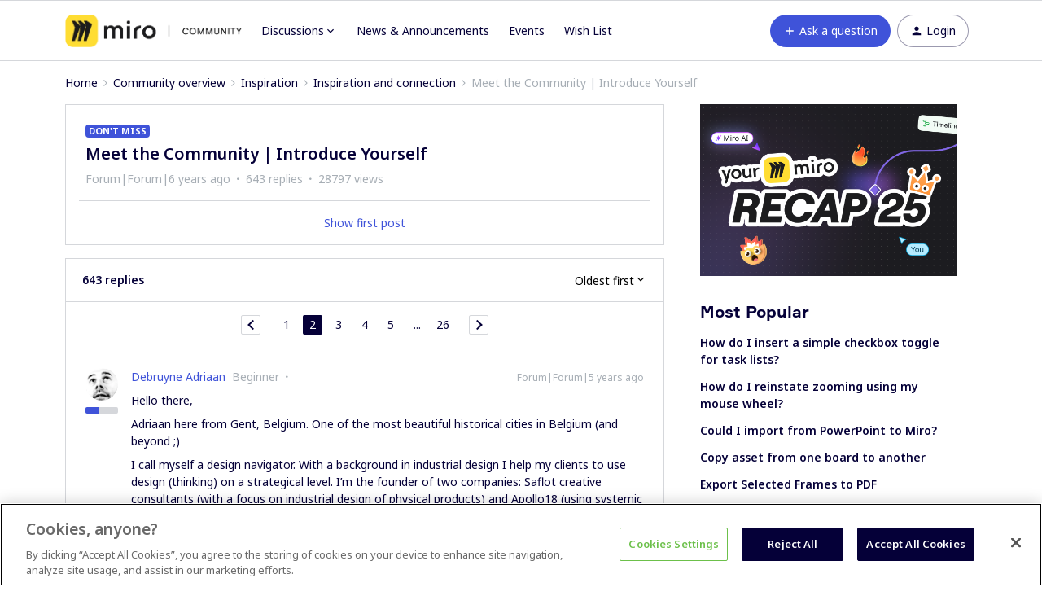

--- FILE ---
content_type: text/html; charset=UTF-8
request_url: https://community.miro.com/inspiration-and-connection-67/meet-the-community-introduce-yourself-30?postid=408
body_size: 60397
content:
<!DOCTYPE html>
<html lang="en">
<head>
                        <meta name="robots" content="index, follow" />
                    <script>
  var redirects = {
    //'/educators-forum-64' : '/groups/educators-community-69',
    '/topic/show?tid=5670' : '/wish-list-32/export-comments-to-excel-or-post-its-3532',
    '/wish-list-32/allow-exporting-of-comments-5670' : '/wish-list-32/export-comments-to-excel-or-post-its-3532',
  };
  Object.keys(redirects).forEach(function(key) {
    if (window.location.href.indexOf(key) !== -1) {
	  window.location.href = redirects[key];
    }
  });
</script>


<!-- Start VWO Async SmartCode -->
<link rel="preconnect" href="https://dev.visualwebsiteoptimizer.com" />
<script type='text/javascript' id='vwoCode'>
window._vwo_code || (function() {
var account_id=825544,
version=2.0,
settings_tolerance=2000,
hide_element='body',
hide_element_style = 'opacity:0 !important;filter:alpha(opacity=0) !important;background:none !important',
/* DO NOT EDIT BELOW THIS LINE */
f=false,w=window,d=document,v=d.querySelector('#vwoCode'),cK='_vwo_'+account_id+'_settings',cc={};try{var c=JSON.parse(localStorage.getItem('_vwo_'+account_id+'_config'));cc=c&&typeof c==='object'?c:{}}catch(e){}var stT=cc.stT==='session'?w.sessionStorage:w.localStorage;code={use_existing_jquery:function(){return typeof use_existing_jquery!=='undefined'?use_existing_jquery:undefined},library_tolerance:function(){return typeof library_tolerance!=='undefined'?library_tolerance:undefined},settings_tolerance:function(){return cc.sT||settings_tolerance},hide_element_style:function(){return'{'+(cc.hES||hide_element_style)+'}'},hide_element:function(){return typeof cc.hE==='string'?cc.hE:hide_element},getVersion:function(){return version},finish:function(){if(!f){f=true;var e=d.getElementById('_vis_opt_path_hides');if(e)e.parentNode.removeChild(e)}},finished:function(){return f},load:function(e){var t=this.getSettings(),n=d.createElement('script'),i=this;if(t){n.textContent=t;d.getElementsByTagName('head')[0].appendChild(n);if(!w.VWO||VWO.caE){stT.removeItem(cK);i.load(e)}}else{n.fetchPriority='high';n.src=e;n.type='text/javascript';n.onerror=function(){_vwo_code.finish()};d.getElementsByTagName('head')[0].appendChild(n)}},getSettings:function(){try{var e=stT.getItem(cK);if(!e){return}e=JSON.parse(e);if(Date.now()>e.e){stT.removeItem(cK);return}return e.s}catch(e){return}},init:function(){if(d.URL.indexOf('__vwo_disable__')>-1)return;var e=this.settings_tolerance();w._vwo_settings_timer=setTimeout(function(){_vwo_code.finish();stT.removeItem(cK)},e);var t=d.currentScript,n=d.createElement('style'),i=this.hide_element(),r=t&&!t.async&&i?i+this.hide_element_style():'',c=d.getElementsByTagName('head')[0];n.setAttribute('id','_vis_opt_path_hides');v&&n.setAttribute('nonce',v.nonce);n.setAttribute('type','text/css');if(n.styleSheet)n.styleSheet.cssText=r;else n.appendChild(d.createTextNode(r));c.appendChild(n);this.load('https://dev.visualwebsiteoptimizer.com/j.php?a='+account_id+'&u='+encodeURIComponent(d.URL)+'&vn='+version)}};w._vwo_code=code;code.init();})();
</script>
<!-- End VWO Async SmartCode -->

<!-- Fonts -->
<link rel="preconnect" href="https://fonts.googleapis.com">
<link rel="preconnect" href="https://fonts.gstatic.com" crossorigin>
<link href="https://fonts.googleapis.com/css2?family=Noto+Sans:ital,wght@0,100..900;1,100..900&display=swap" rel="stylesheet">

<style>
@font-face {
  font-family: 'Formular';
  src: url('https://miro.com/static/font/formular/formular-regular.eot');
  src: url('https://miro.com/static/font/formular/formular-regular.eot?#iefix') format('embedded-opentype'),
  url('https://miro.com/static/font/formular/formular-regular.woff2') format('woff2'),
  url('https://miro.com/static/font/formular/formular-regular.woff') format('woff'),
  url('https://miro.com/static/font/formular/formular-regular.ttf') format('truetype'),
  url('https://miro.com/static/font/formular/formular-regular.svg#Formular') format('svg');
  font-weight: normal;
  font-style: normal;
  font-display: swap;
  text-rendering: optimizeLegibility;
}

@font-face {
  font-family: 'Formular';
  src: url('https://miro.com/static/font/formular/formular-bold.eot');
  src: url('https://miro.com/static/font/formular/formular-bold.eot?#iefix') format('embedded-opentype'),
  url('https://miro.com/static/font/formular/formular-bold.woff2') format('woff2'),
  url('https://miro.com/static/font/formular/formular-bold.woff') format('woff'),
  url('https://miro.com/static/font/formular/formular-bold.ttf') format('truetype'),
  url('https://miro.com/static/font/formular/formular-bold.svg#Formular-Bold') format('svg');
  font-weight: bold;
  font-style: normal;
  font-display: swap;
  text-rendering: optimizeLegibility;
}

@font-face {
  font-family: 'Formular';
  src: url('https://miro.com/static/font/formular/formular-medium.eot');
  src: url('https://miro.com/static/font/formular/formular-medium.eot?#iefix') format('embedded-opentype'),
  url('https://miro.com/static/font/formular/formular-medium.woff2') format('woff2'),
  url('https://miro.com/static/font/formular/formular-medium.woff') format('woff'),
  url('https://miro.com/static/font/formular/formular-medium.ttf') format('truetype'),
  url('https://miro.com/static/font/formular/formular-medium.svg#Formular-Medium') format('svg');
  font-weight: 500;
  font-style: normal;
  font-display: swap;
  text-rendering: optimizeLegibility;
}

@font-face {
  font-family: 'Formular';
  src: url('https://miro.com/static/font/formular/formular-light.eot');
  src: url('https://miro.com/static/font/formular/formular-light.eot?#iefix') format('embedded-opentype'),
  url('https://miro.com/static/font/formular/formular-light.woff2') format('woff2'),
  url('https://miro.com/static/font/formular/formular-light.woff') format('woff'),
  url('https://miro.com/static/font/formular/formular-light.ttf') format('truetype'),
  url('https://miro.com/static/font/formular/formular-light.svg#Formular-Light') format('svg');
  font-weight: 300;
  font-style: normal;
  font-display: swap;
  text-rendering: optimizeLegibility;
}

@font-face {
  font-family: 'Spoof';
  src: url('https://miro.com/static/font/spoof/spoof-regular.eot');
  src: url('https://miro.com/static/font/spoof/spoof-regular.eot?#iefix') format('embedded-opentype'),
  url('https://miro.com/static/font/spoof/spoof-regular.woff2') format('woff2'),
  url('https://miro.com/static/font/spoof/spoof-regular.woff') format('woff');
  font-weight: normal;
  font-style: normal;
  font-display: swap;
  text-rendering: optimizeLegibility;
}

@font-face {
  font-family: 'Spoof';
  src: url('https://miro.com/static/font/spoof/spoof-bold.eot');
  src: url('https://miro.com/static/font/spoof/spoof-bold.eot?#iefix') format('embedded-opentype'),
  url('https://miro.com/static/font/spoof/spoof-bold.woff2') format('woff2'),
  url('https://miro.com/static/font/spoof/spoof-bold.woff') format('woff');
  font-weight: bold;
  font-style: normal;
  font-display: swap;
  text-rendering: optimizeLegibility;
}

@font-face {
  font-family: 'Spoof';
  src: url('https://miro.com/static/font/spoof/spoof-medium.eot');
  src: url('https://miro.com/static/font/spoof/spoof-medium.eot?#iefix') format('embedded-opentype'),
  url('https://miro.com/static/font/spoof/spoof-medium.woff2') format('woff2'),
  url('https://miro.com/static/font/spoof/spoof-medium.woff') format('woff');
  font-weight: 500;
  font-style: normal;
  font-display: swap;
  text-rendering: optimizeLegibility;
}
.post--bestanswer {
  background-color: #bed2ff30 !important;
}
</style>


<script async defer src="https://static-website.miro.com/static/js/vendor/analytics.js"></script>


<!-- START Script to redirect the page to help.miro -->
<script>
  
  let currentURL = window.location.href   //Variable to grab the current URL
  let oldURL = "https://community.miro.com/groups/enterprise-administration-onboarding-68" //Old url
  let newURL = "https://help.miro.com/hc/en-us/sections/4404655344914-Enterprise-plan-account-administration-learn-how-to-manage-team-permissions-and-other-settings" //Desired redirect location
  let alertMessage = "This group has been closed and its content has been moved, you will now be redirected to the new location" //Edit Alert Message
  
  if(currentURL == oldURL) //Checks if the current url is the old url
  {    
    window.location.href = newURL //Redirects to the URL specified below
  }
  
  if (window.location.href == 'https://community.miro.com/community-welcome-guide-14/miro-universe-here-s-how-you-can-get-involved-4404') {
  window.location = "https://community.miro.com/inspiration-and-connection-67/miro-community-here-s-how-you-can-get-involved-7654"
}
  
  if (window.location.href == 'https://community.miro.com/wish-list-32') {
  window.location = ('https://community.miro.com/ideas');
}
</script>
<!-- END Script to redirect the page to help.miro -->

<!-- OneTrust Cookies Consent Notice -->
<script src="https://cdn.cookielaw.org/scripttemplates/otSDKStub.js" 
        type="text/javascript" 
        charset="UTF-8" 
        data-domain-script="01922e63-288c-799e-8dcb-7dafa8c9945e">
</script>
<script src="https://mirostatic.com/website/services-provider-scripts/optanonWrapper.js" 
        defer 
        data-nscript="beforeInteractive">
</script>
<!-- OneTrust Cookies Consent Notice end -->
    
        

<meta charset="UTF-8" />
<meta name="viewport" content="width=device-width, initial-scale=1.0" />
<meta name="format-detection" content="telephone=no">
<meta name="HandheldFriendly" content="true" />
<meta http-equiv="X-UA-Compatible" content="ie=edge"><script type="text/javascript">(window.NREUM||(NREUM={})).init={ajax:{deny_list:["bam.nr-data.net"]},feature_flags:["soft_nav"]};(window.NREUM||(NREUM={})).loader_config={licenseKey:"5364be9000",applicationID:"328037756",browserID:"329586706"};;/*! For license information please see nr-loader-rum-1.308.0.min.js.LICENSE.txt */
(()=>{var e,t,r={163:(e,t,r)=>{"use strict";r.d(t,{j:()=>E});var n=r(384),i=r(1741);var a=r(2555);r(860).K7.genericEvents;const s="experimental.resources",o="register",c=e=>{if(!e||"string"!=typeof e)return!1;try{document.createDocumentFragment().querySelector(e)}catch{return!1}return!0};var d=r(2614),u=r(944),l=r(8122);const f="[data-nr-mask]",g=e=>(0,l.a)(e,(()=>{const e={feature_flags:[],experimental:{allow_registered_children:!1,resources:!1},mask_selector:"*",block_selector:"[data-nr-block]",mask_input_options:{color:!1,date:!1,"datetime-local":!1,email:!1,month:!1,number:!1,range:!1,search:!1,tel:!1,text:!1,time:!1,url:!1,week:!1,textarea:!1,select:!1,password:!0}};return{ajax:{deny_list:void 0,block_internal:!0,enabled:!0,autoStart:!0},api:{get allow_registered_children(){return e.feature_flags.includes(o)||e.experimental.allow_registered_children},set allow_registered_children(t){e.experimental.allow_registered_children=t},duplicate_registered_data:!1},browser_consent_mode:{enabled:!1},distributed_tracing:{enabled:void 0,exclude_newrelic_header:void 0,cors_use_newrelic_header:void 0,cors_use_tracecontext_headers:void 0,allowed_origins:void 0},get feature_flags(){return e.feature_flags},set feature_flags(t){e.feature_flags=t},generic_events:{enabled:!0,autoStart:!0},harvest:{interval:30},jserrors:{enabled:!0,autoStart:!0},logging:{enabled:!0,autoStart:!0},metrics:{enabled:!0,autoStart:!0},obfuscate:void 0,page_action:{enabled:!0},page_view_event:{enabled:!0,autoStart:!0},page_view_timing:{enabled:!0,autoStart:!0},performance:{capture_marks:!1,capture_measures:!1,capture_detail:!0,resources:{get enabled(){return e.feature_flags.includes(s)||e.experimental.resources},set enabled(t){e.experimental.resources=t},asset_types:[],first_party_domains:[],ignore_newrelic:!0}},privacy:{cookies_enabled:!0},proxy:{assets:void 0,beacon:void 0},session:{expiresMs:d.wk,inactiveMs:d.BB},session_replay:{autoStart:!0,enabled:!1,preload:!1,sampling_rate:10,error_sampling_rate:100,collect_fonts:!1,inline_images:!1,fix_stylesheets:!0,mask_all_inputs:!0,get mask_text_selector(){return e.mask_selector},set mask_text_selector(t){c(t)?e.mask_selector="".concat(t,",").concat(f):""===t||null===t?e.mask_selector=f:(0,u.R)(5,t)},get block_class(){return"nr-block"},get ignore_class(){return"nr-ignore"},get mask_text_class(){return"nr-mask"},get block_selector(){return e.block_selector},set block_selector(t){c(t)?e.block_selector+=",".concat(t):""!==t&&(0,u.R)(6,t)},get mask_input_options(){return e.mask_input_options},set mask_input_options(t){t&&"object"==typeof t?e.mask_input_options={...t,password:!0}:(0,u.R)(7,t)}},session_trace:{enabled:!0,autoStart:!0},soft_navigations:{enabled:!0,autoStart:!0},spa:{enabled:!0,autoStart:!0},ssl:void 0,user_actions:{enabled:!0,elementAttributes:["id","className","tagName","type"]}}})());var p=r(6154),m=r(9324);let h=0;const v={buildEnv:m.F3,distMethod:m.Xs,version:m.xv,originTime:p.WN},b={consented:!1},y={appMetadata:{},get consented(){return this.session?.state?.consent||b.consented},set consented(e){b.consented=e},customTransaction:void 0,denyList:void 0,disabled:!1,harvester:void 0,isolatedBacklog:!1,isRecording:!1,loaderType:void 0,maxBytes:3e4,obfuscator:void 0,onerror:void 0,ptid:void 0,releaseIds:{},session:void 0,timeKeeper:void 0,registeredEntities:[],jsAttributesMetadata:{bytes:0},get harvestCount(){return++h}},_=e=>{const t=(0,l.a)(e,y),r=Object.keys(v).reduce((e,t)=>(e[t]={value:v[t],writable:!1,configurable:!0,enumerable:!0},e),{});return Object.defineProperties(t,r)};var w=r(5701);const x=e=>{const t=e.startsWith("http");e+="/",r.p=t?e:"https://"+e};var R=r(7836),k=r(3241);const A={accountID:void 0,trustKey:void 0,agentID:void 0,licenseKey:void 0,applicationID:void 0,xpid:void 0},S=e=>(0,l.a)(e,A),T=new Set;function E(e,t={},r,s){let{init:o,info:c,loader_config:d,runtime:u={},exposed:l=!0}=t;if(!c){const e=(0,n.pV)();o=e.init,c=e.info,d=e.loader_config}e.init=g(o||{}),e.loader_config=S(d||{}),c.jsAttributes??={},p.bv&&(c.jsAttributes.isWorker=!0),e.info=(0,a.D)(c);const f=e.init,m=[c.beacon,c.errorBeacon];T.has(e.agentIdentifier)||(f.proxy.assets&&(x(f.proxy.assets),m.push(f.proxy.assets)),f.proxy.beacon&&m.push(f.proxy.beacon),e.beacons=[...m],function(e){const t=(0,n.pV)();Object.getOwnPropertyNames(i.W.prototype).forEach(r=>{const n=i.W.prototype[r];if("function"!=typeof n||"constructor"===n)return;let a=t[r];e[r]&&!1!==e.exposed&&"micro-agent"!==e.runtime?.loaderType&&(t[r]=(...t)=>{const n=e[r](...t);return a?a(...t):n})})}(e),(0,n.US)("activatedFeatures",w.B)),u.denyList=[...f.ajax.deny_list||[],...f.ajax.block_internal?m:[]],u.ptid=e.agentIdentifier,u.loaderType=r,e.runtime=_(u),T.has(e.agentIdentifier)||(e.ee=R.ee.get(e.agentIdentifier),e.exposed=l,(0,k.W)({agentIdentifier:e.agentIdentifier,drained:!!w.B?.[e.agentIdentifier],type:"lifecycle",name:"initialize",feature:void 0,data:e.config})),T.add(e.agentIdentifier)}},384:(e,t,r)=>{"use strict";r.d(t,{NT:()=>s,US:()=>u,Zm:()=>o,bQ:()=>d,dV:()=>c,pV:()=>l});var n=r(6154),i=r(1863),a=r(1910);const s={beacon:"bam.nr-data.net",errorBeacon:"bam.nr-data.net"};function o(){return n.gm.NREUM||(n.gm.NREUM={}),void 0===n.gm.newrelic&&(n.gm.newrelic=n.gm.NREUM),n.gm.NREUM}function c(){let e=o();return e.o||(e.o={ST:n.gm.setTimeout,SI:n.gm.setImmediate||n.gm.setInterval,CT:n.gm.clearTimeout,XHR:n.gm.XMLHttpRequest,REQ:n.gm.Request,EV:n.gm.Event,PR:n.gm.Promise,MO:n.gm.MutationObserver,FETCH:n.gm.fetch,WS:n.gm.WebSocket},(0,a.i)(...Object.values(e.o))),e}function d(e,t){let r=o();r.initializedAgents??={},t.initializedAt={ms:(0,i.t)(),date:new Date},r.initializedAgents[e]=t}function u(e,t){o()[e]=t}function l(){return function(){let e=o();const t=e.info||{};e.info={beacon:s.beacon,errorBeacon:s.errorBeacon,...t}}(),function(){let e=o();const t=e.init||{};e.init={...t}}(),c(),function(){let e=o();const t=e.loader_config||{};e.loader_config={...t}}(),o()}},782:(e,t,r)=>{"use strict";r.d(t,{T:()=>n});const n=r(860).K7.pageViewTiming},860:(e,t,r)=>{"use strict";r.d(t,{$J:()=>u,K7:()=>c,P3:()=>d,XX:()=>i,Yy:()=>o,df:()=>a,qY:()=>n,v4:()=>s});const n="events",i="jserrors",a="browser/blobs",s="rum",o="browser/logs",c={ajax:"ajax",genericEvents:"generic_events",jserrors:i,logging:"logging",metrics:"metrics",pageAction:"page_action",pageViewEvent:"page_view_event",pageViewTiming:"page_view_timing",sessionReplay:"session_replay",sessionTrace:"session_trace",softNav:"soft_navigations",spa:"spa"},d={[c.pageViewEvent]:1,[c.pageViewTiming]:2,[c.metrics]:3,[c.jserrors]:4,[c.spa]:5,[c.ajax]:6,[c.sessionTrace]:7,[c.softNav]:8,[c.sessionReplay]:9,[c.logging]:10,[c.genericEvents]:11},u={[c.pageViewEvent]:s,[c.pageViewTiming]:n,[c.ajax]:n,[c.spa]:n,[c.softNav]:n,[c.metrics]:i,[c.jserrors]:i,[c.sessionTrace]:a,[c.sessionReplay]:a,[c.logging]:o,[c.genericEvents]:"ins"}},944:(e,t,r)=>{"use strict";r.d(t,{R:()=>i});var n=r(3241);function i(e,t){"function"==typeof console.debug&&(console.debug("New Relic Warning: https://github.com/newrelic/newrelic-browser-agent/blob/main/docs/warning-codes.md#".concat(e),t),(0,n.W)({agentIdentifier:null,drained:null,type:"data",name:"warn",feature:"warn",data:{code:e,secondary:t}}))}},1687:(e,t,r)=>{"use strict";r.d(t,{Ak:()=>d,Ze:()=>f,x3:()=>u});var n=r(3241),i=r(7836),a=r(3606),s=r(860),o=r(2646);const c={};function d(e,t){const r={staged:!1,priority:s.P3[t]||0};l(e),c[e].get(t)||c[e].set(t,r)}function u(e,t){e&&c[e]&&(c[e].get(t)&&c[e].delete(t),p(e,t,!1),c[e].size&&g(e))}function l(e){if(!e)throw new Error("agentIdentifier required");c[e]||(c[e]=new Map)}function f(e="",t="feature",r=!1){if(l(e),!e||!c[e].get(t)||r)return p(e,t);c[e].get(t).staged=!0,g(e)}function g(e){const t=Array.from(c[e]);t.every(([e,t])=>t.staged)&&(t.sort((e,t)=>e[1].priority-t[1].priority),t.forEach(([t])=>{c[e].delete(t),p(e,t)}))}function p(e,t,r=!0){const s=e?i.ee.get(e):i.ee,c=a.i.handlers;if(!s.aborted&&s.backlog&&c){if((0,n.W)({agentIdentifier:e,type:"lifecycle",name:"drain",feature:t}),r){const e=s.backlog[t],r=c[t];if(r){for(let t=0;e&&t<e.length;++t)m(e[t],r);Object.entries(r).forEach(([e,t])=>{Object.values(t||{}).forEach(t=>{t[0]?.on&&t[0]?.context()instanceof o.y&&t[0].on(e,t[1])})})}}s.isolatedBacklog||delete c[t],s.backlog[t]=null,s.emit("drain-"+t,[])}}function m(e,t){var r=e[1];Object.values(t[r]||{}).forEach(t=>{var r=e[0];if(t[0]===r){var n=t[1],i=e[3],a=e[2];n.apply(i,a)}})}},1738:(e,t,r)=>{"use strict";r.d(t,{U:()=>g,Y:()=>f});var n=r(3241),i=r(9908),a=r(1863),s=r(944),o=r(5701),c=r(3969),d=r(8362),u=r(860),l=r(4261);function f(e,t,r,a){const f=a||r;!f||f[e]&&f[e]!==d.d.prototype[e]||(f[e]=function(){(0,i.p)(c.xV,["API/"+e+"/called"],void 0,u.K7.metrics,r.ee),(0,n.W)({agentIdentifier:r.agentIdentifier,drained:!!o.B?.[r.agentIdentifier],type:"data",name:"api",feature:l.Pl+e,data:{}});try{return t.apply(this,arguments)}catch(e){(0,s.R)(23,e)}})}function g(e,t,r,n,s){const o=e.info;null===r?delete o.jsAttributes[t]:o.jsAttributes[t]=r,(s||null===r)&&(0,i.p)(l.Pl+n,[(0,a.t)(),t,r],void 0,"session",e.ee)}},1741:(e,t,r)=>{"use strict";r.d(t,{W:()=>a});var n=r(944),i=r(4261);class a{#e(e,...t){if(this[e]!==a.prototype[e])return this[e](...t);(0,n.R)(35,e)}addPageAction(e,t){return this.#e(i.hG,e,t)}register(e){return this.#e(i.eY,e)}recordCustomEvent(e,t){return this.#e(i.fF,e,t)}setPageViewName(e,t){return this.#e(i.Fw,e,t)}setCustomAttribute(e,t,r){return this.#e(i.cD,e,t,r)}noticeError(e,t){return this.#e(i.o5,e,t)}setUserId(e,t=!1){return this.#e(i.Dl,e,t)}setApplicationVersion(e){return this.#e(i.nb,e)}setErrorHandler(e){return this.#e(i.bt,e)}addRelease(e,t){return this.#e(i.k6,e,t)}log(e,t){return this.#e(i.$9,e,t)}start(){return this.#e(i.d3)}finished(e){return this.#e(i.BL,e)}recordReplay(){return this.#e(i.CH)}pauseReplay(){return this.#e(i.Tb)}addToTrace(e){return this.#e(i.U2,e)}setCurrentRouteName(e){return this.#e(i.PA,e)}interaction(e){return this.#e(i.dT,e)}wrapLogger(e,t,r){return this.#e(i.Wb,e,t,r)}measure(e,t){return this.#e(i.V1,e,t)}consent(e){return this.#e(i.Pv,e)}}},1863:(e,t,r)=>{"use strict";function n(){return Math.floor(performance.now())}r.d(t,{t:()=>n})},1910:(e,t,r)=>{"use strict";r.d(t,{i:()=>a});var n=r(944);const i=new Map;function a(...e){return e.every(e=>{if(i.has(e))return i.get(e);const t="function"==typeof e?e.toString():"",r=t.includes("[native code]"),a=t.includes("nrWrapper");return r||a||(0,n.R)(64,e?.name||t),i.set(e,r),r})}},2555:(e,t,r)=>{"use strict";r.d(t,{D:()=>o,f:()=>s});var n=r(384),i=r(8122);const a={beacon:n.NT.beacon,errorBeacon:n.NT.errorBeacon,licenseKey:void 0,applicationID:void 0,sa:void 0,queueTime:void 0,applicationTime:void 0,ttGuid:void 0,user:void 0,account:void 0,product:void 0,extra:void 0,jsAttributes:{},userAttributes:void 0,atts:void 0,transactionName:void 0,tNamePlain:void 0};function s(e){try{return!!e.licenseKey&&!!e.errorBeacon&&!!e.applicationID}catch(e){return!1}}const o=e=>(0,i.a)(e,a)},2614:(e,t,r)=>{"use strict";r.d(t,{BB:()=>s,H3:()=>n,g:()=>d,iL:()=>c,tS:()=>o,uh:()=>i,wk:()=>a});const n="NRBA",i="SESSION",a=144e5,s=18e5,o={STARTED:"session-started",PAUSE:"session-pause",RESET:"session-reset",RESUME:"session-resume",UPDATE:"session-update"},c={SAME_TAB:"same-tab",CROSS_TAB:"cross-tab"},d={OFF:0,FULL:1,ERROR:2}},2646:(e,t,r)=>{"use strict";r.d(t,{y:()=>n});class n{constructor(e){this.contextId=e}}},2843:(e,t,r)=>{"use strict";r.d(t,{G:()=>a,u:()=>i});var n=r(3878);function i(e,t=!1,r,i){(0,n.DD)("visibilitychange",function(){if(t)return void("hidden"===document.visibilityState&&e());e(document.visibilityState)},r,i)}function a(e,t,r){(0,n.sp)("pagehide",e,t,r)}},3241:(e,t,r)=>{"use strict";r.d(t,{W:()=>a});var n=r(6154);const i="newrelic";function a(e={}){try{n.gm.dispatchEvent(new CustomEvent(i,{detail:e}))}catch(e){}}},3606:(e,t,r)=>{"use strict";r.d(t,{i:()=>a});var n=r(9908);a.on=s;var i=a.handlers={};function a(e,t,r,a){s(a||n.d,i,e,t,r)}function s(e,t,r,i,a){a||(a="feature"),e||(e=n.d);var s=t[a]=t[a]||{};(s[r]=s[r]||[]).push([e,i])}},3878:(e,t,r)=>{"use strict";function n(e,t){return{capture:e,passive:!1,signal:t}}function i(e,t,r=!1,i){window.addEventListener(e,t,n(r,i))}function a(e,t,r=!1,i){document.addEventListener(e,t,n(r,i))}r.d(t,{DD:()=>a,jT:()=>n,sp:()=>i})},3969:(e,t,r)=>{"use strict";r.d(t,{TZ:()=>n,XG:()=>o,rs:()=>i,xV:()=>s,z_:()=>a});const n=r(860).K7.metrics,i="sm",a="cm",s="storeSupportabilityMetrics",o="storeEventMetrics"},4234:(e,t,r)=>{"use strict";r.d(t,{W:()=>a});var n=r(7836),i=r(1687);class a{constructor(e,t){this.agentIdentifier=e,this.ee=n.ee.get(e),this.featureName=t,this.blocked=!1}deregisterDrain(){(0,i.x3)(this.agentIdentifier,this.featureName)}}},4261:(e,t,r)=>{"use strict";r.d(t,{$9:()=>d,BL:()=>o,CH:()=>g,Dl:()=>_,Fw:()=>y,PA:()=>h,Pl:()=>n,Pv:()=>k,Tb:()=>l,U2:()=>a,V1:()=>R,Wb:()=>x,bt:()=>b,cD:()=>v,d3:()=>w,dT:()=>c,eY:()=>p,fF:()=>f,hG:()=>i,k6:()=>s,nb:()=>m,o5:()=>u});const n="api-",i="addPageAction",a="addToTrace",s="addRelease",o="finished",c="interaction",d="log",u="noticeError",l="pauseReplay",f="recordCustomEvent",g="recordReplay",p="register",m="setApplicationVersion",h="setCurrentRouteName",v="setCustomAttribute",b="setErrorHandler",y="setPageViewName",_="setUserId",w="start",x="wrapLogger",R="measure",k="consent"},5289:(e,t,r)=>{"use strict";r.d(t,{GG:()=>s,Qr:()=>c,sB:()=>o});var n=r(3878),i=r(6389);function a(){return"undefined"==typeof document||"complete"===document.readyState}function s(e,t){if(a())return e();const r=(0,i.J)(e),s=setInterval(()=>{a()&&(clearInterval(s),r())},500);(0,n.sp)("load",r,t)}function o(e){if(a())return e();(0,n.DD)("DOMContentLoaded",e)}function c(e){if(a())return e();(0,n.sp)("popstate",e)}},5607:(e,t,r)=>{"use strict";r.d(t,{W:()=>n});const n=(0,r(9566).bz)()},5701:(e,t,r)=>{"use strict";r.d(t,{B:()=>a,t:()=>s});var n=r(3241);const i=new Set,a={};function s(e,t){const r=t.agentIdentifier;a[r]??={},e&&"object"==typeof e&&(i.has(r)||(t.ee.emit("rumresp",[e]),a[r]=e,i.add(r),(0,n.W)({agentIdentifier:r,loaded:!0,drained:!0,type:"lifecycle",name:"load",feature:void 0,data:e})))}},6154:(e,t,r)=>{"use strict";r.d(t,{OF:()=>c,RI:()=>i,WN:()=>u,bv:()=>a,eN:()=>l,gm:()=>s,mw:()=>o,sb:()=>d});var n=r(1863);const i="undefined"!=typeof window&&!!window.document,a="undefined"!=typeof WorkerGlobalScope&&("undefined"!=typeof self&&self instanceof WorkerGlobalScope&&self.navigator instanceof WorkerNavigator||"undefined"!=typeof globalThis&&globalThis instanceof WorkerGlobalScope&&globalThis.navigator instanceof WorkerNavigator),s=i?window:"undefined"!=typeof WorkerGlobalScope&&("undefined"!=typeof self&&self instanceof WorkerGlobalScope&&self||"undefined"!=typeof globalThis&&globalThis instanceof WorkerGlobalScope&&globalThis),o=Boolean("hidden"===s?.document?.visibilityState),c=/iPad|iPhone|iPod/.test(s.navigator?.userAgent),d=c&&"undefined"==typeof SharedWorker,u=((()=>{const e=s.navigator?.userAgent?.match(/Firefox[/\s](\d+\.\d+)/);Array.isArray(e)&&e.length>=2&&e[1]})(),Date.now()-(0,n.t)()),l=()=>"undefined"!=typeof PerformanceNavigationTiming&&s?.performance?.getEntriesByType("navigation")?.[0]?.responseStart},6389:(e,t,r)=>{"use strict";function n(e,t=500,r={}){const n=r?.leading||!1;let i;return(...r)=>{n&&void 0===i&&(e.apply(this,r),i=setTimeout(()=>{i=clearTimeout(i)},t)),n||(clearTimeout(i),i=setTimeout(()=>{e.apply(this,r)},t))}}function i(e){let t=!1;return(...r)=>{t||(t=!0,e.apply(this,r))}}r.d(t,{J:()=>i,s:()=>n})},6630:(e,t,r)=>{"use strict";r.d(t,{T:()=>n});const n=r(860).K7.pageViewEvent},7699:(e,t,r)=>{"use strict";r.d(t,{It:()=>a,KC:()=>o,No:()=>i,qh:()=>s});var n=r(860);const i=16e3,a=1e6,s="SESSION_ERROR",o={[n.K7.logging]:!0,[n.K7.genericEvents]:!1,[n.K7.jserrors]:!1,[n.K7.ajax]:!1}},7836:(e,t,r)=>{"use strict";r.d(t,{P:()=>o,ee:()=>c});var n=r(384),i=r(8990),a=r(2646),s=r(5607);const o="nr@context:".concat(s.W),c=function e(t,r){var n={},s={},u={},l=!1;try{l=16===r.length&&d.initializedAgents?.[r]?.runtime.isolatedBacklog}catch(e){}var f={on:p,addEventListener:p,removeEventListener:function(e,t){var r=n[e];if(!r)return;for(var i=0;i<r.length;i++)r[i]===t&&r.splice(i,1)},emit:function(e,r,n,i,a){!1!==a&&(a=!0);if(c.aborted&&!i)return;t&&a&&t.emit(e,r,n);var o=g(n);m(e).forEach(e=>{e.apply(o,r)});var d=v()[s[e]];d&&d.push([f,e,r,o]);return o},get:h,listeners:m,context:g,buffer:function(e,t){const r=v();if(t=t||"feature",f.aborted)return;Object.entries(e||{}).forEach(([e,n])=>{s[n]=t,t in r||(r[t]=[])})},abort:function(){f._aborted=!0,Object.keys(f.backlog).forEach(e=>{delete f.backlog[e]})},isBuffering:function(e){return!!v()[s[e]]},debugId:r,backlog:l?{}:t&&"object"==typeof t.backlog?t.backlog:{},isolatedBacklog:l};return Object.defineProperty(f,"aborted",{get:()=>{let e=f._aborted||!1;return e||(t&&(e=t.aborted),e)}}),f;function g(e){return e&&e instanceof a.y?e:e?(0,i.I)(e,o,()=>new a.y(o)):new a.y(o)}function p(e,t){n[e]=m(e).concat(t)}function m(e){return n[e]||[]}function h(t){return u[t]=u[t]||e(f,t)}function v(){return f.backlog}}(void 0,"globalEE"),d=(0,n.Zm)();d.ee||(d.ee=c)},8122:(e,t,r)=>{"use strict";r.d(t,{a:()=>i});var n=r(944);function i(e,t){try{if(!e||"object"!=typeof e)return(0,n.R)(3);if(!t||"object"!=typeof t)return(0,n.R)(4);const r=Object.create(Object.getPrototypeOf(t),Object.getOwnPropertyDescriptors(t)),a=0===Object.keys(r).length?e:r;for(let s in a)if(void 0!==e[s])try{if(null===e[s]){r[s]=null;continue}Array.isArray(e[s])&&Array.isArray(t[s])?r[s]=Array.from(new Set([...e[s],...t[s]])):"object"==typeof e[s]&&"object"==typeof t[s]?r[s]=i(e[s],t[s]):r[s]=e[s]}catch(e){r[s]||(0,n.R)(1,e)}return r}catch(e){(0,n.R)(2,e)}}},8362:(e,t,r)=>{"use strict";r.d(t,{d:()=>a});var n=r(9566),i=r(1741);class a extends i.W{agentIdentifier=(0,n.LA)(16)}},8374:(e,t,r)=>{r.nc=(()=>{try{return document?.currentScript?.nonce}catch(e){}return""})()},8990:(e,t,r)=>{"use strict";r.d(t,{I:()=>i});var n=Object.prototype.hasOwnProperty;function i(e,t,r){if(n.call(e,t))return e[t];var i=r();if(Object.defineProperty&&Object.keys)try{return Object.defineProperty(e,t,{value:i,writable:!0,enumerable:!1}),i}catch(e){}return e[t]=i,i}},9324:(e,t,r)=>{"use strict";r.d(t,{F3:()=>i,Xs:()=>a,xv:()=>n});const n="1.308.0",i="PROD",a="CDN"},9566:(e,t,r)=>{"use strict";r.d(t,{LA:()=>o,bz:()=>s});var n=r(6154);const i="xxxxxxxx-xxxx-4xxx-yxxx-xxxxxxxxxxxx";function a(e,t){return e?15&e[t]:16*Math.random()|0}function s(){const e=n.gm?.crypto||n.gm?.msCrypto;let t,r=0;return e&&e.getRandomValues&&(t=e.getRandomValues(new Uint8Array(30))),i.split("").map(e=>"x"===e?a(t,r++).toString(16):"y"===e?(3&a()|8).toString(16):e).join("")}function o(e){const t=n.gm?.crypto||n.gm?.msCrypto;let r,i=0;t&&t.getRandomValues&&(r=t.getRandomValues(new Uint8Array(e)));const s=[];for(var o=0;o<e;o++)s.push(a(r,i++).toString(16));return s.join("")}},9908:(e,t,r)=>{"use strict";r.d(t,{d:()=>n,p:()=>i});var n=r(7836).ee.get("handle");function i(e,t,r,i,a){a?(a.buffer([e],i),a.emit(e,t,r)):(n.buffer([e],i),n.emit(e,t,r))}}},n={};function i(e){var t=n[e];if(void 0!==t)return t.exports;var a=n[e]={exports:{}};return r[e](a,a.exports,i),a.exports}i.m=r,i.d=(e,t)=>{for(var r in t)i.o(t,r)&&!i.o(e,r)&&Object.defineProperty(e,r,{enumerable:!0,get:t[r]})},i.f={},i.e=e=>Promise.all(Object.keys(i.f).reduce((t,r)=>(i.f[r](e,t),t),[])),i.u=e=>"nr-rum-1.308.0.min.js",i.o=(e,t)=>Object.prototype.hasOwnProperty.call(e,t),e={},t="NRBA-1.308.0.PROD:",i.l=(r,n,a,s)=>{if(e[r])e[r].push(n);else{var o,c;if(void 0!==a)for(var d=document.getElementsByTagName("script"),u=0;u<d.length;u++){var l=d[u];if(l.getAttribute("src")==r||l.getAttribute("data-webpack")==t+a){o=l;break}}if(!o){c=!0;var f={296:"sha512-+MIMDsOcckGXa1EdWHqFNv7P+JUkd5kQwCBr3KE6uCvnsBNUrdSt4a/3/L4j4TxtnaMNjHpza2/erNQbpacJQA=="};(o=document.createElement("script")).charset="utf-8",i.nc&&o.setAttribute("nonce",i.nc),o.setAttribute("data-webpack",t+a),o.src=r,0!==o.src.indexOf(window.location.origin+"/")&&(o.crossOrigin="anonymous"),f[s]&&(o.integrity=f[s])}e[r]=[n];var g=(t,n)=>{o.onerror=o.onload=null,clearTimeout(p);var i=e[r];if(delete e[r],o.parentNode&&o.parentNode.removeChild(o),i&&i.forEach(e=>e(n)),t)return t(n)},p=setTimeout(g.bind(null,void 0,{type:"timeout",target:o}),12e4);o.onerror=g.bind(null,o.onerror),o.onload=g.bind(null,o.onload),c&&document.head.appendChild(o)}},i.r=e=>{"undefined"!=typeof Symbol&&Symbol.toStringTag&&Object.defineProperty(e,Symbol.toStringTag,{value:"Module"}),Object.defineProperty(e,"__esModule",{value:!0})},i.p="https://js-agent.newrelic.com/",(()=>{var e={374:0,840:0};i.f.j=(t,r)=>{var n=i.o(e,t)?e[t]:void 0;if(0!==n)if(n)r.push(n[2]);else{var a=new Promise((r,i)=>n=e[t]=[r,i]);r.push(n[2]=a);var s=i.p+i.u(t),o=new Error;i.l(s,r=>{if(i.o(e,t)&&(0!==(n=e[t])&&(e[t]=void 0),n)){var a=r&&("load"===r.type?"missing":r.type),s=r&&r.target&&r.target.src;o.message="Loading chunk "+t+" failed: ("+a+": "+s+")",o.name="ChunkLoadError",o.type=a,o.request=s,n[1](o)}},"chunk-"+t,t)}};var t=(t,r)=>{var n,a,[s,o,c]=r,d=0;if(s.some(t=>0!==e[t])){for(n in o)i.o(o,n)&&(i.m[n]=o[n]);if(c)c(i)}for(t&&t(r);d<s.length;d++)a=s[d],i.o(e,a)&&e[a]&&e[a][0](),e[a]=0},r=self["webpackChunk:NRBA-1.308.0.PROD"]=self["webpackChunk:NRBA-1.308.0.PROD"]||[];r.forEach(t.bind(null,0)),r.push=t.bind(null,r.push.bind(r))})(),(()=>{"use strict";i(8374);var e=i(8362),t=i(860);const r=Object.values(t.K7);var n=i(163);var a=i(9908),s=i(1863),o=i(4261),c=i(1738);var d=i(1687),u=i(4234),l=i(5289),f=i(6154),g=i(944),p=i(384);const m=e=>f.RI&&!0===e?.privacy.cookies_enabled;function h(e){return!!(0,p.dV)().o.MO&&m(e)&&!0===e?.session_trace.enabled}var v=i(6389),b=i(7699);class y extends u.W{constructor(e,t){super(e.agentIdentifier,t),this.agentRef=e,this.abortHandler=void 0,this.featAggregate=void 0,this.loadedSuccessfully=void 0,this.onAggregateImported=new Promise(e=>{this.loadedSuccessfully=e}),this.deferred=Promise.resolve(),!1===e.init[this.featureName].autoStart?this.deferred=new Promise((t,r)=>{this.ee.on("manual-start-all",(0,v.J)(()=>{(0,d.Ak)(e.agentIdentifier,this.featureName),t()}))}):(0,d.Ak)(e.agentIdentifier,t)}importAggregator(e,t,r={}){if(this.featAggregate)return;const n=async()=>{let n;await this.deferred;try{if(m(e.init)){const{setupAgentSession:t}=await i.e(296).then(i.bind(i,3305));n=t(e)}}catch(e){(0,g.R)(20,e),this.ee.emit("internal-error",[e]),(0,a.p)(b.qh,[e],void 0,this.featureName,this.ee)}try{if(!this.#t(this.featureName,n,e.init))return(0,d.Ze)(this.agentIdentifier,this.featureName),void this.loadedSuccessfully(!1);const{Aggregate:i}=await t();this.featAggregate=new i(e,r),e.runtime.harvester.initializedAggregates.push(this.featAggregate),this.loadedSuccessfully(!0)}catch(e){(0,g.R)(34,e),this.abortHandler?.(),(0,d.Ze)(this.agentIdentifier,this.featureName,!0),this.loadedSuccessfully(!1),this.ee&&this.ee.abort()}};f.RI?(0,l.GG)(()=>n(),!0):n()}#t(e,r,n){if(this.blocked)return!1;switch(e){case t.K7.sessionReplay:return h(n)&&!!r;case t.K7.sessionTrace:return!!r;default:return!0}}}var _=i(6630),w=i(2614),x=i(3241);class R extends y{static featureName=_.T;constructor(e){var t;super(e,_.T),this.setupInspectionEvents(e.agentIdentifier),t=e,(0,c.Y)(o.Fw,function(e,r){"string"==typeof e&&("/"!==e.charAt(0)&&(e="/"+e),t.runtime.customTransaction=(r||"http://custom.transaction")+e,(0,a.p)(o.Pl+o.Fw,[(0,s.t)()],void 0,void 0,t.ee))},t),this.importAggregator(e,()=>i.e(296).then(i.bind(i,3943)))}setupInspectionEvents(e){const t=(t,r)=>{t&&(0,x.W)({agentIdentifier:e,timeStamp:t.timeStamp,loaded:"complete"===t.target.readyState,type:"window",name:r,data:t.target.location+""})};(0,l.sB)(e=>{t(e,"DOMContentLoaded")}),(0,l.GG)(e=>{t(e,"load")}),(0,l.Qr)(e=>{t(e,"navigate")}),this.ee.on(w.tS.UPDATE,(t,r)=>{(0,x.W)({agentIdentifier:e,type:"lifecycle",name:"session",data:r})})}}class k extends e.d{constructor(e){var t;(super(),f.gm)?(this.features={},(0,p.bQ)(this.agentIdentifier,this),this.desiredFeatures=new Set(e.features||[]),this.desiredFeatures.add(R),(0,n.j)(this,e,e.loaderType||"agent"),t=this,(0,c.Y)(o.cD,function(e,r,n=!1){if("string"==typeof e){if(["string","number","boolean"].includes(typeof r)||null===r)return(0,c.U)(t,e,r,o.cD,n);(0,g.R)(40,typeof r)}else(0,g.R)(39,typeof e)},t),function(e){(0,c.Y)(o.Dl,function(t,r=!1){if("string"!=typeof t&&null!==t)return void(0,g.R)(41,typeof t);const n=e.info.jsAttributes["enduser.id"];r&&null!=n&&n!==t?(0,a.p)(o.Pl+"setUserIdAndResetSession",[t],void 0,"session",e.ee):(0,c.U)(e,"enduser.id",t,o.Dl,!0)},e)}(this),function(e){(0,c.Y)(o.nb,function(t){if("string"==typeof t||null===t)return(0,c.U)(e,"application.version",t,o.nb,!1);(0,g.R)(42,typeof t)},e)}(this),function(e){(0,c.Y)(o.d3,function(){e.ee.emit("manual-start-all")},e)}(this),function(e){(0,c.Y)(o.Pv,function(t=!0){if("boolean"==typeof t){if((0,a.p)(o.Pl+o.Pv,[t],void 0,"session",e.ee),e.runtime.consented=t,t){const t=e.features.page_view_event;t.onAggregateImported.then(e=>{const r=t.featAggregate;e&&!r.sentRum&&r.sendRum()})}}else(0,g.R)(65,typeof t)},e)}(this),this.run()):(0,g.R)(21)}get config(){return{info:this.info,init:this.init,loader_config:this.loader_config,runtime:this.runtime}}get api(){return this}run(){try{const e=function(e){const t={};return r.forEach(r=>{t[r]=!!e[r]?.enabled}),t}(this.init),n=[...this.desiredFeatures];n.sort((e,r)=>t.P3[e.featureName]-t.P3[r.featureName]),n.forEach(r=>{if(!e[r.featureName]&&r.featureName!==t.K7.pageViewEvent)return;if(r.featureName===t.K7.spa)return void(0,g.R)(67);const n=function(e){switch(e){case t.K7.ajax:return[t.K7.jserrors];case t.K7.sessionTrace:return[t.K7.ajax,t.K7.pageViewEvent];case t.K7.sessionReplay:return[t.K7.sessionTrace];case t.K7.pageViewTiming:return[t.K7.pageViewEvent];default:return[]}}(r.featureName).filter(e=>!(e in this.features));n.length>0&&(0,g.R)(36,{targetFeature:r.featureName,missingDependencies:n}),this.features[r.featureName]=new r(this)})}catch(e){(0,g.R)(22,e);for(const e in this.features)this.features[e].abortHandler?.();const t=(0,p.Zm)();delete t.initializedAgents[this.agentIdentifier]?.features,delete this.sharedAggregator;return t.ee.get(this.agentIdentifier).abort(),!1}}}var A=i(2843),S=i(782);class T extends y{static featureName=S.T;constructor(e){super(e,S.T),f.RI&&((0,A.u)(()=>(0,a.p)("docHidden",[(0,s.t)()],void 0,S.T,this.ee),!0),(0,A.G)(()=>(0,a.p)("winPagehide",[(0,s.t)()],void 0,S.T,this.ee)),this.importAggregator(e,()=>i.e(296).then(i.bind(i,2117))))}}var E=i(3969);class I extends y{static featureName=E.TZ;constructor(e){super(e,E.TZ),f.RI&&document.addEventListener("securitypolicyviolation",e=>{(0,a.p)(E.xV,["Generic/CSPViolation/Detected"],void 0,this.featureName,this.ee)}),this.importAggregator(e,()=>i.e(296).then(i.bind(i,9623)))}}new k({features:[R,T,I],loaderType:"lite"})})()})();</script>

<link rel="shortcut icon" type="image/png" href="https://uploads-us-west-2.insided.com/miro-us/attachment/3de902f0-d72f-46a0-9cf6-f13b78a62407.png" />
<title>Meet the Community | Introduce Yourself | Miro</title>
<meta name="description" content="Hi Miro Community! Take a moment to introduce yourself to the rest of the community. Feel free to follow this template if you’re not sure where to begin...">

<meta property="og:title" content="Meet the Community | Introduce Yourself | Miro"/>
<meta property="og:type" content="article" />
<meta property="og:url" content="https://community.miro.com/inspiration-and-connection-67/meet-the-community-introduce-yourself-30?postid=408"/>
<meta property="og:description" content="Hi Miro Community! Take a moment to introduce yourself to the rest of the community. Feel free to follow this template if you’re not sure where to begin: Introduction template:    	🎤  Name (pronouns optional)		📍  Location		💻  Organization + Role 		💛  Areas of Expertise (ie. Product Management, Agile..." />
<meta property="og:image" content="https://uploads-us-west-2.insided.com/miro-us/attachment/6dd5ac13-8f3f-4c83-b796-fade68f0d96c_thumb.png"/>
<meta property="og:image:secure_url" content="https://uploads-us-west-2.insided.com/miro-us/attachment/6dd5ac13-8f3f-4c83-b796-fade68f0d96c_thumb.png"/>


    <link rel="canonical" href="https://community.miro.com/inspiration-and-connection-67/meet-the-community-introduce-yourself-30" />

            <link rel="prev" href="" />
                <link rel="next" href="https://community.miro.com/inspiration-and-connection-67/meet-the-community-introduce-yourself-30/index2.html" />
    
<style id="css-variables">@font-face{ font-family:Roboto; src:url(https://d2cn40jarzxub5.cloudfront.net/_fonts/fonts/roboto/bold/Roboto-Bold-webfont.eot); src:url(https://d2cn40jarzxub5.cloudfront.net/_fonts/fonts/roboto/bold/Roboto-Bold-webfont.eot#iefix) format("embedded-opentype"),url(https://d2cn40jarzxub5.cloudfront.net/_fonts/fonts/roboto/bold/Roboto-Bold-webfont.woff) format("woff"),url(https://d2cn40jarzxub5.cloudfront.net/_fonts/fonts/roboto/bold/Roboto-Bold-webfont.ttf) format("truetype"),url(https://d2cn40jarzxub5.cloudfront.net/_fonts/fonts/roboto/bold/Roboto-Bold-webfont.svg#2dumbregular) format("svg"); font-style:normal; font-weight:700 } @font-face{ font-family:Roboto; src:url(https://d2cn40jarzxub5.cloudfront.net/_fonts/fonts/roboto/bolditalic/Roboto-BoldItalic-webfont.eot); src:url(https://d2cn40jarzxub5.cloudfront.net/_fonts/fonts/roboto/bolditalic/Roboto-BoldItalic-webfont.eot#iefix) format("embedded-opentype"),url(https://d2cn40jarzxub5.cloudfront.net/_fonts/fonts/roboto/bolditalic/Roboto-BoldItalic-webfont.woff) format("woff"),url(https://d2cn40jarzxub5.cloudfront.net/_fonts/fonts/roboto/bolditalic/Roboto-BoldItalic-webfont.ttf) format("truetype"),url(https://d2cn40jarzxub5.cloudfront.net/_fonts/fonts/roboto/bolditalic/Roboto-BoldItalic-webfont.svg#2dumbregular) format("svg"); font-style:italic; font-weight:700 } @font-face{ font-family:Roboto; src:url(https://d2cn40jarzxub5.cloudfront.net/_fonts/fonts/roboto/italic/Roboto-Italic-webfont.eot); src:url(https://d2cn40jarzxub5.cloudfront.net/_fonts/fonts/roboto/italic/Roboto-Italic-webfont.eot#iefix) format("embedded-opentype"),url(https://d2cn40jarzxub5.cloudfront.net/_fonts/fonts/roboto/italic/Roboto-Italic-webfont.woff) format("woff"),url(https://d2cn40jarzxub5.cloudfront.net/_fonts/fonts/roboto/italic/Roboto-Italic-webfont.ttf) format("truetype"),url(https://d2cn40jarzxub5.cloudfront.net/_fonts/fonts/roboto/italic/Roboto-Italic-webfont.svg#2dumbregular) format("svg"); font-style:italic; font-weight:normal } @font-face{ font-family:Roboto; src:url(https://d2cn40jarzxub5.cloudfront.net/_fonts/fonts/roboto/light/Roboto-Light-webfont.eot); src:url(https://d2cn40jarzxub5.cloudfront.net/_fonts/fonts/roboto/light/Roboto-Light-webfont.eot#iefix) format("embedded-opentype"),url(https://d2cn40jarzxub5.cloudfront.net/_fonts/fonts/roboto/light/Roboto-Light-webfont.woff) format("woff"),url(https://d2cn40jarzxub5.cloudfront.net/_fonts/fonts/roboto/light/Roboto-Light-webfont.ttf) format("truetype"),url(https://d2cn40jarzxub5.cloudfront.net/_fonts/fonts/roboto/light/Roboto-Light-webfont.svg#2dumbregular) format("svg"); font-style:normal; font-weight:300 } @font-face{ font-family:Roboto; src:url(https://d2cn40jarzxub5.cloudfront.net/_fonts/fonts/roboto/medium/Roboto-Medium-webfont.eot); src:url(https://d2cn40jarzxub5.cloudfront.net/_fonts/fonts/roboto/medium/Roboto-Medium-webfont.eot#iefix) format("embedded-opentype"),url(https://d2cn40jarzxub5.cloudfront.net/_fonts/fonts/roboto/medium/Roboto-Medium-webfont.woff) format("woff"),url(https://d2cn40jarzxub5.cloudfront.net/_fonts/fonts/roboto/medium/Roboto-Medium-webfont.ttf) format("truetype"),url(https://d2cn40jarzxub5.cloudfront.net/_fonts/fonts/roboto/medium/Roboto-Medium-webfont.svg#2dumbregular) format("svg"); font-style:normal; font-weight:500 } @font-face{ font-family:Roboto; src:url(https://d2cn40jarzxub5.cloudfront.net/_fonts/fonts/roboto/mediumitalic/Roboto-MediumItalic-webfont.eot); src:url(https://d2cn40jarzxub5.cloudfront.net/_fonts/fonts/roboto/mediumitalic/Roboto-MediumItalic-webfont.eot#iefix) format("embedded-opentype"),url(https://d2cn40jarzxub5.cloudfront.net/_fonts/fonts/roboto/mediumitalic/Roboto-MediumItalic-webfont.woff) format("woff"),url(https://d2cn40jarzxub5.cloudfront.net/_fonts/fonts/roboto/mediumitalic/Roboto-MediumItalic-webfont.ttf) format("truetype"),url(https://d2cn40jarzxub5.cloudfront.net/_fonts/fonts/roboto/mediumitalic/Roboto-MediumItalic-webfont.svg#2dumbregular) format("svg"); font-style:italic; font-weight:500 } @font-face{ font-family:Roboto; src:url(https://d2cn40jarzxub5.cloudfront.net/_fonts/fonts/roboto/regular/Roboto-Regular-webfont.eot); src:url(https://d2cn40jarzxub5.cloudfront.net/_fonts/fonts/roboto/regular/Roboto-Regular-webfont.eot#iefix) format("embedded-opentype"),url(https://d2cn40jarzxub5.cloudfront.net/_fonts/fonts/roboto/regular/Roboto-Regular-webfont.woff) format("woff"),url(https://d2cn40jarzxub5.cloudfront.net/_fonts/fonts/roboto/regular/Roboto-Regular-webfont.ttf) format("truetype"),url(https://d2cn40jarzxub5.cloudfront.net/_fonts/fonts/roboto/regular/Roboto-Regular-webfont.svg#2dumbregular) format("svg"); font-style:normal; font-weight:normal } html {--borderradius-base: 4px;--config--main-border-base-color: #d5d7dbff;--config--main-button-base-font-color: #1a1a1a;--config--main-button-base-font-family: "Noto Sans", "Roobert", "IBM Plex Sans", Helvetica Neue, Helvetica, Arial, sans-serif;--config--main-button-base-font-weight: 400;--config--main-button-base-radius: 3px;--config--main-button-base-texttransform: none;--config--main-color-alert: #ff6575ff;--config--main-color-brand: #3f53d9ff;--config--main-color-brand-secondary: #3f53d9ff;--config--main-color-contrast: #2aaae1;--config--main-color-day: #f0f2f6;--config--main-color-day-dark: #ededed;--config--main-color-day-light: #fff;--config--main-color-disabled: #f6f8faff;--config--main-color-dusk: #a7aeb5;--config--main-color-dusk-dark: #616a73;--config--main-color-dusk-light: #d5d7db;--config--main-color-highlighted: #B0DFF3;--config--main-color-info: #3f53d9ff;--config--main-color-night: #050038ff;--config--main-color-night-inverted: #f5f5f5;--config--main-color-night-light: #2b2b2b;--config--main-color-success: #3f53d9ff;--config--main-font-base-lineheight: 1.5;--config--main-font-base-stack: "Noto Sans", "Roobert", "IBM Plex Sans", Helvetica Neue, Helvetica, Arial, sans-serif;--config--main-font-base-style: normal;--config--main-font-base-weight: normal;--config--main-font-secondary: "Noto Sans", "Roobert", "IBM Plex Sans", Helvetica Neue, Helvetica, Arial, sans-serif;--config--main-fonts: @font-face{ font-family:Roboto; src:url(https://d2cn40jarzxub5.cloudfront.net/_fonts/fonts/roboto/bold/Roboto-Bold-webfont.eot); src:url(https://d2cn40jarzxub5.cloudfront.net/_fonts/fonts/roboto/bold/Roboto-Bold-webfont.eot#iefix) format("embedded-opentype"),url(https://d2cn40jarzxub5.cloudfront.net/_fonts/fonts/roboto/bold/Roboto-Bold-webfont.woff) format("woff"),url(https://d2cn40jarzxub5.cloudfront.net/_fonts/fonts/roboto/bold/Roboto-Bold-webfont.ttf) format("truetype"),url(https://d2cn40jarzxub5.cloudfront.net/_fonts/fonts/roboto/bold/Roboto-Bold-webfont.svg#2dumbregular) format("svg"); font-style:normal; font-weight:700 } @font-face{ font-family:Roboto; src:url(https://d2cn40jarzxub5.cloudfront.net/_fonts/fonts/roboto/bolditalic/Roboto-BoldItalic-webfont.eot); src:url(https://d2cn40jarzxub5.cloudfront.net/_fonts/fonts/roboto/bolditalic/Roboto-BoldItalic-webfont.eot#iefix) format("embedded-opentype"),url(https://d2cn40jarzxub5.cloudfront.net/_fonts/fonts/roboto/bolditalic/Roboto-BoldItalic-webfont.woff) format("woff"),url(https://d2cn40jarzxub5.cloudfront.net/_fonts/fonts/roboto/bolditalic/Roboto-BoldItalic-webfont.ttf) format("truetype"),url(https://d2cn40jarzxub5.cloudfront.net/_fonts/fonts/roboto/bolditalic/Roboto-BoldItalic-webfont.svg#2dumbregular) format("svg"); font-style:italic; font-weight:700 } @font-face{ font-family:Roboto; src:url(https://d2cn40jarzxub5.cloudfront.net/_fonts/fonts/roboto/italic/Roboto-Italic-webfont.eot); src:url(https://d2cn40jarzxub5.cloudfront.net/_fonts/fonts/roboto/italic/Roboto-Italic-webfont.eot#iefix) format("embedded-opentype"),url(https://d2cn40jarzxub5.cloudfront.net/_fonts/fonts/roboto/italic/Roboto-Italic-webfont.woff) format("woff"),url(https://d2cn40jarzxub5.cloudfront.net/_fonts/fonts/roboto/italic/Roboto-Italic-webfont.ttf) format("truetype"),url(https://d2cn40jarzxub5.cloudfront.net/_fonts/fonts/roboto/italic/Roboto-Italic-webfont.svg#2dumbregular) format("svg"); font-style:italic; font-weight:normal } @font-face{ font-family:Roboto; src:url(https://d2cn40jarzxub5.cloudfront.net/_fonts/fonts/roboto/light/Roboto-Light-webfont.eot); src:url(https://d2cn40jarzxub5.cloudfront.net/_fonts/fonts/roboto/light/Roboto-Light-webfont.eot#iefix) format("embedded-opentype"),url(https://d2cn40jarzxub5.cloudfront.net/_fonts/fonts/roboto/light/Roboto-Light-webfont.woff) format("woff"),url(https://d2cn40jarzxub5.cloudfront.net/_fonts/fonts/roboto/light/Roboto-Light-webfont.ttf) format("truetype"),url(https://d2cn40jarzxub5.cloudfront.net/_fonts/fonts/roboto/light/Roboto-Light-webfont.svg#2dumbregular) format("svg"); font-style:normal; font-weight:300 } @font-face{ font-family:Roboto; src:url(https://d2cn40jarzxub5.cloudfront.net/_fonts/fonts/roboto/medium/Roboto-Medium-webfont.eot); src:url(https://d2cn40jarzxub5.cloudfront.net/_fonts/fonts/roboto/medium/Roboto-Medium-webfont.eot#iefix) format("embedded-opentype"),url(https://d2cn40jarzxub5.cloudfront.net/_fonts/fonts/roboto/medium/Roboto-Medium-webfont.woff) format("woff"),url(https://d2cn40jarzxub5.cloudfront.net/_fonts/fonts/roboto/medium/Roboto-Medium-webfont.ttf) format("truetype"),url(https://d2cn40jarzxub5.cloudfront.net/_fonts/fonts/roboto/medium/Roboto-Medium-webfont.svg#2dumbregular) format("svg"); font-style:normal; font-weight:500 } @font-face{ font-family:Roboto; src:url(https://d2cn40jarzxub5.cloudfront.net/_fonts/fonts/roboto/mediumitalic/Roboto-MediumItalic-webfont.eot); src:url(https://d2cn40jarzxub5.cloudfront.net/_fonts/fonts/roboto/mediumitalic/Roboto-MediumItalic-webfont.eot#iefix) format("embedded-opentype"),url(https://d2cn40jarzxub5.cloudfront.net/_fonts/fonts/roboto/mediumitalic/Roboto-MediumItalic-webfont.woff) format("woff"),url(https://d2cn40jarzxub5.cloudfront.net/_fonts/fonts/roboto/mediumitalic/Roboto-MediumItalic-webfont.ttf) format("truetype"),url(https://d2cn40jarzxub5.cloudfront.net/_fonts/fonts/roboto/mediumitalic/Roboto-MediumItalic-webfont.svg#2dumbregular) format("svg"); font-style:italic; font-weight:500 } @font-face{ font-family:Roboto; src:url(https://d2cn40jarzxub5.cloudfront.net/_fonts/fonts/roboto/regular/Roboto-Regular-webfont.eot); src:url(https://d2cn40jarzxub5.cloudfront.net/_fonts/fonts/roboto/regular/Roboto-Regular-webfont.eot#iefix) format("embedded-opentype"),url(https://d2cn40jarzxub5.cloudfront.net/_fonts/fonts/roboto/regular/Roboto-Regular-webfont.woff) format("woff"),url(https://d2cn40jarzxub5.cloudfront.net/_fonts/fonts/roboto/regular/Roboto-Regular-webfont.ttf) format("truetype"),url(https://d2cn40jarzxub5.cloudfront.net/_fonts/fonts/roboto/regular/Roboto-Regular-webfont.svg#2dumbregular) format("svg"); font-style:normal; font-weight:normal };--config--main-header-font-weight: 600;--config-anchor-base-color: #3f53d9ff;--config-anchor-base-hover-color: #3f53d9ff;--config-avatar-notification-background-color: #3f53d9ff;--config-body-background-color: #ffffffff;--config-body-wrapper-background-color: transparent;--config-body-wrapper-box-shadow: 0 0 0 transparent;--config-body-wrapper-max-width: 100%;--config-button-cancel-active-background-color: rgba(237,89,55,0.15);--config-button-cancel-active-border-color: #FF1830;--config-button-cancel-active-color: #ed5937;--config-button-cancel-background-color: #ffffff;--config-button-cancel-border-color: #ff6575;--config-button-cancel-border-radius: 50px;--config-button-cancel-border-width: 1px;--config-button-cancel-box-shadow: 0 0 0 transparent;--config-button-cancel-color: #ff6575;--config-button-cancel-hover-background-color: rgba(237,89,55,0.1);--config-button-cancel-hover-border-color: #FF3147;--config-button-cancel-hover-color: #ed5937;--config-button-cta-active-background-color: #1d32bf;--config-button-cta-active-border-color: #2133A9;--config-button-cta-active-border-width: 0;--config-button-cta-active-box-shadow: 0 0 0 transparent;--config-button-cta-active-color: #ffffff;--config-button-cta-background-color: #3f53d9;--config-button-cta-border-color: #3f53d9;--config-button-cta-border-radius: 50px;--config-button-cta-border-width: 0;--config-button-cta-box-shadow: 0 0 0 transparent;--config-button-cta-color: #ffffff;--config-button-cta-focus-background-color: #364bd7ff;--config-button-cta-focus-border-color: #2a40d4ff;--config-button-cta-focus-border-width: 0;--config-button-cta-focus-color: #ffffff;--config-button-cta-hover-background-color: #293ecc;--config-button-cta-hover-border-color: #2539BF;--config-button-cta-hover-border-width: 0;--config-button-cta-hover-box-shadow: 0 0 0 transparent;--config-button-cta-hover-color: #ffffff;--config-button-cta-spinner-color: #fff;--config-button-cta-spinner-hover-color: #fff;--config-button-secondary-active-background-color: #f3f3f3;--config-button-secondary-active-border-color: #2133A9;--config-button-secondary-active-border-width: 1px;--config-button-secondary-active-box-shadow: 0 0 0 transparent;--config-button-secondary-active-color: #050038;--config-button-secondary-background-color: #ffffff;--config-button-secondary-border-color: #9b99af;--config-button-secondary-border-radius: 50px;--config-button-secondary-border-width: 1px;--config-button-secondary-box-shadow: 0 0 0 transparent;--config-button-secondary-color: #050038;--config-button-secondary-focus-background-color: #2a40d4ff;--config-button-secondary-focus-border-color: #2a40d4ff;--config-button-secondary-focus-border-width: 1px;--config-button-secondary-focus-color: #050038;--config-button-secondary-hover-background-color: #f9f9f9;--config-button-secondary-hover-border-color: #2539BF;--config-button-secondary-hover-border-width: 1px;--config-button-secondary-hover-box-shadow: 0 0 0 transparent;--config-button-secondary-hover-color: #050038;--config-button-secondary-spinner-color: #fff;--config-button-secondary-spinner-hover-color: #fff;--config-button-toggle-active-background-color: #293ecc;--config-button-toggle-active-border-color: #2133A9;--config-button-toggle-active-color: #293ecc;--config-button-toggle-background-color: #3f53d9;--config-button-toggle-border-color: #3f53d9;--config-button-toggle-border-radius: 50px;--config-button-toggle-border-width: 0px;--config-button-toggle-box-shadow: 0 0 0 transparent;--config-button-toggle-color: #ffffff;--config-button-toggle-filled-background-color: #3f53d9ff;--config-button-toggle-filled-color: #fff;--config-button-toggle-filled-pseudo-color: #fff;--config-button-toggle-filled-spinner-color: #fff;--config-button-toggle-focus-border-color: #2a40d4ff;--config-button-toggle-hover-background-color: #b4bbec;--config-button-toggle-hover-border-color: #2539BF;--config-button-toggle-hover-color: #ffffff;--config-button-toggle-on-active-background-color: #b4bbec;--config-button-toggle-on-active-border-color: #3f53d9;--config-button-toggle-on-active-color: #ffffff;--config-button-toggle-on-background-color: #b4bbec;--config-button-toggle-on-border-color: #3f53d9;--config-button-toggle-on-border-radius: 50px;--config-button-toggle-on-border-width: 0px;--config-button-toggle-on-box-shadow: 0 0 0 transparent;--config-button-toggle-on-color: #ffffff;--config-button-toggle-on-hover-background-color: #3f53d9;--config-button-toggle-on-hover-border-color: #3f53d9;--config-button-toggle-on-hover-color: #ffffff;--config-button-toggle-outline-background-color: #3f53d9ff;--config-button-toggle-outline-color: #3f53d9ff;--config-button-toggle-outline-pseudo-color: #3f53d9ff;--config-button-toggle-outline-spinner-color: #3f53d9ff;--config-content-type-article-color: #fff;--config-cookie-modal-background-color: rgba(60,60,60,.9);--config-cookie-modal-color: #fff;--config-create-topic-type-icon-color: #050038ff;--config-cta-close-button-color: #a7aeb5;--config-cta-icon-background-color: #3f53d9ff;--config-cta-icon-check: #fff;--config-editor-comment-toolbar-background-color: #fff;--config-editor-comment-toolbar-button-color: #050038ff;--config-editor-comment-toolbar-button-hover-color: #3f53d9ff;--config-footer-background-color: #050038ff;--config-footer-color: #fff;--config-header-color: #050038ff;--config-header-color-inverted: #f5f5f5;--config-hero-background-position: top left;--config-hero-color: #ffffffff;--config-hero-font-weight: bold;--config-hero-stats-background-color: #fff;--config-hero-stats-counter-font-weight: bold;--config-hero-text-shadow: none;--config-input-focus-color: #3f53d9ff;--config-link-base-color: #050038ff;--config-link-base-hover-color: #3f53d9ff;--config-link-hover-decoration: none;--config-main-navigation-background-color: #ffffff;--config-main-navigation-border-bottom-color: #d5d7db;--config-main-navigation-border-top-color: #d5d7db;--config-main-navigation-dropdown-background-color: #fff;--config-main-navigation-dropdown-color: #050038;--config-main-navigation-dropdown-font-weight: normal;--config-main-navigation-nav-color: #050038;--config-main-navigation-nav-link-color: #3f53d9;--config-main-navigation-search-placeholder-color: #a7aeb5ff;--config-mention-selector-hover-selected-color: #fff;--config-meta-link-font-weight: normal;--config-meta-link-hover-color: #3f53d9ff;--config-meta-text-color: #a7aeb5ff;--config-notification-widget-background-color: #f3f4f8ff;--config-notification-widget-color: #050038ff;--config-pagination-active-page-color: #3f53d9ff;--config-paging-item-hover-color: #3f53d9ff;--config-pill-color: #fff;--config-powered-by-insided-display: visible;--config-profile-user-statistics-background-color: #fff;--config-sharpen-fonts: true;--config-sidebar-widget-color: #050038ff;--config-sidebar-widget-font-family: "IBM Plex Sans", "Formular", "Helvetica Neue", "Helvetica", Helvetica, Arial, sans-serif;--config-sidebar-widget-font-weight: 600;--config-ssi-header-height: auto;--config-ssi-header-mobile-height: auto;--config-subcategory-hero-color: #050038ff;--config-tag-modify-link-color: #3f53d9ff;--config-tag-pill-background-color: #ffffff;--config-tag-pill-hover-background-color: #cbdfffff;--config-tag-pill-hover-border-color: #3f53d9ff;--config-tag-pill-hover-color: #3f53d9ff;--config-thread-list-best-answer-background-color: #3f53d90d;--config-thread-list-best-answer-border-color: #3f53d9ff;--config-thread-list-mod-break-background: #3f53d90d;--config-thread-list-mod-break-border-color: #3f53d9ff;--config-thread-list-sticky-topic-background: #3f53d9f2;--config-thread-list-sticky-topic-border-color: #3f53d9ff;--config-thread-list-sticky-topic-flag-color: #3f53d9ff;--config-thread-list-topic-button-subscribe-border-width: 1px;--config-thread-list-topic-title-font-weight: bold;--config-thread-pill-answer-background-color: #3f53d9ff;--config-thread-pill-author-background-color: #3f53d9ff;--config-thread-pill-author-color: #fff;--config-thread-pill-question-background-color: #ffd02fff;--config-thread-pill-question-color: #fff;--config-thread-pill-sticky-background-color: #3f53d9ff;--config-thread-pill-sticky-color: #fff;--config-topic-page-answered-field-icon-color: #3f53d9ff;--config-topic-page-answered-field-link-color: #3f53d9ff;--config-topic-page-header-font-weight: 600;--config-topic-page-post-actions-active: #3f53d9ff;--config-topic-page-post-actions-icon-color: #a7aeb5;--config-topic-page-quote-border-color: #d5d7dbff;--config-topic-question-color: #ffd02fff;--config-widget-box-shadow: 0 2px 4px 0 rgba(0,0,0,0.08);--config-widget-cta-background-color: #ffffffff;--config-widget-cta-color: #050038ff;--config-widget-tabs-font-weight: normal;--config-widget-tabs-forum-list-header-color: #050038ff;--config-widget-tabs-forum-list-header-hover-color: #3f53d9ff;--config-card-border-radius: 3px;--config-card-border-width: 1px;--config-card-background-color: #ffffff;--config-card-title-color: #050038;--config-card-text-color: #050038;--config-card-border-color: #d5d7db;--config-card-hover-background-color: #ffffff;--config-card-hover-title-color: #050038;--config-card-hover-text-color: #050038;--config-card-hover-border-color: #d5d7db;--config-card-hover-shadow: 0 5px 20px 0 rgba(0, 0, 0, 0.08);--config-card-active-background-color: #ffffff;--config-card-active-title-color: #050038;--config-card-active-text-color: #050038;--config-card-active-border-color: #d5d7db;--config-sidebar-background-color: transparent;--config-sidebar-border-color: transparent;--config-sidebar-border-radius: 3px;--config-sidebar-border-width: 1px;--config-sidebar-shadow: 0 0 0 transparent;--config-list-views-use-card-theme: 0;--config-list-views-card-border-width: 1px;--config-list-views-card-border-radius: 5px;--config-list-views-card-default-background-color: #ffffff;--config-list-views-card-default-title-color: #050038ff;--config-list-views-card-default-text-color: #050038;--config-list-views-card-default-border-color: #d5d7dbff;--config-list-views-card-hover-background-color: #ffffff;--config-list-views-card-hover-title-color: #050038ff;--config-list-views-card-hover-text-color: #050038;--config-list-views-card-hover-border-color: #d5d7dbff;--config-list-views-card-click-background-color: #ffffff;--config-list-views-card-click-title-color: #050038ff;--config-list-views-card-click-text-color: #050038;--config-list-views-card-click-border-color: #d5d7dbff;--config-main-navigation-nav-font-weight: normal;--config-sidebar-widget-username-color: #050038ff;--config-username-hover-color: #3f53d9ff;--config-username-hover-decoration: none;--config-checkbox-checked-color: #3f53d9;--config-content-type-article-background-color: #3f53d9;--config-content-type-survey-background-color: #3f53d9;--config-content-type-survey-color: #fff;--config-main-navigation-dropdown-hover-color: #3f53d9;--config-meta-icon-color: #a7aeb5;--config-tag-pill-border-color: #d5d7db;--config-tag-pill-color: #050038;--config-username-color: #3f53d9;--config-widget-tabs-active-border-color: #3f53d9;--config-widgets-action-link-color: #3f53d9;--config-button-cta-advanced: 1;--config-button-secondary-advanced: 1;--config-button-toggle-advanced: 1;--config-button-toggle-on-advanced: 1;--config-button-cancel-advanced: 1;--config-button-border-width: 0;--config-button-border-radius: 50px;--config--favicon-url: https://uploads-us-west-2.insided.com/miro-us/attachment/3de902f0-d72f-46a0-9cf6-f13b78a62407.png;}</style>

<link href="https://dowpznhhyvkm4.cloudfront.net/2026-01-24-08-14-08-02a5db343a/dist/destination/css/preact-app.css" id='main-css' rel="stylesheet" type="text/css" />

<script nonce="0a2b3e1978727502e2946d19b259c162d9304c871b44">if (!(window.CSS && CSS.supports('color', 'var(--fake-var)'))) {
    document.head.removeChild(document.getElementById('main-css'))
    document.write('<link href="/destination.css" rel="stylesheet" type="text/css"><\x2flink>');
}</script>



        <meta name="google-site-verification" data-name="insided" content="zNpXhLidHRPaALlztfqELCTei2TjiPALjMJld3fH6cs" />
    <style> @media (min-width: 768px) {
  .homepage-widget-container--navigation_bar {
    position: -webkit-sticky;
    position: sticky;
    top: 0;
    /*z-index: 10000;*/
  }
}
@media (min-width: 768px) {
  .main-navigation--wrapper {
    position: -webkit-sticky;
    position: sticky;
    top: 0;
    z-index: 10000;
  }
  
  .breadcrumb-item-link {
  	color: #050038 !important;
  }
  
  /*Hide Featured Topics Date
.featured-topics .thread-meta-item__date
*/
  

 /* 
  #editor--type-radio-box > div > label.tooltip.tooltip--day.radio-box-button.qa-radio-button-topic-type-question {
	display: none;
}
*/

.label-0 {
    display: none !important;
}
  

  
.topic-curation__header {
  display: none !important;
  }
  
.event-past-wrapper{
opacity: 0.5;
}

/*start flip about/badges*/
body > span > div > div > div.sections__nav > ul.tabs--navigation.qa-profile-tooltip-tabs {
    transform: rotate(180deg);
 	float: left;
}
body > span > div > div > div.sections__nav > ul.tabs--navigation.qa-profile-tooltip-tabs > li {
   transform: rotate(-180deg);
}
body > span > div > div > div.sections__nav > div.tabs--navigation{
 	display: flex;
    width: 100%;
    align-content: space-around;
    flex-wrap: wrap;
}
/*end flip about/badges*/
  
a.main-menu-link[href="/search/activity/sincelastvisit"] {
    display: none !important;
}
  
a.main-menu-link[href="/community"] {
    display: none !important;
}  
  
a.main-menu-link[href="https://community.miro.com/news-announcements-87"] {
    display: none !important;
} 
  
a.main-menu-link[href="https://community.miro.com/community-welcome-guide-14"] {
    display: none !important;
}
  
a.main-menu-link[href="https://community.miro.com/general-news-2"] {
    display: none !important;
} 
  
a.main-menu-link[href="https://community.miro.com/product-news-31"] {
    display: none !important;
} 
  
a.main-menu-link[href="https://community.miro.com/wish-list-32"] {
    display: none !important;
}    
  
 a.main-menu-link[href="https://community.miro.com/events-44"] {
    display: none !important;
}   
  
a.main-menu-link[href="https://community.miro.com/miroversity-forum-92"] {
    display: none !important;
}   
  </style>
</head>

<body id="customcss" class="twig_page-topic category-67 topic-30">
<div data-preact="destination/modules/Accessibility/SkipToContent/SkipToContent" class="" data-props="{}"><a href="#main-content-target" class="skip-to-content-btn" aria-label>Skip to main content</a></div>


<script>
var RTB = {
		analytics: {
			front: {
				writeKey: 'mDOTYnGtSQjoYj4RxdBJOoB518sdsGDz'
			},
			endpoint: 'https://svc.eu01.miro.com/api/stream'
		}
	}
</script>
<div id="community-id" data-data=miro-us ></div>
<div id="device-type" data-data=desktop ></div>
<div id="list-views-use-card-theme" data-data=0 ></div>
    <main id='root' class='body-wrapper'>
                                            
                                            
                                    <div class="sitewidth flash-message-wrapper">
    <div class="col">
                    <div class="module templatehead">
                



            </div>
            </div>
</div>                    <div data-preact="widget-notification/FeaturedTopicsWrapper" class="" data-props="{&quot;widget&quot;:&quot;featuredBanner&quot;}"></div>
                                                                

                            
                                                    
    







<div data-preact="mega-menu/index" class="" data-props="{&quot;logo&quot;:&quot;https:\/\/uploads-us-west-2.insided.com\/miro-us\/attachment\/e639925d-9d50-4c1a-8d79-e3956b10c29a.png&quot;,&quot;newTopicURL&quot;:&quot;\/topic\/new&quot;,&quot;communityCategoriesV2&quot;:[{&quot;id&quot;:87,&quot;title&quot;:&quot;News &amp; Announcements&quot;,&quot;parentId&quot;:null,&quot;isContainer&quot;:true,&quot;children&quot;:[{&quot;id&quot;:31,&quot;title&quot;:&quot;Product news&quot;,&quot;parentId&quot;:87,&quot;isContainer&quot;:false,&quot;children&quot;:[],&quot;visibleTopicsCount&quot;:204,&quot;url&quot;:&quot;https:\/\/community.miro.com\/product-news-31&quot;},{&quot;id&quot;:2,&quot;title&quot;:&quot;General news&quot;,&quot;parentId&quot;:87,&quot;isContainer&quot;:false,&quot;children&quot;:[],&quot;visibleTopicsCount&quot;:137,&quot;url&quot;:&quot;https:\/\/community.miro.com\/general-news-2&quot;},{&quot;id&quot;:14,&quot;title&quot;:&quot;Community welcome guide&quot;,&quot;parentId&quot;:87,&quot;isContainer&quot;:false,&quot;children&quot;:[],&quot;visibleTopicsCount&quot;:7,&quot;url&quot;:&quot;https:\/\/community.miro.com\/community-welcome-guide-14&quot;}],&quot;visibleTopicsCount&quot;:348,&quot;url&quot;:&quot;https:\/\/community.miro.com\/news-announcements-87&quot;},{&quot;id&quot;:18,&quot;title&quot;:&quot;Questions &amp; Ideas&quot;,&quot;parentId&quot;:null,&quot;isContainer&quot;:true,&quot;children&quot;:[{&quot;id&quot;:45,&quot;title&quot;:&quot;Ask the Community&quot;,&quot;parentId&quot;:18,&quot;isContainer&quot;:false,&quot;children&quot;:[],&quot;visibleTopicsCount&quot;:9551,&quot;url&quot;:&quot;https:\/\/community.miro.com\/ask-the-community-45&quot;},{&quot;id&quot;:57,&quot;title&quot;:&quot;Developer platform and APIs&quot;,&quot;parentId&quot;:18,&quot;isContainer&quot;:false,&quot;children&quot;:[],&quot;visibleTopicsCount&quot;:1260,&quot;url&quot;:&quot;https:\/\/community.miro.com\/developer-platform-and-apis-57&quot;},{&quot;id&quot;:32,&quot;title&quot;:&quot;Wish List&quot;,&quot;parentId&quot;:18,&quot;isContainer&quot;:false,&quot;children&quot;:[],&quot;visibleTopicsCount&quot;:18,&quot;url&quot;:&quot;https:\/\/community.miro.com\/wish-list-32&quot;}],&quot;visibleTopicsCount&quot;:10829,&quot;url&quot;:&quot;https:\/\/community.miro.com\/questions-ideas-18&quot;},{&quot;id&quot;:95,&quot;title&quot;:&quot;Inspiration&quot;,&quot;parentId&quot;:null,&quot;isContainer&quot;:true,&quot;children&quot;:[{&quot;id&quot;:67,&quot;title&quot;:&quot;Inspiration and connection&quot;,&quot;parentId&quot;:95,&quot;isContainer&quot;:false,&quot;children&quot;:[],&quot;visibleTopicsCount&quot;:666,&quot;url&quot;:&quot;https:\/\/community.miro.com\/inspiration-and-connection-67&quot;},{&quot;id&quot;:98,&quot;title&quot;:&quot;Miroverse template challenges&quot;,&quot;parentId&quot;:95,&quot;isContainer&quot;:false,&quot;children&quot;:[],&quot;visibleTopicsCount&quot;:21,&quot;url&quot;:&quot;https:\/\/community.miro.com\/miroverse-template-challenges-98&quot;}],&quot;visibleTopicsCount&quot;:687,&quot;url&quot;:&quot;https:\/\/community.miro.com\/inspiration-95&quot;}],&quot;knowledgeBaseCategoriesV2&quot;:[],&quot;communityCustomerTitle&quot;:&quot;Miro Community&quot;,&quot;ssoLoginUrl&quot;:&quot;https:\/\/svc.eu01.miro.com\/api\/sign-in\/v1\/token-authentication\/community\/?returnURL=&quot;,&quot;showAuthPage&quot;:false,&quot;items&quot;:[{&quot;key&quot;:&quot;community&quot;,&quot;visibility&quot;:true,&quot;name&quot;:&quot;Discussions&quot;},{&quot;key&quot;:&quot;custom&quot;,&quot;visibility&quot;:true,&quot;name&quot;:&quot;News &amp; Announcements&quot;,&quot;url&quot;:&quot;https:\/\/community.miro.com\/news-announcements-87&quot;,&quot;external&quot;:false},{&quot;key&quot;:&quot;custom&quot;,&quot;visibility&quot;:true,&quot;name&quot;:&quot;Events&quot;,&quot;url&quot;:&quot;https:\/\/community.miro.com\/events&quot;,&quot;external&quot;:false},{&quot;key&quot;:&quot;event&quot;,&quot;visibility&quot;:false,&quot;name&quot;:&quot;Events&quot;,&quot;url&quot;:&quot;\/events&quot;},{&quot;key&quot;:&quot;knowledgeBase&quot;,&quot;visibility&quot;:false,&quot;name&quot;:&quot;Knowledge Base&quot;},{&quot;key&quot;:&quot;ideation&quot;,&quot;name&quot;:&quot;Ideation&quot;,&quot;visibility&quot;:false,&quot;url&quot;:&quot;\/ideas&quot;},{&quot;key&quot;:&quot;productUpdates&quot;,&quot;name&quot;:&quot;Product Updates&quot;,&quot;visibility&quot;:false,&quot;url&quot;:&quot;\/product-updates&quot;},{&quot;key&quot;:&quot;custom&quot;,&quot;visibility&quot;:true,&quot;name&quot;:&quot;Wish List&quot;,&quot;url&quot;:&quot;https:\/\/community.miro.com\/ideas&quot;,&quot;external&quot;:false}],&quot;searchInfo&quot;:{&quot;isFederatedSalesforceSearch&quot;:false,&quot;isFederatedSkilljarSearch&quot;:false,&quot;isFederatedFreshdeskSearch&quot;:false,&quot;category&quot;:null,&quot;isParentCategory&quot;:null,&quot;isExtendableSearch&quot;:null},&quot;permissions&quot;:{&quot;ideation&quot;:true,&quot;productUpdates&quot;:false},&quot;enabledLanguages&quot;:[],&quot;publishedLanguages&quot;:[{&quot;id&quot;:&quot;0653137f-b8ec-7346-8000-4c5952edc955&quot;,&quot;code&quot;:&quot;en&quot;,&quot;iso&quot;:&quot;en-us&quot;,&quot;locale&quot;:&quot;en_US&quot;,&quot;name&quot;:&quot;English&quot;,&quot;isEnabled&quot;:true,&quot;isDefault&quot;:true,&quot;isPublished&quot;:true}],&quot;selectedLanguage&quot;:&quot;en&quot;,&quot;isSpacesOnly&quot;:false,&quot;phrases&quot;:{&quot;Common&quot;:{&quot;main.navigation.login&quot;:&quot;Login&quot;,&quot;advanced.search.filter.clear.all&quot;:&quot;Clear all&quot;,&quot;nav.title.forum.overview&quot;:&quot;Community categories&quot;,&quot;nav.title.forum.recent.activity&quot;:&quot;Recent discussions&quot;,&quot;nav.title.forum.activity.last.visit&quot;:&quot;Active since last visit&quot;,&quot;nav.title.forum.unanswered.questions&quot;:&quot;Unanswered questions&quot;},&quot;Forum&quot;:{&quot;main.navigation.add_topic&quot;:&quot;Ask a question&quot;,&quot;accessibility_label.show_search_bar&quot;:&quot;Show search bar&quot;,&quot;advanced.search.filters&quot;:&quot;Filters&quot;,&quot;show.results&quot;:&quot;Show results&quot;,&quot;autopilot.button.aria.label&quot;:&quot;Autopilot Button&quot;,&quot;nav.title.knowledgebase&quot;:&quot;Knowledge base&quot;,&quot;nav.title.community.overview&quot;:&quot;Community overview&quot;,&quot;My profile&quot;:&quot;My profile&quot;,&quot;Topic|Topics&quot;:&quot;Topic|Topics&quot;,&quot;Reply|Replies&quot;:&quot;Reply|Replies&quot;,&quot;Solved&quot;:&quot;Solved&quot;,&quot;header.profile.dropdown.subscriptions&quot;:&quot;Favourite Topics&quot;,&quot;Private messages&quot;:&quot;Private messages&quot;,&quot;hub.user.dropdown.education.transcript&quot;:&quot;Transcript&quot;,&quot;Settings&quot;:&quot;Settings&quot;,&quot;Logout&quot;:&quot;Log out&quot;}},&quot;searchRevamp&quot;:true,&quot;aiSearchSummary&quot;:false,&quot;selectedTemplate&quot;:0}"><section class="main-navigation--wrapper header-navigation"><div class="main-navigation-sitewidth"><div class="header-navigation_logo-wrapper"><a target="_self" href="/" aria-label="Forum|go.to.homepage" class="header-navigation_logo-anchor" track="[object Object]"><img class="header-navigation_logo" src="https://uploads-us-west-2.insided.com/miro-us/attachment/e639925d-9d50-4c1a-8d79-e3956b10c29a.png" alt="Miro Community Logo" /></a></div><div class="header-navigation-items-wrapper"><div class="header-navigation-items_and_search"><div class="header-navigation-items_and_search-inner"><nav role="navigation"><ul class="header-navigation-items_menu"><li class="header-navigation_list-item main-menu" track="[object Object]"><div class="dropdown-container"><button id="community-categories" aria-haspopup="true" type="button" style="background: none; border: none; font-weight: inherit; display: inline-block; padding: 0px; margin: 0px; cursor: pointer;"> <span style="display: flex; align-items: center;" class="main-menu-trigger"><span>Discussions</span><svg xmlns="http://www.w3.org/2000/svg" width="16" height="16" viewBox="0 0 24 24" fill="currentColor" role="img" aria-hidden="true" focusable="false"><path d="M7.41 8.58997L12 13.17L16.59 8.58997L18 9.99997L12 16L6 9.99997L7.41 8.58997Z"></path></svg></span></button><ul aria-labelledby="community-categories" Component="ul" tabIndex="-1" role="menu" class="dropdown dropdown--forums-overview is-hidden"><li aria-hidden="true" class="arrow is-hidden-S"></li><li class="main-menu-list--overflow-scroll"><ul class="main-menu-list main-menu-list--quicklinks"><li class="main-menu-list__item main-menu-list__item--no-hover" id="downshift-972-item-0" role="option"><a track="[object Object]" href="/community" class="main-menu-link link--text"><span>Community overview</span></a></li><li class="main-menu-list__item main-menu-list__item--no-hover" id="downshift-972-item-1" role="option"><a track="[object Object]" href="/activity/recent" class="main-menu-link link--text"><span>Recent discussions</span></a></li><li class="main-menu-list__item main-menu-list__item--no-hover" id="downshift-972-item-2" role="option"><a track="[object Object]" href="/activity/unanswered" class="main-menu-link link--text"><span>Unanswered questions</span></a></li></ul><ul class="main-menu-list"><li class="main-menu-list__item main-menu-list__item--no-hover" id="downshift-972-item-3" role="option"><div><a id="mega-menu-category-87" track="[object Object]" href="https://community.miro.com/news-announcements-87" title="News &amp; Announcements" target rel class="link--text main-menu-link main-menu-link--category"><span class="main-menu-link__name"><strong>News &amp; Announcements</strong></span><span class="text--meta"></span></a></div></li><li class="main-menu-list__item main-menu-list__item--no-hover" id="downshift-972-item-4" role="option"><div><a id="mega-menu-category-31" track="[object Object]" href="https://community.miro.com/product-news-31" title="Product news" target rel class="link--text main-menu-link main-menu-link--category"><span class="main-menu-link__name">Product news</span><span class="text--meta">204</span></a></div></li><li class="main-menu-list__item main-menu-list__item--no-hover" id="downshift-972-item-5" role="option"><div><a id="mega-menu-category-2" track="[object Object]" href="https://community.miro.com/general-news-2" title="General news" target rel class="link--text main-menu-link main-menu-link--category"><span class="main-menu-link__name">General news</span><span class="text--meta">137</span></a></div></li><li class="main-menu-list__item main-menu-list__item--no-hover" id="downshift-972-item-6" role="option"><div><a id="mega-menu-category-14" track="[object Object]" href="https://community.miro.com/community-welcome-guide-14" title="Community welcome guide" target rel class="link--text main-menu-link main-menu-link--category"><span class="main-menu-link__name">Community welcome guide</span><span class="text--meta">7</span></a></div></li><li class="main-menu-list__item main-menu-list__item--no-hover" id="downshift-972-item-7" role="option"><div><a id="mega-menu-category-18" track="[object Object]" href="https://community.miro.com/questions-ideas-18" title="Questions &amp; Ideas" target rel class="link--text main-menu-link main-menu-link--category"><span class="main-menu-link__name"><strong>Questions &amp; Ideas</strong></span><span class="text--meta"></span></a></div></li><li class="main-menu-list__item main-menu-list__item--no-hover" id="downshift-972-item-8" role="option"><div><a id="mega-menu-category-45" track="[object Object]" href="https://community.miro.com/ask-the-community-45" title="Ask the Community" target rel class="link--text main-menu-link main-menu-link--category"><span class="main-menu-link__name">Ask the Community</span><span class="text--meta">9551</span></a></div></li><li class="main-menu-list__item main-menu-list__item--no-hover" id="downshift-972-item-9" role="option"><div><a id="mega-menu-category-57" track="[object Object]" href="https://community.miro.com/developer-platform-and-apis-57" title="Developer platform and APIs" target rel class="link--text main-menu-link main-menu-link--category"><span class="main-menu-link__name">Developer platform and APIs</span><span class="text--meta">1260</span></a></div></li><li class="main-menu-list__item main-menu-list__item--no-hover" id="downshift-972-item-10" role="option"><div><a id="mega-menu-category-32" track="[object Object]" href="https://community.miro.com/wish-list-32" title="Wish List" target rel class="link--text main-menu-link main-menu-link--category"><span class="main-menu-link__name">Wish List</span><span class="text--meta">18</span></a></div></li><li class="main-menu-list__item main-menu-list__item--no-hover" id="downshift-972-item-11" role="option"><div><a id="mega-menu-category-95" track="[object Object]" href="https://community.miro.com/inspiration-95" title="Inspiration" target rel class="link--text main-menu-link main-menu-link--category"><span class="main-menu-link__name"><strong>Inspiration</strong></span><span class="text--meta"></span></a></div></li><li class="main-menu-list__item main-menu-list__item--no-hover" id="downshift-972-item-12" role="option"><div><a id="mega-menu-category-67" track="[object Object]" href="https://community.miro.com/inspiration-and-connection-67" title="Inspiration and connection" target rel class="link--text main-menu-link main-menu-link--category"><span class="main-menu-link__name">Inspiration and connection</span><span class="text--meta">666</span></a></div></li><li class="main-menu-list__item main-menu-list__item--no-hover" id="downshift-972-item-13" role="option"><div><a id="mega-menu-category-98" track="[object Object]" href="https://community.miro.com/miroverse-template-challenges-98" title="Miroverse template challenges" target rel class="link--text main-menu-link main-menu-link--category"><span class="main-menu-link__name">Miroverse template challenges</span><span class="text--meta">21</span></a></div></li></ul></li></ul></div></li><li class="header-navigation_list-item"><a track="[object Object]" class="header-navigation_link title-news-&amp;-announcements" href="https://community.miro.com/news-announcements-87" target rel>News &amp; Announcements</a></li><li class="header-navigation_list-item"><a track="[object Object]" class="header-navigation_link title-events" href="https://community.miro.com/events" target rel>Events</a></li><li class="header-navigation_list-item"><a track="[object Object]" class="header-navigation_link title-wish-list" href="https://community.miro.com/ideas" target rel>Wish List</a></li></ul></nav><div class="header-navigation-items_hamburger"><div class="slider-menu"><span class="slider-trigger" role="button" tabIndex="0"><svg xmlns="http://www.w3.org/2000/svg" width="24" height="24" viewBox="0 0 24 24" fill="none" role="img" aria-hidden="true" focusable="false"><path d="M3 18H21V16H3V18ZM3 13H21V11H3V13ZM3 6V8H21V6H3Z" fill="currentColor"></path></svg></span></div></div><div class="header-navigation_logo-wrapper is-hidden-L"><a target="_self" href="/" aria-label="Forum|go.to.homepage" class="header-navigation_logo-anchor" track="[object Object]"><img class="header-navigation_logo" src="https://uploads-us-west-2.insided.com/miro-us/attachment/e639925d-9d50-4c1a-8d79-e3956b10c29a.png" alt="Miro Community Logo" /></a></div></div></div></div><section class="main-navigation--nav-buttons-wrapper" data-view="MainNavigation"><ul><li class="is-hidden-S"><a href="/topic/new" data-track="{&quot;trigger&quot;:&quot;navigation&quot;,&quot;type&quot;:&quot;Topic Initiated&quot;}" data-ga-track="{&quot;eventCategory&quot;:&quot;Homepage&quot;,&quot;eventAction&quot;:&quot;Create topic clicked&quot;,&quot;eventLabel&quot;:{&quot;Position&quot;:&quot;Navigation&quot;}}" class="menu-create-topic qa-menu-create-topic btn btn--cta" role="button" title="Ask a question"><span aria-hidden="true" class="header-navigation-button-icon"><svg xmlns="http://www.w3.org/2000/svg" width="16" height="16" viewBox="0 0 24 24" fill="currentColor" role="img" aria-hidden="true" focusable="false"><path d="M19 13H13V19H11V13H5V11H11V5H13V11H19V13Z"></path></svg></span><span>Ask a question</span></a></li><li><a role="button" href="https://svc.eu01.miro.com/api/sign-in/v1/token-authentication/community/?returnURL=" class="header-login-button qa-header-login-button btn btn--secondary"><span aria-hidden="true" class="header-navigation-button-icon"><svg xmlns="http://www.w3.org/2000/svg" width="16" height="16" viewBox="0 0 24 24" fill="currentColor" role="img" aria-hidden="true" focusable="false"><path d="M12 12C14.21 12 16 10.21 16 8C16 5.79 14.21 4 12 4C9.79 4 8 5.79 8 8C8 10.21 9.79 12 12 12ZM12 14C9.33 14 4 15.34 4 18V20H20V18C20 15.34 14.67 14 12 14Z" fill="currentColor"></path></svg></span><span>Login</span></a></li></ul></section></div></section></div>

                    
                                            
                                    
                    <div data-preact="widget-breadcrumb/Breadcrumb" class="" data-props="{&quot;breadcrumbData&quot;:[{&quot;title&quot;:&quot;Home&quot;,&quot;url&quot;:&quot;\/&quot;},{&quot;title&quot;:&quot;Community overview&quot;,&quot;url&quot;:&quot;\/community&quot;},{&quot;title&quot;:&quot;Inspiration&quot;,&quot;url&quot;:&quot;\/inspiration-95&quot;},{&quot;title&quot;:&quot;Inspiration and connection&quot;,&quot;url&quot;:&quot;\/inspiration-and-connection-67&quot;},{&quot;title&quot;:&quot;Meet the Community | Introduce Yourself&quot;,&quot;url&quot;:&quot;\/inspiration-and-connection-67\/meet-the-community-introduce-yourself-30&quot;}]}"><div id="breadcrumbs-target" class="sitewidth breadcrumb-container"><div class="col main-navigation--breadcrumb-wrapper widget--breadcrumb"><ul class="breadcrumb"><li class="breadcrumb-item qa-breadcrumb-community"><a class="breadcrumb-item-link" href="/"><i class="icon icon--caret-left is-visible-S"></i>Home</a><i class="icon icon--caret-right"></i></li><li class="breadcrumb-item qa-breadcrumb-category"><a class="breadcrumb-item-link" href="/community"><i class="icon icon--caret-left is-visible-S"></i>Community overview</a><i class="icon icon--caret-right"></i></li><li class="breadcrumb-item qa-breadcrumb-forum"><a class="breadcrumb-item-link" href="/inspiration-95"><i class="icon icon--caret-left is-visible-S"></i>Inspiration</a><i class="icon icon--caret-right"></i></li><li class="breadcrumb-item qa-breadcrumb-topic"><a class="breadcrumb-item-link" href="/inspiration-and-connection-67"><i class="icon icon--caret-left is-visible-S"></i>Inspiration and connection</a><i class="icon icon--caret-right"></i></li><li class="breadcrumb-item undefined"><span class="current"><i class="icon icon--caret-left is-visible-S"></i>Meet the Community | Introduce Yourself</span><i class="icon icon--caret-right"></i></li></ul></div></div></div>
        
        
            <script type="application/ld+json" nonce="0a2b3e1978727502e2946d19b259c162d9304c871b44">
        {"@context":"https:\/\/schema.org","@type":"NewsArticle","headline":"Meet the Community | Introduce Yourself","datePublished":"2020-01-12T14:07:47+00:00","author":{"@type":"Person","name":"Miro Community Team","url":"\/members\/miro-community-team-4951"},"image":[""]}
        </script>
    
    
<div class="full-width Template-header">
    <div class="sitewidth">
                            
            </div>
</div>
<div class="full-width Template-content">
    <div class="sitewidth">

    <div class="col col--main has--side qa-div-main" >
        <div class="box pagebox             box--unbox
        ">
            <div class="box__content">
                                                    
                            <div data-preact="destination/modules/Content/TopicView/V2/index.sync" class="" data-props="{&quot;phrases&quot;:{&quot;Common&quot;:{&quot;like&quot;:&quot;Like&quot;,&quot;unlike&quot;:&quot;Unlike&quot;,&quot;liked&quot;:&quot;Liked&quot;},&quot;Forum&quot;:{&quot;topic.closed.info_message&quot;:&quot;This topic has been closed for replies.&quot;,&quot;post.like.number.including_self&quot;:&quot;You and {numberOfLikes} other person like this|You and {numberOfLikes} other people like this&quot;,&quot;post.like.number.only_self&quot;:&quot;You like this&quot;,&quot;post.like.number&quot;:&quot;{numberOfLikes} person likes this|{numberOfLikes} people like this&quot;,&quot;tags.add&quot;:&quot;Add tags&quot;,&quot;validation.text.required&quot;:&quot;You haven't entered the description&quot;,&quot;topic_view.reported_content_modal.reason.placeholder&quot;:&quot;Type your reason here&quot;,&quot;topic_view.reported_content_modal.reason_not_provided.error&quot;:&quot;Please add your reason to the report.&quot;,&quot;Something's gone wrong.&quot;:&quot;Something's gone wrong.&quot;,&quot;pagination.label&quot;:&quot;Page&quot;,&quot;showFirstpost.message&quot;:&quot;Show first post&quot;,&quot;hideFirstpost.message&quot;:&quot;Hide first post&quot;,&quot;Best answer by&quot;:&quot;Best answer by&quot;,&quot;View original&quot;:&quot;View original&quot;,&quot;{n} year|{n} years&quot;:&quot;{n} year|{n} years&quot;,&quot;{n} month|{n} months&quot;:&quot;{n} month|{n} months&quot;,&quot;{n} day|{n} days&quot;:&quot;{n} day|{n} days&quot;,&quot;{n} hour|{n} hours&quot;:&quot;{n} hour|{n} hours&quot;,&quot;{n} minute|{n} minutes&quot;:&quot;{n} minute|{n} minutes&quot;,&quot;just&quot;:&quot;just now&quot;,&quot;{plural} ago&quot;:&quot;{plural} ago&quot;,&quot;sticky&quot;:&quot;don't miss&quot;,&quot;unmark.answer&quot;:&quot;Unmark answer&quot;,&quot;prefix.question&quot;:&quot;Question&quot;,&quot;prefix.answer&quot;:&quot;Answered&quot;,&quot;topic.meta.views&quot;:&quot;{n} view|{n} views&quot;,&quot;topic.meta.reply&quot;:&quot;{n} reply|{n} replies&quot;,&quot;meta.replies&quot;:&quot;643 replies&quot;,&quot;meta.not_published&quot;:&quot;Not published&quot;,&quot;meta.last_edited&quot;:&quot;Last edited: {time}&quot;,&quot;product.areas.related.products&quot;:&quot;Related products&quot;,&quot;product.update.posted.in&quot;:&quot;Posted in&quot;,&quot;no.topics.found&quot;:&quot;No topics found&quot;,&quot;upvote&quot;:&quot;Upvote&quot;,&quot;translation.failure.show.original&quot;:&quot;View Original Content&quot;,&quot;translation.failure.retry&quot;:&quot;Retry Translation&quot;,&quot;translated.by.ai&quot;:&quot;Translated using AI&quot;,&quot;translating&quot;:&quot;Translating...&quot;,&quot;translate.all&quot;:&quot;Translate All&quot;,&quot;on.demand.translations.translate&quot;:&quot;Translate&quot;,&quot;on.demand.translation.failed&quot;:&quot;Sorry, something went wrong.&quot;,&quot;on.demand.translation.retry&quot;:&quot;Retry&quot;,&quot;hub_ai.on.demand.translations.show.original&quot;:&quot;Show original&quot;,&quot;view.in.thread&quot;:&quot;View in thread&quot;,&quot;pinned.reply.by&quot;:&quot;Pinned Reply By &quot;,&quot;editor.placeholder&quot;:&quot;What are your thoughts?&quot;,&quot;threaded_replies.show_more_nested_replies&quot;:&quot;Show {n} more reply|Show {n} more replies&quot;,&quot;threaded_replies.show_more_replies&quot;:&quot;Show more replies&quot;,&quot;threaded_replies.show_previous_replies&quot;:&quot;Show previous replies&quot;,&quot;topic.actions.follow&quot;:&quot;Follow&quot;,&quot;show_more&quot;:&quot;Show more&quot;,&quot;topic.actions.unfollow&quot;:&quot;Unfollow&quot;,&quot;Reply&quot;:&quot;Reply&quot;,&quot;Share&quot;:&quot;Share&quot;,&quot;Oldest first&quot;:&quot;Oldest first&quot;,&quot;Newest first&quot;:&quot;Newest first&quot;,&quot;Best voted&quot;:&quot;Best voted&quot;,&quot;Answer&quot;:&quot;Answer&quot;,&quot;Author&quot;:&quot;Author&quot;,&quot;{n} Reply|{n} Replies&quot;:&quot;{n} reply|{n} replies&quot;,&quot;replies.sortby&quot;:&quot;Sort by&quot;,&quot;threaded.replies.editor.placeholder&quot;:&quot;Leave a reply...&quot;,&quot;replies.sort.most.liked&quot;:&quot;Most Liked&quot;}},&quot;languageList&quot;:[],&quot;currentUser&quot;:{&quot;id&quot;:null,&quot;name&quot;:null,&quot;avatar&quot;:null,&quot;url&quot;:&quot;\/members\/-&quot;},&quot;authors&quot;:{&quot;15&quot;:{&quot;id&quot;:15,&quot;url&quot;:&quot;\/members\/oleg-k-15&quot;,&quot;name&quot;:&quot;Oleg K&quot;,&quot;avatar&quot;:&quot;https:\/\/uploads-us-west-2.insided.com\/miro-us\/icon\/90x90\/d1503c7b-f729-4ba5-9ea1-7b599ba29016.png&quot;,&quot;userTitle&quot;:&quot;Contributor&quot;,&quot;userLevel&quot;:4,&quot;badges&quot;:[],&quot;rank&quot;:{&quot;avatarIcon&quot;:null,&quot;avatarIconUrl&quot;:null,&quot;isBold&quot;:false,&quot;isItalic&quot;:false,&quot;isUnderline&quot;:false,&quot;icon&quot;:null,&quot;iconUrl&quot;:null,&quot;name&quot;:&quot;Contributor&quot;,&quot;color&quot;:&quot;&quot;},&quot;showBadges&quot;:true,&quot;showReputation&quot;:true,&quot;repliesMade&quot;:13,&quot;signature&quot;:&quot;&quot;,&quot;likesReceived&quot;:73},&quot;112&quot;:{&quot;id&quot;:112,&quot;url&quot;:&quot;\/members\/anton-telitsyn-112&quot;,&quot;name&quot;:&quot;Anton Telitsyn&quot;,&quot;avatar&quot;:&quot;https:\/\/uploads-us-west-2.insided.com\/miro-us\/icon\/90x90\/4d337a56-af20-4d46-8a65-e13b367a0637.png&quot;,&quot;userTitle&quot;:&quot;Mironeer&quot;,&quot;userLevel&quot;:3,&quot;badges&quot;:[],&quot;rank&quot;:{&quot;avatarIcon&quot;:&quot;f3d2639d-a5d2-4814-b037-86ba00c4271a_thumb.png&quot;,&quot;avatarIconUrl&quot;:&quot;https:\/\/uploads-us-west-2.insided.com\/miro-us\/attachment\/f3d2639d-a5d2-4814-b037-86ba00c4271a_thumb.png&quot;,&quot;isBold&quot;:false,&quot;isItalic&quot;:false,&quot;isUnderline&quot;:false,&quot;icon&quot;:null,&quot;iconUrl&quot;:null,&quot;name&quot;:&quot;Mironeer&quot;,&quot;color&quot;:&quot;&quot;},&quot;showBadges&quot;:true,&quot;showReputation&quot;:true,&quot;repliesMade&quot;:93,&quot;signature&quot;:&quot;&quot;,&quot;likesReceived&quot;:29},&quot;132&quot;:{&quot;id&quot;:132,&quot;url&quot;:&quot;\/members\/timm-shrago-132&quot;,&quot;name&quot;:&quot;Timm Shrago&quot;,&quot;avatar&quot;:&quot;https:\/\/uploads-us-west-2.insided.com\/miro-us\/icon\/90x90\/2e3ef243-37a7-4112-ba6e-19f44795b9b6.png&quot;,&quot;userTitle&quot;:&quot;Mironeer&quot;,&quot;userLevel&quot;:3,&quot;badges&quot;:[],&quot;rank&quot;:{&quot;avatarIcon&quot;:&quot;f3d2639d-a5d2-4814-b037-86ba00c4271a_thumb.png&quot;,&quot;avatarIconUrl&quot;:&quot;https:\/\/uploads-us-west-2.insided.com\/miro-us\/attachment\/f3d2639d-a5d2-4814-b037-86ba00c4271a_thumb.png&quot;,&quot;isBold&quot;:false,&quot;isItalic&quot;:false,&quot;isUnderline&quot;:false,&quot;icon&quot;:null,&quot;iconUrl&quot;:null,&quot;name&quot;:&quot;Mironeer&quot;,&quot;color&quot;:&quot;&quot;},&quot;showBadges&quot;:true,&quot;showReputation&quot;:true,&quot;repliesMade&quot;:20,&quot;signature&quot;:&quot;&quot;,&quot;likesReceived&quot;:21},&quot;156&quot;:{&quot;id&quot;:156,&quot;url&quot;:&quot;\/members\/kate-ivanova-156&quot;,&quot;name&quot;:&quot;Kate Ivanova&quot;,&quot;avatar&quot;:&quot;https:\/\/uploads-us-west-2.insided.com\/miro-us\/icon\/90x90\/e930ac04-8b00-4f05-b398-86f613093d93.png&quot;,&quot;userTitle&quot;:&quot;Mironeer&quot;,&quot;userLevel&quot;:4,&quot;badges&quot;:[],&quot;rank&quot;:{&quot;avatarIcon&quot;:&quot;f3d2639d-a5d2-4814-b037-86ba00c4271a_thumb.png&quot;,&quot;avatarIconUrl&quot;:&quot;https:\/\/uploads-us-west-2.insided.com\/miro-us\/attachment\/f3d2639d-a5d2-4814-b037-86ba00c4271a_thumb.png&quot;,&quot;isBold&quot;:false,&quot;isItalic&quot;:false,&quot;isUnderline&quot;:false,&quot;icon&quot;:null,&quot;iconUrl&quot;:null,&quot;name&quot;:&quot;Mironeer&quot;,&quot;color&quot;:&quot;&quot;},&quot;showBadges&quot;:true,&quot;showReputation&quot;:true,&quot;repliesMade&quot;:38,&quot;signature&quot;:&quot;&quot;,&quot;likesReceived&quot;:49},&quot;169&quot;:{&quot;id&quot;:169,&quot;url&quot;:&quot;\/members\/vlada-169&quot;,&quot;name&quot;:&quot;Vlada&quot;,&quot;avatar&quot;:&quot;https:\/\/uploads-us-west-2.insided.com\/miro-us\/icon\/90x90\/5fc7a29f-0d67-436d-849c-f412548e44cc.png&quot;,&quot;userTitle&quot;:&quot;Mironeer&quot;,&quot;userLevel&quot;:4,&quot;badges&quot;:[{&quot;url&quot;:&quot;https:\/\/uploads-us-west-2.insided.com\/miro-us\/attachment\/9d3e9dd5-9025-4426-9d11-166405152765_thumb.png&quot;,&quot;title&quot;:&quot;People Person&quot;}],&quot;rank&quot;:{&quot;avatarIcon&quot;:&quot;f3d2639d-a5d2-4814-b037-86ba00c4271a_thumb.png&quot;,&quot;avatarIconUrl&quot;:&quot;https:\/\/uploads-us-west-2.insided.com\/miro-us\/attachment\/f3d2639d-a5d2-4814-b037-86ba00c4271a_thumb.png&quot;,&quot;isBold&quot;:false,&quot;isItalic&quot;:false,&quot;isUnderline&quot;:false,&quot;icon&quot;:null,&quot;iconUrl&quot;:null,&quot;name&quot;:&quot;Mironeer&quot;,&quot;color&quot;:&quot;&quot;},&quot;showBadges&quot;:true,&quot;showReputation&quot;:true,&quot;repliesMade&quot;:52,&quot;signature&quot;:&quot;&quot;,&quot;likesReceived&quot;:75},&quot;220&quot;:{&quot;id&quot;:220,&quot;url&quot;:&quot;\/members\/debruyne-adriaan-220&quot;,&quot;name&quot;:&quot;Debruyne Adriaan&quot;,&quot;avatar&quot;:&quot;https:\/\/uploads-us-west-2.insided.com\/miro-us\/icon\/90x90\/97df72f4-1876-4c0d-99db-356a4b0e9fd1.png&quot;,&quot;userTitle&quot;:&quot;Beginner&quot;,&quot;userLevel&quot;:3,&quot;badges&quot;:[],&quot;rank&quot;:{&quot;avatarIcon&quot;:null,&quot;avatarIconUrl&quot;:null,&quot;isBold&quot;:false,&quot;isItalic&quot;:false,&quot;isUnderline&quot;:false,&quot;icon&quot;:null,&quot;iconUrl&quot;:null,&quot;name&quot;:&quot;Beginner&quot;,&quot;color&quot;:&quot;&quot;},&quot;showBadges&quot;:true,&quot;showReputation&quot;:true,&quot;repliesMade&quot;:9,&quot;signature&quot;:&quot;Adriaan Debruyne&quot;,&quot;likesReceived&quot;:20},&quot;238&quot;:{&quot;id&quot;:238,&quot;url&quot;:&quot;\/members\/stas-kulesh-238&quot;,&quot;name&quot;:&quot;Stas Kulesh&quot;,&quot;avatar&quot;:&quot;https:\/\/uploads-us-west-2.insided.com\/miro-us\/icon\/90x90\/4a3de48d-0bbc-4e62-8ac1-680245e33912.png&quot;,&quot;userTitle&quot;:&quot;Beginner&quot;,&quot;userLevel&quot;:3,&quot;badges&quot;:[],&quot;rank&quot;:{&quot;avatarIcon&quot;:null,&quot;avatarIconUrl&quot;:null,&quot;isBold&quot;:false,&quot;isItalic&quot;:false,&quot;isUnderline&quot;:false,&quot;icon&quot;:null,&quot;iconUrl&quot;:null,&quot;name&quot;:&quot;Beginner&quot;,&quot;color&quot;:&quot;&quot;},&quot;showBadges&quot;:true,&quot;showReputation&quot;:true,&quot;repliesMade&quot;:5,&quot;signature&quot;:&quot;Founder of Karmabot.chat&quot;,&quot;likesReceived&quot;:31},&quot;281&quot;:{&quot;id&quot;:281,&quot;url&quot;:&quot;\/members\/martina-crnkovic-281&quot;,&quot;name&quot;:&quot;Martina Crnkovic&quot;,&quot;avatar&quot;:&quot;https:\/\/uploads-us-west-2.insided.com\/miro-us\/icon\/90x90\/31a5f2a2-acc9-4eec-809c-17c551ea2531.png&quot;,&quot;userTitle&quot;:&quot;Active Contributor&quot;,&quot;userLevel&quot;:5,&quot;badges&quot;:[],&quot;rank&quot;:{&quot;avatarIcon&quot;:null,&quot;avatarIconUrl&quot;:null,&quot;isBold&quot;:false,&quot;isItalic&quot;:false,&quot;isUnderline&quot;:false,&quot;icon&quot;:null,&quot;iconUrl&quot;:null,&quot;name&quot;:&quot;Active Contributor&quot;,&quot;color&quot;:&quot;&quot;},&quot;showBadges&quot;:true,&quot;showReputation&quot;:true,&quot;repliesMade&quot;:30,&quot;signature&quot;:&quot;&quot;,&quot;likesReceived&quot;:90},&quot;290&quot;:{&quot;id&quot;:290,&quot;url&quot;:&quot;\/members\/noel-ra-290&quot;,&quot;name&quot;:&quot;Noel RA&quot;,&quot;avatar&quot;:&quot;&quot;,&quot;userTitle&quot;:&quot;New Here&quot;,&quot;userLevel&quot;:1,&quot;badges&quot;:[],&quot;rank&quot;:{&quot;avatarIcon&quot;:null,&quot;avatarIconUrl&quot;:null,&quot;isBold&quot;:false,&quot;isItalic&quot;:false,&quot;isUnderline&quot;:false,&quot;icon&quot;:null,&quot;iconUrl&quot;:null,&quot;name&quot;:&quot;New Here&quot;,&quot;color&quot;:&quot;#000000&quot;},&quot;showBadges&quot;:true,&quot;showReputation&quot;:true,&quot;repliesMade&quot;:1,&quot;signature&quot;:&quot;&quot;,&quot;likesReceived&quot;:6},&quot;307&quot;:{&quot;id&quot;:307,&quot;url&quot;:&quot;\/members\/stephanie-nakano-307&quot;,&quot;name&quot;:&quot;Stephanie Nakano&quot;,&quot;avatar&quot;:&quot;https:\/\/uploads-us-west-2.insided.com\/miro-us\/icon\/90x90\/5e2ac5c3-924e-4212-a256-22abd318ebad.png&quot;,&quot;userTitle&quot;:&quot;&quot;,&quot;userLevel&quot;:1,&quot;badges&quot;:[],&quot;rank&quot;:{&quot;avatarIcon&quot;:null,&quot;avatarIconUrl&quot;:null,&quot;isBold&quot;:false,&quot;isItalic&quot;:false,&quot;isUnderline&quot;:false,&quot;icon&quot;:null,&quot;iconUrl&quot;:null,&quot;name&quot;:&quot;Beginner&quot;,&quot;color&quot;:&quot;&quot;},&quot;showBadges&quot;:false,&quot;showReputation&quot;:false,&quot;repliesMade&quot;:2,&quot;signature&quot;:&quot;&quot;,&quot;likesReceived&quot;:9},&quot;320&quot;:{&quot;id&quot;:320,&quot;url&quot;:&quot;\/members\/johnnywandering-320&quot;,&quot;name&quot;:&quot;johnnywandering&quot;,&quot;avatar&quot;:&quot;https:\/\/uploads-us-west-2.insided.com\/miro-us\/icon\/90x90\/c632386a-e96a-4739-b3c9-48b28760dcdc.png&quot;,&quot;userTitle&quot;:&quot;New Here&quot;,&quot;userLevel&quot;:1,&quot;badges&quot;:[],&quot;rank&quot;:{&quot;avatarIcon&quot;:null,&quot;avatarIconUrl&quot;:null,&quot;isBold&quot;:false,&quot;isItalic&quot;:false,&quot;isUnderline&quot;:false,&quot;icon&quot;:null,&quot;iconUrl&quot;:null,&quot;name&quot;:&quot;New Here&quot;,&quot;color&quot;:&quot;#000000&quot;},&quot;showBadges&quot;:true,&quot;showReputation&quot;:true,&quot;repliesMade&quot;:1,&quot;signature&quot;:&quot;&quot;,&quot;likesReceived&quot;:6},&quot;328&quot;:{&quot;id&quot;:328,&quot;url&quot;:&quot;\/members\/javi-pacheco-328&quot;,&quot;name&quot;:&quot;Javi Pacheco&quot;,&quot;avatar&quot;:&quot;https:\/\/uploads-us-west-2.insided.com\/miro-us\/icon\/90x90\/de685d36-be05-45c3-984e-0a437887868c.png&quot;,&quot;userTitle&quot;:&quot;New Here&quot;,&quot;userLevel&quot;:1,&quot;badges&quot;:[],&quot;rank&quot;:{&quot;avatarIcon&quot;:null,&quot;avatarIconUrl&quot;:null,&quot;isBold&quot;:false,&quot;isItalic&quot;:false,&quot;isUnderline&quot;:false,&quot;icon&quot;:null,&quot;iconUrl&quot;:null,&quot;name&quot;:&quot;New Here&quot;,&quot;color&quot;:&quot;#000000&quot;},&quot;showBadges&quot;:true,&quot;showReputation&quot;:true,&quot;repliesMade&quot;:1,&quot;signature&quot;:&quot;#DontWorryBeCurious @JaviPache_co&quot;,&quot;likesReceived&quot;:7},&quot;354&quot;:{&quot;id&quot;:354,&quot;url&quot;:&quot;\/members\/spartangomez-354&quot;,&quot;name&quot;:&quot;SpartanGomez&quot;,&quot;avatar&quot;:&quot;https:\/\/uploads-us-west-2.insided.com\/miro-us\/icon\/90x90\/75de7a83-1737-46c4-9a72-79e91832d281.png&quot;,&quot;userTitle&quot;:&quot;Beginner&quot;,&quot;userLevel&quot;:1,&quot;badges&quot;:[],&quot;rank&quot;:{&quot;avatarIcon&quot;:null,&quot;avatarIconUrl&quot;:null,&quot;isBold&quot;:false,&quot;isItalic&quot;:false,&quot;isUnderline&quot;:false,&quot;icon&quot;:null,&quot;iconUrl&quot;:null,&quot;name&quot;:&quot;Beginner&quot;,&quot;color&quot;:&quot;&quot;},&quot;showBadges&quot;:true,&quot;showReputation&quot;:true,&quot;repliesMade&quot;:2,&quot;signature&quot;:&quot;Success breeds success, let's make it contagious -SpartanGomez.com&quot;,&quot;likesReceived&quot;:9},&quot;388&quot;:{&quot;id&quot;:388,&quot;url&quot;:&quot;\/members\/jaz-blakeston-petch-388&quot;,&quot;name&quot;:&quot;Jaz Blakeston-Petch&quot;,&quot;avatar&quot;:&quot;&quot;,&quot;userTitle&quot;:&quot;Beginner&quot;,&quot;userLevel&quot;:1,&quot;badges&quot;:[],&quot;rank&quot;:{&quot;avatarIcon&quot;:null,&quot;avatarIconUrl&quot;:null,&quot;isBold&quot;:false,&quot;isItalic&quot;:false,&quot;isUnderline&quot;:false,&quot;icon&quot;:null,&quot;iconUrl&quot;:null,&quot;name&quot;:&quot;Beginner&quot;,&quot;color&quot;:&quot;&quot;},&quot;showBadges&quot;:true,&quot;showReputation&quot;:true,&quot;repliesMade&quot;:2,&quot;signature&quot;:&quot;&quot;,&quot;likesReceived&quot;:8},&quot;410&quot;:{&quot;id&quot;:410,&quot;url&quot;:&quot;\/members\/avi-bachar-at-agileprimero-410&quot;,&quot;name&quot;:&quot;Avi Bachar at AgilePrimero&quot;,&quot;avatar&quot;:&quot;https:\/\/uploads-us-west-2.insided.com\/miro-us\/icon\/90x90\/bb1f64ad-dc70-4718-b439-f48f5e51dc7e.png&quot;,&quot;userTitle&quot;:&quot;New Here&quot;,&quot;userLevel&quot;:1,&quot;badges&quot;:[],&quot;rank&quot;:{&quot;avatarIcon&quot;:null,&quot;avatarIconUrl&quot;:null,&quot;isBold&quot;:false,&quot;isItalic&quot;:false,&quot;isUnderline&quot;:false,&quot;icon&quot;:null,&quot;iconUrl&quot;:null,&quot;name&quot;:&quot;New Here&quot;,&quot;color&quot;:&quot;#000000&quot;},&quot;showBadges&quot;:true,&quot;showReputation&quot;:true,&quot;repliesMade&quot;:1,&quot;signature&quot;:&quot;Avi Bachar, Chief Agile &amp; Leadership Coach at AgilePrimero&quot;,&quot;likesReceived&quot;:6},&quot;430&quot;:{&quot;id&quot;:430,&quot;url&quot;:&quot;\/members\/kristin-430&quot;,&quot;name&quot;:&quot;Kristin&quot;,&quot;avatar&quot;:&quot;https:\/\/uploads-us-west-2.insided.com\/miro-us\/icon\/200x200\/b4ff13e8-25be-4998-97ec-2ffd4419c311.png&quot;,&quot;userTitle&quot;:&quot;Mironeer&quot;,&quot;userLevel&quot;:6,&quot;badges&quot;:[{&quot;url&quot;:&quot;https:\/\/uploads-us-west-2.insided.com\/miro-us\/attachment\/1f78e06a-077d-4a37-b1ae-99ca25a5ac7c_thumb.png&quot;,&quot;title&quot;:&quot;Miroverse Creator&quot;},{&quot;url&quot;:&quot;https:\/\/uploads-us-west-2.insided.com\/miro-us\/attachment\/9d3e9dd5-9025-4426-9d11-166405152765_thumb.png&quot;,&quot;title&quot;:&quot;People Person&quot;}],&quot;rank&quot;:{&quot;avatarIcon&quot;:&quot;f3d2639d-a5d2-4814-b037-86ba00c4271a_thumb.png&quot;,&quot;avatarIconUrl&quot;:&quot;https:\/\/uploads-us-west-2.insided.com\/miro-us\/attachment\/f3d2639d-a5d2-4814-b037-86ba00c4271a_thumb.png&quot;,&quot;isBold&quot;:false,&quot;isItalic&quot;:false,&quot;isUnderline&quot;:false,&quot;icon&quot;:null,&quot;iconUrl&quot;:null,&quot;name&quot;:&quot;Mironeer&quot;,&quot;color&quot;:&quot;&quot;},&quot;showBadges&quot;:true,&quot;showReputation&quot;:true,&quot;repliesMade&quot;:91,&quot;signature&quot;:&quot;&quot;,&quot;likesReceived&quot;:283},&quot;479&quot;:{&quot;id&quot;:479,&quot;url&quot;:&quot;\/members\/buelent-duagi-479&quot;,&quot;name&quot;:&quot;B\u00fclent Duagi&quot;,&quot;avatar&quot;:&quot;https:\/\/uploads-us-west-2.insided.com\/miro-us\/icon\/90x90\/2011d504-a118-418f-9465-de277f10c013.png&quot;,&quot;userTitle&quot;:&quot;New Here&quot;,&quot;userLevel&quot;:1,&quot;badges&quot;:[],&quot;rank&quot;:{&quot;avatarIcon&quot;:null,&quot;avatarIconUrl&quot;:null,&quot;isBold&quot;:false,&quot;isItalic&quot;:false,&quot;isUnderline&quot;:false,&quot;icon&quot;:null,&quot;iconUrl&quot;:null,&quot;name&quot;:&quot;New Here&quot;,&quot;color&quot;:&quot;#000000&quot;},&quot;showBadges&quot;:true,&quot;showReputation&quot;:true,&quot;repliesMade&quot;:1,&quot;signature&quot;:&quot;&quot;,&quot;likesReceived&quot;:6},&quot;520&quot;:{&quot;id&quot;:520,&quot;url&quot;:&quot;\/members\/kristian-520&quot;,&quot;name&quot;:&quot;Kristian&quot;,&quot;avatar&quot;:&quot;https:\/\/uploads-us-west-2.insided.com\/miro-us\/icon\/200x200\/1ae35000-0a82-4e1e-8b04-fa7af7f69ced.png&quot;,&quot;userTitle&quot;:&quot;Beginner&quot;,&quot;userLevel&quot;:1,&quot;badges&quot;:[],&quot;rank&quot;:{&quot;avatarIcon&quot;:null,&quot;avatarIconUrl&quot;:null,&quot;isBold&quot;:false,&quot;isItalic&quot;:false,&quot;isUnderline&quot;:false,&quot;icon&quot;:null,&quot;iconUrl&quot;:null,&quot;name&quot;:&quot;Beginner&quot;,&quot;color&quot;:&quot;&quot;},&quot;showBadges&quot;:true,&quot;showReputation&quot;:true,&quot;repliesMade&quot;:2,&quot;signature&quot;:&quot;Enjoy&quot;,&quot;likesReceived&quot;:9},&quot;578&quot;:{&quot;id&quot;:578,&quot;url&quot;:&quot;\/members\/operatingacademy-578&quot;,&quot;name&quot;:&quot;OperatingAcademy&quot;,&quot;avatar&quot;:&quot;https:\/\/uploads-us-west-2.insided.com\/miro-us\/icon\/200x200\/5d117497-aaae-4d66-bcb8-8ca1f102412d.png&quot;,&quot;userTitle&quot;:&quot;New Here&quot;,&quot;userLevel&quot;:0,&quot;badges&quot;:[],&quot;rank&quot;:{&quot;avatarIcon&quot;:null,&quot;avatarIconUrl&quot;:null,&quot;isBold&quot;:false,&quot;isItalic&quot;:false,&quot;isUnderline&quot;:false,&quot;icon&quot;:null,&quot;iconUrl&quot;:null,&quot;name&quot;:&quot;New Here&quot;,&quot;color&quot;:&quot;#000000&quot;},&quot;showBadges&quot;:true,&quot;showReputation&quot;:true,&quot;repliesMade&quot;:1,&quot;signature&quot;:&quot;Jason Carvalho&quot;,&quot;likesReceived&quot;:4},&quot;584&quot;:{&quot;id&quot;:584,&quot;url&quot;:&quot;\/members\/todd-nilson-584&quot;,&quot;name&quot;:&quot;Todd Nilson&quot;,&quot;avatar&quot;:&quot;https:\/\/uploads-us-west-2.insided.com\/miro-us\/icon\/200x200\/a53c171f-9c3a-4b95-9032-b44c2baef719.png&quot;,&quot;userTitle&quot;:&quot;Beginner&quot;,&quot;userLevel&quot;:1,&quot;badges&quot;:[],&quot;rank&quot;:{&quot;avatarIcon&quot;:null,&quot;avatarIconUrl&quot;:null,&quot;isBold&quot;:false,&quot;isItalic&quot;:false,&quot;isUnderline&quot;:false,&quot;icon&quot;:null,&quot;iconUrl&quot;:null,&quot;name&quot;:&quot;Beginner&quot;,&quot;color&quot;:&quot;&quot;},&quot;showBadges&quot;:true,&quot;showReputation&quot;:true,&quot;repliesMade&quot;:3,&quot;signature&quot;:&quot;Todd Nilson, owner of Clocktower Advisors | clocktoweradvisors.com | @toddnilson&quot;,&quot;likesReceived&quot;:7},&quot;589&quot;:{&quot;id&quot;:589,&quot;url&quot;:&quot;\/members\/mike-sutliff-589&quot;,&quot;name&quot;:&quot;Mike Sutliff&quot;,&quot;avatar&quot;:&quot;&quot;,&quot;userTitle&quot;:&quot;Beginner&quot;,&quot;userLevel&quot;:1,&quot;badges&quot;:[],&quot;rank&quot;:{&quot;avatarIcon&quot;:null,&quot;avatarIconUrl&quot;:null,&quot;isBold&quot;:false,&quot;isItalic&quot;:false,&quot;isUnderline&quot;:false,&quot;icon&quot;:null,&quot;iconUrl&quot;:null,&quot;name&quot;:&quot;Beginner&quot;,&quot;color&quot;:&quot;&quot;},&quot;showBadges&quot;:true,&quot;showReputation&quot;:true,&quot;repliesMade&quot;:3,&quot;signature&quot;:&quot;&quot;,&quot;likesReceived&quot;:7},&quot;610&quot;:{&quot;id&quot;:610,&quot;url&quot;:&quot;\/members\/renato-spakauskas-610&quot;,&quot;name&quot;:&quot;Renato Spakauskas&quot;,&quot;avatar&quot;:&quot;https:\/\/uploads-us-west-2.insided.com\/miro-us\/icon\/200x200\/6e64d2db-7715-4b6e-b2e9-273fada1bfc1.png&quot;,&quot;userTitle&quot;:&quot;Beginner&quot;,&quot;userLevel&quot;:1,&quot;badges&quot;:[],&quot;rank&quot;:{&quot;avatarIcon&quot;:null,&quot;avatarIconUrl&quot;:null,&quot;isBold&quot;:false,&quot;isItalic&quot;:false,&quot;isUnderline&quot;:false,&quot;icon&quot;:null,&quot;iconUrl&quot;:null,&quot;name&quot;:&quot;Beginner&quot;,&quot;color&quot;:&quot;&quot;},&quot;showBadges&quot;:true,&quot;showReputation&quot;:true,&quot;repliesMade&quot;:5,&quot;signature&quot;:&quot;&quot;,&quot;likesReceived&quot;:8},&quot;4951&quot;:{&quot;id&quot;:4951,&quot;url&quot;:&quot;\/members\/miro-community-team-4951&quot;,&quot;name&quot;:&quot;Miro Community Team&quot;,&quot;avatar&quot;:&quot;&quot;,&quot;userTitle&quot;:&quot;&quot;,&quot;userLevel&quot;:7,&quot;badges&quot;:[],&quot;rank&quot;:{&quot;avatarIcon&quot;:&quot;f3d2639d-a5d2-4814-b037-86ba00c4271a_thumb.png&quot;,&quot;avatarIconUrl&quot;:&quot;https:\/\/uploads-us-west-2.insided.com\/miro-us\/attachment\/f3d2639d-a5d2-4814-b037-86ba00c4271a_thumb.png&quot;,&quot;isBold&quot;:false,&quot;isItalic&quot;:false,&quot;isUnderline&quot;:false,&quot;icon&quot;:null,&quot;iconUrl&quot;:null,&quot;name&quot;:&quot;Mironeer&quot;,&quot;color&quot;:&quot;&quot;},&quot;showBadges&quot;:false,&quot;showReputation&quot;:false,&quot;repliesMade&quot;:434,&quot;signature&quot;:&quot;&quot;,&quot;likesReceived&quot;:348}},&quot;currentPage&quot;:2,&quot;topic&quot;:{&quot;id&quot;:&quot;366&quot;,&quot;publicId&quot;:&quot;30&quot;,&quot;title&quot;:&quot;Meet the Community | Introduce Yourself&quot;,&quot;contentType&quot;:&quot;article&quot;,&quot;content&quot;:&quot;&lt;p&gt;Hi Miro Community!\u00a0&lt;\/p&gt;&lt;p&gt;&lt;span style=\&quot;color:#000000;\&quot;&gt;Take a moment to introduce yourself to the rest of the community. Feel free to follow this template if you\u2019re not sure where to begin:\u00a0&lt;\/span&gt;&lt;\/p&gt;&lt;ul&gt;&lt;li&gt;&lt;span style=\&quot;color:#000000;\&quot;&gt;&lt;strong&gt;Introduction template:\u00a0 &lt;\/strong&gt;&lt;\/span&gt;&lt;span style=\&quot;color:#000000;\&quot;&gt;\u00a0&lt;\/span&gt;&lt;span style=\&quot;color:#000000;\&quot;&gt;&lt;strong&gt;\u00a0&lt;\/strong&gt;&lt;\/span&gt;\t&lt;ul&gt;&lt;li&gt;&lt;span style=\&quot;color:#000000;\&quot;&gt;\ud83c\udfa4\u00a0 &lt;\/span&gt;&lt;span style=\&quot;color:#000000;\&quot;&gt;&lt;strong&gt;Name&lt;\/strong&gt;&lt;\/span&gt;&lt;span style=\&quot;color:#000000;\&quot;&gt; (&lt;\/span&gt;&lt;span style=\&quot;color:#000000;\&quot;&gt;&lt;em&gt;pronouns optional)&lt;\/em&gt;&lt;\/span&gt;&lt;\/li&gt;\t\t&lt;li&gt;&lt;span style=\&quot;color:#000000;\&quot;&gt;\ud83d\udccd\u00a0 Location&lt;\/span&gt;&lt;\/li&gt;\t\t&lt;li&gt;&lt;span style=\&quot;color:#000000;\&quot;&gt;\ud83d\udcbb\u00a0 Organization + Role\u00a0&lt;\/span&gt;&lt;\/li&gt;\t\t&lt;li&gt;&lt;span style=\&quot;color:#000000;\&quot;&gt;\ud83d\udc9b\u00a0 Areas of Expertise (ie. Product Management, Agile, Design, etc)\u00a0&lt;\/span&gt;&lt;\/li&gt;\t\t&lt;li&gt;&lt;span style=\&quot;color:#000000;\&quot;&gt;\ud83c\udfa8\u00a0 Interesting Fact About You&lt;\/span&gt;&lt;\/li&gt;\t&lt;\/ul&gt;&lt;\/li&gt;&lt;\/ul&gt;&lt;p&gt;\u00a0&lt;\/p&gt;&lt;p&gt;We can\u2019t wait to get to know you all better and see you create the next big thing in this Miro Community!&lt;\/p&gt;&quot;,&quot;publishedAt&quot;:&quot;2020-01-12T14:07:47+00:00&quot;,&quot;authorId&quot;:&quot;4951&quot;,&quot;sticky&quot;:true,&quot;replyCount&quot;:643,&quot;likedBy&quot;:[&quot;19&quot;,&quot;5&quot;,&quot;65&quot;,&quot;25&quot;,&quot;91&quot;,&quot;121&quot;,&quot;129&quot;,&quot;131&quot;,&quot;150&quot;,&quot;159&quot;,&quot;181&quot;,&quot;265&quot;,&quot;266&quot;,&quot;307&quot;,&quot;323&quot;,&quot;354&quot;,&quot;367&quot;,&quot;386&quot;,&quot;398&quot;,&quot;470&quot;,&quot;524&quot;,&quot;809&quot;,&quot;875&quot;,&quot;884&quot;,&quot;539&quot;,&quot;979&quot;,&quot;1051&quot;,&quot;1061&quot;,&quot;1121&quot;,&quot;1262&quot;,&quot;1297&quot;,&quot;996&quot;,&quot;1414&quot;,&quot;15&quot;,&quot;1477&quot;,&quot;1632&quot;,&quot;2467&quot;,&quot;1817&quot;,&quot;2756&quot;,&quot;2796&quot;,&quot;3058&quot;,&quot;4068&quot;,&quot;2677&quot;,&quot;4451&quot;,&quot;4881&quot;,&quot;304&quot;,&quot;4955&quot;,&quot;5010&quot;,&quot;4714&quot;,&quot;5250&quot;,&quot;5776&quot;,&quot;5842&quot;,&quot;6003&quot;,&quot;6024&quot;,&quot;6039&quot;,&quot;3030&quot;,&quot;6084&quot;,&quot;6705&quot;,&quot;3827&quot;,&quot;7137&quot;,&quot;3209&quot;,&quot;7749&quot;,&quot;7902&quot;,&quot;8976&quot;,&quot;9059&quot;,&quot;9369&quot;,&quot;10429&quot;,&quot;9579&quot;,&quot;11099&quot;,&quot;11411&quot;,&quot;12049&quot;,&quot;12326&quot;,&quot;12816&quot;,&quot;12827&quot;,&quot;12905&quot;,&quot;13050&quot;,&quot;13071&quot;,&quot;13265&quot;,&quot;12561&quot;,&quot;13665&quot;,&quot;13738&quot;,&quot;13758&quot;,&quot;167&quot;,&quot;9764&quot;,&quot;15050&quot;,&quot;15147&quot;,&quot;15433&quot;,&quot;15721&quot;,&quot;16261&quot;,&quot;16395&quot;,&quot;16756&quot;,&quot;16762&quot;,&quot;16800&quot;,&quot;16983&quot;,&quot;17204&quot;,&quot;17314&quot;,&quot;17660&quot;,&quot;17971&quot;,&quot;18056&quot;,&quot;18166&quot;,&quot;18455&quot;,&quot;18576&quot;,&quot;18724&quot;,&quot;19223&quot;,&quot;20021&quot;,&quot;20098&quot;,&quot;20874&quot;,&quot;21705&quot;,&quot;9651&quot;,&quot;22152&quot;,&quot;22330&quot;,&quot;23282&quot;,&quot;23391&quot;,&quot;23590&quot;,&quot;24091&quot;,&quot;24107&quot;,&quot;24252&quot;,&quot;24769&quot;,&quot;27496&quot;,&quot;23121&quot;,&quot;27946&quot;,&quot;29745&quot;,&quot;29761&quot;,&quot;30291&quot;,&quot;30328&quot;,&quot;30408&quot;,&quot;30438&quot;,&quot;560&quot;,&quot;31365&quot;,&quot;87&quot;,&quot;32058&quot;,&quot;32906&quot;,&quot;33055&quot;,&quot;27273&quot;,&quot;33362&quot;,&quot;33763&quot;,&quot;33903&quot;,&quot;34934&quot;,&quot;37213&quot;,&quot;37358&quot;,&quot;37587&quot;,&quot;39112&quot;,&quot;39981&quot;,&quot;40276&quot;,&quot;41368&quot;,&quot;31543&quot;,&quot;41278&quot;,&quot;41769&quot;,&quot;42652&quot;,&quot;43713&quot;,&quot;43809&quot;,&quot;44828&quot;,&quot;45932&quot;,&quot;46916&quot;,&quot;47381&quot;,&quot;47978&quot;,&quot;48039&quot;,&quot;48467&quot;,&quot;49891&quot;,&quot;51063&quot;,&quot;52224&quot;,&quot;53136&quot;,&quot;53165&quot;,&quot;53287&quot;,&quot;53605&quot;,&quot;54400&quot;,&quot;54718&quot;,&quot;32831&quot;,&quot;56202&quot;,&quot;56431&quot;,&quot;57082&quot;,&quot;57272&quot;,&quot;57840&quot;,&quot;58304&quot;,&quot;59454&quot;,&quot;60964&quot;,&quot;61530&quot;,&quot;61531&quot;,&quot;62095&quot;,&quot;62060&quot;,&quot;584&quot;,&quot;64370&quot;,&quot;23171&quot;,&quot;18580&quot;,&quot;67384&quot;,&quot;68288&quot;,&quot;68348&quot;,&quot;69843&quot;,&quot;70237&quot;,&quot;71245&quot;,&quot;74198&quot;,&quot;75711&quot;,&quot;75836&quot;,&quot;75562&quot;,&quot;76269&quot;,&quot;76849&quot;,&quot;77677&quot;,&quot;77720&quot;,&quot;77387&quot;,&quot;78461&quot;,&quot;78981&quot;,&quot;78695&quot;,&quot;78394&quot;,&quot;72892&quot;,&quot;81423&quot;,&quot;81567&quot;,&quot;81663&quot;,&quot;81995&quot;,&quot;83547&quot;,&quot;84470&quot;,&quot;86772&quot;,&quot;87698&quot;,&quot;15995&quot;,&quot;90137&quot;,&quot;90053&quot;,&quot;90333&quot;,&quot;90446&quot;,&quot;90892&quot;,&quot;89475&quot;,&quot;92381&quot;,&quot;93878&quot;,&quot;94712&quot;,&quot;102084&quot;],&quot;topLikedBy&quot;:[{&quot;id&quot;:5,&quot;url&quot;:&quot;\/members\/brittni-5&quot;,&quot;name&quot;:&quot;Brittni&quot;,&quot;avatar&quot;:&quot;https:\/\/uploads-us-west-2.insided.com\/miro-us\/icon\/90x90\/1007a267-547b-4760-a790-7701c3ef1beb.png&quot;},{&quot;id&quot;:19,&quot;url&quot;:&quot;\/members\/lena-shenkarenko-19&quot;,&quot;name&quot;:&quot;Lena Shenkarenko&quot;,&quot;avatar&quot;:&quot;https:\/\/uploads-us-west-2.insided.com\/miro-us\/icon\/90x90\/78475679-e1f2-4dca-b2a7-dfae21af16f7.png&quot;},{&quot;id&quot;:65,&quot;url&quot;:&quot;\/members\/kyle-chipman-65&quot;,&quot;name&quot;:&quot;Kyle Chipman&quot;,&quot;avatar&quot;:&quot;https:\/\/uploads-us-west-2.insided.com\/miro-us\/icon\/200x200\/c873a3a4-a235-4590-83c3-de03da3e4f76.png&quot;}],&quot;likesCount&quot;:223,&quot;publicLabel&quot;:&quot;&quot;,&quot;poll&quot;:null,&quot;pollVotedByUser&quot;:false,&quot;tags&quot;:[&quot;intro&quot;,&quot;new&quot;,&quot;networking&quot;],&quot;categoryId&quot;:&quot;67&quot;,&quot;categoryName&quot;:&quot;Inspiration and connection&quot;,&quot;closed&quot;:false,&quot;lastEditedAt&quot;:&quot;2024-11-27T16:55:19+00:00&quot;,&quot;featuredImage&quot;:&quot;&quot;,&quot;featuredImageAltText&quot;:&quot;&quot;,&quot;attachments&quot;:[],&quot;ideaStatus&quot;:null,&quot;bugStatus&quot;:null,&quot;productAreas&quot;:[],&quot;views&quot;:28797,&quot;fullTopicUrl&quot;:&quot;https:\/\/community.miro.com\/inspiration-and-connection-67\/meet-the-community-introduce-yourself-30&quot;},&quot;bestAnswer&quot;:null,&quot;pinnedReply&quot;:null,&quot;attachmentCdn&quot;:&quot;https:\/\/uploads-us-west-2.insided.com\/miro-us\/attachment\/&quot;,&quot;disableFileAttachments&quot;:true,&quot;unlimitedEditPermission&quot;:false,&quot;contentHelpfulnessData&quot;:{&quot;contentHelpfulness&quot;:{&quot;contentType&quot;:&quot;article&quot;,&quot;id&quot;:&quot;30&quot;,&quot;title&quot;:&quot;Meet the Community | Introduce Yourself&quot;,&quot;views&quot;:28797,&quot;hasBestAnswer&quot;:false},&quot;phrases&quot;:{&quot;Forum&quot;:{&quot;topic.helpfulness.text&quot;:&quot;Was it helpful?&quot;,&quot;topic.helpfulness.thanks&quot;:&quot;Thanks for your feedback!&quot;,&quot;topic.helpfulness.indicator&quot;:&quot;found this helpful&quot;,&quot;topic_view.reported_content_modal.reason.placeholder&quot;:&quot;Type your reason here&quot;,&quot;topic_view.reported_content_modal.reason_not_provided.error&quot;:&quot;Please add your reason to the report.&quot;}}},&quot;topicContent&quot;:{&quot;showReportContent&quot;:false,&quot;canEndUserAddPublicTags&quot;:false,&quot;isPreview&quot;:null,&quot;featuredImageSrcSet&quot;:&quot;https:\/\/uploads-us-west-2.insided.com\/miro-us\/attachment\/width\/480\/ 480w,https:\/\/uploads-us-west-2.insided.com\/miro-us\/attachment\/width\/700\/ 700w,https:\/\/uploads-us-west-2.insided.com\/miro-us\/attachment\/width\/1000\/ 1000w,https:\/\/uploads-us-west-2.insided.com\/miro-us\/attachment\/width\/1400\/ 1400w,https:\/\/uploads-us-west-2.insided.com\/miro-us\/attachment\/width\/2000\/ 2000w&quot;,&quot;featuredImageSizes&quot;:&quot;(max-width: 1024px) 700px, 100vw&quot;},&quot;showPostActions&quot;:false,&quot;userHasPermissionToReply&quot;:false,&quot;userSubscribed&quot;:false,&quot;showThreadedReplies&quot;:false,&quot;repliesProps&quot;:{&quot;type&quot;:&quot;article&quot;,&quot;replies&quot;:[{&quot;id&quot;:&quot;1918&quot;,&quot;content&quot;:&quot;&lt;p&gt;Hello there,&lt;\/p&gt; &lt;p&gt;Adriaan here from Gent, Belgium. One of the most beautiful historical cities in Belgium (and beyond ;)&lt;\/p&gt; &lt;p&gt;I call myself a design navigator. With a background in industrial design I help my clients to use design (thinking) on a strategical level. I\u2019m the founder of two companies: Saflot creative consultants (with a focus on industrial design of physical products) and Apollo18 (using systemic design thinking to solve complex societal and environmental challenges).&lt;\/p&gt; &lt;p&gt;Miro allows me to&lt;\/p&gt; &lt;ul&gt;&lt;li&gt;visualise and present complex processes&lt;\/li&gt; &lt;li&gt;facilitate participation and co-creation workshops,&lt;\/li&gt; &lt;li&gt;make a log book of all the content generated during these workshops&lt;\/li&gt; &lt;li&gt;orden and make sence of all my thoughts flashing through my head&lt;\/li&gt; &lt;li&gt;collaborate with distributed teams or remote freelancers&lt;\/li&gt; &lt;li&gt;get feedback from clients&lt;\/li&gt; &lt;li&gt;collect and sort all kinds of research (I love the grid and the pdf extract functions)&lt;\/li&gt; &lt;\/ul&gt;&lt;p&gt;I also use Miro in education, in guiding master students&lt;\/p&gt; &lt;p&gt;Happy to share insights on the value of using Miro&lt;\/p&gt; &lt;p&gt;\u00a0&lt;\/p&gt; &lt;figure&gt;&lt;img alt=\&quot;\&quot; src=\&quot;https:\/\/uploads-us-west-2.insided.com\/miro-us\/attachment\/15188a12-70c4-400b-96bb-cf4205b78d53.jpg\&quot; \/&gt;&lt;figcaption&gt;Gent &lt;figure&gt;&lt;img alt=\&quot;\&quot; src=\&quot;https:\/\/uploads-us-west-2.insided.com\/miro-us\/attachment\/e88d974a-8d5f-477d-84d2-144e898f5c82.png\&quot; \/&gt;&lt;figcaption&gt;design thinking process&lt;\/figcaption&gt;&lt;\/figure&gt;&lt;\/figcaption&gt;&lt;\/figure&gt;&lt;p&gt;\u00a0&lt;\/p&gt;&quot;,&quot;repliedAt&quot;:&quot;2020-03-03T21:27:27+00:00&quot;,&quot;publicReplyId&quot;:&quot;198&quot;,&quot;highlighted&quot;:false,&quot;likedBy&quot;:[&quot;156&quot;,&quot;6&quot;,&quot;281&quot;,&quot;15&quot;,&quot;5&quot;,&quot;539&quot;,&quot;1534&quot;,&quot;304&quot;,&quot;31543&quot;,&quot;23476&quot;,&quot;16723&quot;],&quot;isBestAnswer&quot;:false,&quot;isPinnedReply&quot;:false,&quot;authorId&quot;:&quot;220&quot;,&quot;topLikedBy&quot;:[{&quot;id&quot;:6,&quot;url&quot;:&quot;\/members\/marina-6&quot;,&quot;name&quot;:&quot;Marina&quot;,&quot;avatar&quot;:&quot;https:\/\/uploads-us-west-2.insided.com\/miro-us\/icon\/200x200\/c55764f2-ce7a-4f7c-a01e-05f7801e4ad4.png&quot;},{&quot;id&quot;:156,&quot;url&quot;:&quot;\/members\/kate-ivanova-156&quot;,&quot;name&quot;:&quot;Kate Ivanova&quot;,&quot;avatar&quot;:&quot;https:\/\/uploads-us-west-2.insided.com\/miro-us\/icon\/90x90\/e930ac04-8b00-4f05-b398-86f613093d93.png&quot;},{&quot;id&quot;:281,&quot;url&quot;:&quot;\/members\/martina-crnkovic-281&quot;,&quot;name&quot;:&quot;Martina Crnkovic&quot;,&quot;avatar&quot;:&quot;https:\/\/uploads-us-west-2.insided.com\/miro-us\/icon\/90x90\/31a5f2a2-acc9-4eec-809c-17c551ea2531.png&quot;}],&quot;attachments&quot;:[],&quot;url&quot;:&quot;https:\/\/community.miro.com\/inspiration-and-connection-67\/meet-the-community-introduce-yourself-30?postid=198#post198&quot;},{&quot;id&quot;:&quot;1919&quot;,&quot;content&quot;:&quot;&lt;p&gt;Hi guys!&lt;\/p&gt; &lt;p&gt;\u00a0&lt;\/p&gt; &lt;p&gt;My name is Martina and\u00a0I am the Training and Development Expert at Q Experience\u00a0&lt;img alt=\&quot;:relieved:\&quot; src=\&quot;https:\/\/cdn.jsdelivr.net\/emojione\/assets\/png\/1f60c.png?v=2.2.7\&quot; \/&gt;&lt;\/p&gt; &lt;p&gt;We just recently started using Miro as a collaboration tool with our clients and for our distributed teams, as well as in trainings, workshops, brainstorming sessions or when developing new features and working on new projects.&lt;\/p&gt; &lt;p&gt;I can safely say we are blown away by Miro and can\u2019t wait to see what new features you have in mind\u00a0&lt;img alt=\&quot;:heart_eyes:\&quot; src=\&quot;https:\/\/cdn.jsdelivr.net\/emojione\/assets\/png\/1f60d.png?v=2.2.7\&quot; \/&gt;&lt;\/p&gt; &lt;p&gt;Cheers!\u00a0&lt;img alt=\&quot;:v:\&quot; src=\&quot;https:\/\/cdn.jsdelivr.net\/emojione\/assets\/png\/270c.png?v=2.2.7\&quot; \/&gt;&lt;\/p&gt;&quot;,&quot;repliedAt&quot;:&quot;2020-03-04T11:05:36+00:00&quot;,&quot;publicReplyId&quot;:&quot;209&quot;,&quot;highlighted&quot;:false,&quot;likedBy&quot;:[&quot;6&quot;,&quot;15&quot;,&quot;5&quot;,&quot;539&quot;,&quot;304&quot;,&quot;31543&quot;],&quot;isBestAnswer&quot;:false,&quot;isPinnedReply&quot;:false,&quot;authorId&quot;:&quot;281&quot;,&quot;topLikedBy&quot;:[{&quot;id&quot;:5,&quot;url&quot;:&quot;\/members\/brittni-5&quot;,&quot;name&quot;:&quot;Brittni&quot;,&quot;avatar&quot;:&quot;https:\/\/uploads-us-west-2.insided.com\/miro-us\/icon\/90x90\/1007a267-547b-4760-a790-7701c3ef1beb.png&quot;},{&quot;id&quot;:6,&quot;url&quot;:&quot;\/members\/marina-6&quot;,&quot;name&quot;:&quot;Marina&quot;,&quot;avatar&quot;:&quot;https:\/\/uploads-us-west-2.insided.com\/miro-us\/icon\/200x200\/c55764f2-ce7a-4f7c-a01e-05f7801e4ad4.png&quot;},{&quot;id&quot;:15,&quot;url&quot;:&quot;\/members\/oleg-k-15&quot;,&quot;name&quot;:&quot;Oleg K&quot;,&quot;avatar&quot;:&quot;https:\/\/uploads-us-west-2.insided.com\/miro-us\/icon\/90x90\/d1503c7b-f729-4ba5-9ea1-7b599ba29016.png&quot;}],&quot;attachments&quot;:[],&quot;url&quot;:&quot;https:\/\/community.miro.com\/inspiration-and-connection-67\/meet-the-community-introduce-yourself-30?postid=209#post209&quot;},{&quot;id&quot;:&quot;1920&quot;,&quot;content&quot;:&quot;&lt;p&gt;Hey everyone!&lt;\/p&gt; &lt;p&gt;My name is Anton, I\u2019m a product manager at Miro responsible for the \u201cknowledge management\u201d area of the product. Everything connected to storing and managing your content and knowledge is on my focus.&lt;\/p&gt; &lt;p&gt;If you are open to a short user interview about your experience and thoughts about Knowledge management\u00a0tools, please feel free to reach out to me!&lt;\/p&gt;&quot;,&quot;repliedAt&quot;:&quot;2020-03-04T11:50:17+00:00&quot;,&quot;publicReplyId&quot;:&quot;214&quot;,&quot;highlighted&quot;:false,&quot;likedBy&quot;:[&quot;6&quot;,&quot;15&quot;,&quot;5&quot;,&quot;539&quot;,&quot;304&quot;,&quot;31543&quot;,&quot;23476&quot;],&quot;isBestAnswer&quot;:false,&quot;isPinnedReply&quot;:false,&quot;authorId&quot;:&quot;112&quot;,&quot;topLikedBy&quot;:[{&quot;id&quot;:5,&quot;url&quot;:&quot;\/members\/brittni-5&quot;,&quot;name&quot;:&quot;Brittni&quot;,&quot;avatar&quot;:&quot;https:\/\/uploads-us-west-2.insided.com\/miro-us\/icon\/90x90\/1007a267-547b-4760-a790-7701c3ef1beb.png&quot;},{&quot;id&quot;:6,&quot;url&quot;:&quot;\/members\/marina-6&quot;,&quot;name&quot;:&quot;Marina&quot;,&quot;avatar&quot;:&quot;https:\/\/uploads-us-west-2.insided.com\/miro-us\/icon\/200x200\/c55764f2-ce7a-4f7c-a01e-05f7801e4ad4.png&quot;},{&quot;id&quot;:15,&quot;url&quot;:&quot;\/members\/oleg-k-15&quot;,&quot;name&quot;:&quot;Oleg K&quot;,&quot;avatar&quot;:&quot;https:\/\/uploads-us-west-2.insided.com\/miro-us\/icon\/90x90\/d1503c7b-f729-4ba5-9ea1-7b599ba29016.png&quot;}],&quot;attachments&quot;:[],&quot;url&quot;:&quot;https:\/\/community.miro.com\/inspiration-and-connection-67\/meet-the-community-introduce-yourself-30?postid=214#post214&quot;},{&quot;id&quot;:&quot;1921&quot;,&quot;content&quot;:&quot;&lt;p&gt;Hi there my name is Noel, i'm Scrum Master in General Software Inc, and i like Miro a lot. BTW i want to say sorry because my Spanglish is more better than my English. Thanks MIRO team.&lt;\/p&gt;&quot;,&quot;repliedAt&quot;:&quot;2020-03-04T13:45:04+00:00&quot;,&quot;publicReplyId&quot;:&quot;223&quot;,&quot;highlighted&quot;:false,&quot;likedBy&quot;:[&quot;6&quot;,&quot;15&quot;,&quot;5&quot;,&quot;539&quot;,&quot;42915&quot;,&quot;31543&quot;],&quot;isBestAnswer&quot;:false,&quot;isPinnedReply&quot;:false,&quot;authorId&quot;:&quot;290&quot;,&quot;topLikedBy&quot;:[{&quot;id&quot;:5,&quot;url&quot;:&quot;\/members\/brittni-5&quot;,&quot;name&quot;:&quot;Brittni&quot;,&quot;avatar&quot;:&quot;https:\/\/uploads-us-west-2.insided.com\/miro-us\/icon\/90x90\/1007a267-547b-4760-a790-7701c3ef1beb.png&quot;},{&quot;id&quot;:6,&quot;url&quot;:&quot;\/members\/marina-6&quot;,&quot;name&quot;:&quot;Marina&quot;,&quot;avatar&quot;:&quot;https:\/\/uploads-us-west-2.insided.com\/miro-us\/icon\/200x200\/c55764f2-ce7a-4f7c-a01e-05f7801e4ad4.png&quot;},{&quot;id&quot;:15,&quot;url&quot;:&quot;\/members\/oleg-k-15&quot;,&quot;name&quot;:&quot;Oleg K&quot;,&quot;avatar&quot;:&quot;https:\/\/uploads-us-west-2.insided.com\/miro-us\/icon\/90x90\/d1503c7b-f729-4ba5-9ea1-7b599ba29016.png&quot;}],&quot;attachments&quot;:[],&quot;url&quot;:&quot;https:\/\/community.miro.com\/inspiration-and-connection-67\/meet-the-community-introduce-yourself-30?postid=223#post223&quot;},{&quot;id&quot;:&quot;1923&quot;,&quot;content&quot;:&quot;&lt;p&gt;Hey everyone! I\u2019m Steph from Zapier. I\u2019m a part of the Community team. I\u2019m just checking in and saying hello to everyone at Miro. I look forward to connecting with everyone in this community. Cheers!&lt;\/p&gt;&quot;,&quot;repliedAt&quot;:&quot;2020-03-04T18:31:10+00:00&quot;,&quot;publicReplyId&quot;:&quot;228&quot;,&quot;highlighted&quot;:false,&quot;likedBy&quot;:[&quot;15&quot;,&quot;5&quot;,&quot;6&quot;,&quot;539&quot;,&quot;31543&quot;],&quot;isBestAnswer&quot;:false,&quot;isPinnedReply&quot;:false,&quot;authorId&quot;:&quot;307&quot;,&quot;topLikedBy&quot;:[{&quot;id&quot;:5,&quot;url&quot;:&quot;\/members\/brittni-5&quot;,&quot;name&quot;:&quot;Brittni&quot;,&quot;avatar&quot;:&quot;https:\/\/uploads-us-west-2.insided.com\/miro-us\/icon\/90x90\/1007a267-547b-4760-a790-7701c3ef1beb.png&quot;},{&quot;id&quot;:6,&quot;url&quot;:&quot;\/members\/marina-6&quot;,&quot;name&quot;:&quot;Marina&quot;,&quot;avatar&quot;:&quot;https:\/\/uploads-us-west-2.insided.com\/miro-us\/icon\/200x200\/c55764f2-ce7a-4f7c-a01e-05f7801e4ad4.png&quot;},{&quot;id&quot;:15,&quot;url&quot;:&quot;\/members\/oleg-k-15&quot;,&quot;name&quot;:&quot;Oleg K&quot;,&quot;avatar&quot;:&quot;https:\/\/uploads-us-west-2.insided.com\/miro-us\/icon\/90x90\/d1503c7b-f729-4ba5-9ea1-7b599ba29016.png&quot;}],&quot;attachments&quot;:[],&quot;url&quot;:&quot;https:\/\/community.miro.com\/inspiration-and-connection-67\/meet-the-community-introduce-yourself-30?postid=228#post228&quot;},{&quot;id&quot;:&quot;1924&quot;,&quot;content&quot;:&quot;&lt;p&gt;\u00a1Hola! Aqu\u00ed Javi, desde Colombia.\u00a0\u00a0&lt;\/p&gt; &lt;p&gt;Ayudo a equipos y organizaciones a idear y crear soluciones r\u00e1pidas para sus marcas, productos, servicios y experiencias a trav\u00e9s de Design Sprint y t\u00e9cnicas \u00e1giles de resoluci\u00f3n de problemas, ideaci\u00f3n, prototipado y decisi\u00f3n estrat\u00e9gica. Soy un \&quot;Brandista\&quot; y Emprendedor hace m\u00e1s de 15 a\u00f1os en PKL GROUP.\u00a0&lt;\/p&gt; &lt;p&gt;Uso MIRO para trabajar con clientes y mi equipo 100% remoto. Ser\u00eda fenomenal encontrar colaboraciones en espa\u00f1ol tambi\u00e9n. \u00c9xitos para todos por aqu\u00ed.&lt;\/p&gt;&quot;,&quot;repliedAt&quot;:&quot;2020-03-05T02:34:01+00:00&quot;,&quot;publicReplyId&quot;:&quot;238&quot;,&quot;highlighted&quot;:false,&quot;likedBy&quot;:[&quot;132&quot;,&quot;6&quot;,&quot;15&quot;,&quot;539&quot;,&quot;5&quot;,&quot;304&quot;,&quot;31543&quot;],&quot;isBestAnswer&quot;:false,&quot;isPinnedReply&quot;:false,&quot;authorId&quot;:&quot;328&quot;,&quot;topLikedBy&quot;:[{&quot;id&quot;:6,&quot;url&quot;:&quot;\/members\/marina-6&quot;,&quot;name&quot;:&quot;Marina&quot;,&quot;avatar&quot;:&quot;https:\/\/uploads-us-west-2.insided.com\/miro-us\/icon\/200x200\/c55764f2-ce7a-4f7c-a01e-05f7801e4ad4.png&quot;},{&quot;id&quot;:15,&quot;url&quot;:&quot;\/members\/oleg-k-15&quot;,&quot;name&quot;:&quot;Oleg K&quot;,&quot;avatar&quot;:&quot;https:\/\/uploads-us-west-2.insided.com\/miro-us\/icon\/90x90\/d1503c7b-f729-4ba5-9ea1-7b599ba29016.png&quot;},{&quot;id&quot;:132,&quot;url&quot;:&quot;\/members\/timm-shrago-132&quot;,&quot;name&quot;:&quot;Timm Shrago&quot;,&quot;avatar&quot;:&quot;https:\/\/uploads-us-west-2.insided.com\/miro-us\/icon\/90x90\/2e3ef243-37a7-4112-ba6e-19f44795b9b6.png&quot;}],&quot;attachments&quot;:[],&quot;url&quot;:&quot;https:\/\/community.miro.com\/inspiration-and-connection-67\/meet-the-community-introduce-yourself-30?postid=238#post238&quot;},{&quot;id&quot;:&quot;1925&quot;,&quot;content&quot;:&quot;&lt;p&gt;Hello everyone,\u00a0&lt;\/p&gt; &lt;p&gt;I\u2019m a product manager at Miro with a\u00a0focus on user management, team\u00a0administration, licenses, and access rights. Feel free to reach to me with your feedback and ideas on organizing your teams\u00a0and organizations, giving access to your boards and projects, and your overall experience with Miro\u00a0Settings\u00a0and Dashboard.&lt;\/p&gt;&quot;,&quot;repliedAt&quot;:&quot;2020-03-05T05:03:17+00:00&quot;,&quot;publicReplyId&quot;:&quot;244&quot;,&quot;highlighted&quot;:false,&quot;likedBy&quot;:[&quot;6&quot;,&quot;15&quot;,&quot;539&quot;,&quot;5&quot;,&quot;304&quot;,&quot;31543&quot;],&quot;isBestAnswer&quot;:false,&quot;isPinnedReply&quot;:false,&quot;authorId&quot;:&quot;132&quot;,&quot;topLikedBy&quot;:[{&quot;id&quot;:6,&quot;url&quot;:&quot;\/members\/marina-6&quot;,&quot;name&quot;:&quot;Marina&quot;,&quot;avatar&quot;:&quot;https:\/\/uploads-us-west-2.insided.com\/miro-us\/icon\/200x200\/c55764f2-ce7a-4f7c-a01e-05f7801e4ad4.png&quot;},{&quot;id&quot;:15,&quot;url&quot;:&quot;\/members\/oleg-k-15&quot;,&quot;name&quot;:&quot;Oleg K&quot;,&quot;avatar&quot;:&quot;https:\/\/uploads-us-west-2.insided.com\/miro-us\/icon\/90x90\/d1503c7b-f729-4ba5-9ea1-7b599ba29016.png&quot;},{&quot;id&quot;:539,&quot;url&quot;:&quot;\/members\/mlanders-539&quot;,&quot;name&quot;:&quot;mlanders&quot;,&quot;avatar&quot;:&quot;https:\/\/uploads-us-west-2.insided.com\/miro-us\/icon\/200x200\/5237d087-16da-4a8b-80ed-b80da14042d1.png&quot;}],&quot;attachments&quot;:[],&quot;url&quot;:&quot;https:\/\/community.miro.com\/inspiration-and-connection-67\/meet-the-community-introduce-yourself-30?postid=244#post244&quot;},{&quot;id&quot;:&quot;1926&quot;,&quot;content&quot;:&quot;&lt;p&gt;Hi everyone!&lt;\/p&gt; &lt;p&gt;My name's John and I'm the founder \/ principal consultant for a distributed digital analytics agency. Originally from Sydney, now based in Glasgow, I'm fairly new to Miro; I'm using it to visualise the logic associated with complex tagging &amp;amp; analytics implementations informing reports on user journeys for our clients' websites and apps.&lt;\/p&gt; &lt;p&gt;So far it's been great for communicating the work that we're doing, providing unique briefing methods for development requirements, and contributing to project management via the Asana integration. Looking forward to further expanding on the various different ways to use Miro within the business.&lt;\/p&gt; &lt;p&gt;Please feel free to connect:&lt;\/p&gt; &lt;p&gt;https:\/\/www.linkedin.com\/in\/johnnywandering\/&lt;br \/&gt; https:\/\/twitter.com\/johnnywandering&lt;\/p&gt; &lt;p&gt;Cheers,&lt;br \/&gt; John&lt;\/p&gt;&quot;,&quot;repliedAt&quot;:&quot;2020-03-05T13:56:48+00:00&quot;,&quot;publicReplyId&quot;:&quot;255&quot;,&quot;highlighted&quot;:false,&quot;likedBy&quot;:[&quot;15&quot;,&quot;6&quot;,&quot;539&quot;,&quot;5&quot;,&quot;304&quot;,&quot;31543&quot;],&quot;isBestAnswer&quot;:false,&quot;isPinnedReply&quot;:false,&quot;authorId&quot;:&quot;320&quot;,&quot;topLikedBy&quot;:[{&quot;id&quot;:6,&quot;url&quot;:&quot;\/members\/marina-6&quot;,&quot;name&quot;:&quot;Marina&quot;,&quot;avatar&quot;:&quot;https:\/\/uploads-us-west-2.insided.com\/miro-us\/icon\/200x200\/c55764f2-ce7a-4f7c-a01e-05f7801e4ad4.png&quot;},{&quot;id&quot;:15,&quot;url&quot;:&quot;\/members\/oleg-k-15&quot;,&quot;name&quot;:&quot;Oleg K&quot;,&quot;avatar&quot;:&quot;https:\/\/uploads-us-west-2.insided.com\/miro-us\/icon\/90x90\/d1503c7b-f729-4ba5-9ea1-7b599ba29016.png&quot;},{&quot;id&quot;:539,&quot;url&quot;:&quot;\/members\/mlanders-539&quot;,&quot;name&quot;:&quot;mlanders&quot;,&quot;avatar&quot;:&quot;https:\/\/uploads-us-west-2.insided.com\/miro-us\/icon\/200x200\/5237d087-16da-4a8b-80ed-b80da14042d1.png&quot;}],&quot;attachments&quot;:[],&quot;url&quot;:&quot;https:\/\/community.miro.com\/inspiration-and-connection-67\/meet-the-community-introduce-yourself-30?postid=255#post255&quot;},{&quot;id&quot;:&quot;1927&quot;,&quot;content&quot;:&quot;&lt;content-quote data-username=\&quot;Robert Skrobe\&quot;&gt; &lt;p&gt;Hi everyone!\u00a0&lt;br \/&gt;&lt;br \/&gt; My name is Robert Skrobe, and I\u2019m the owner\/operator of Dallas Design Sprints here in Texas.\u00a0 My focus is on virtual design sprinting, process improvement and professional development.\u00a0 I\u2019m also the organizer of the Global Virtual Design Sprint and the manager of the (Design Sprint) Referral Network.&lt;\/p&gt; &lt;p&gt;I am not well versed in Miro, but I plan on getting more acquainted with it in a run-up to the GVDS in May.\u00a0\u00a0&lt;\/p&gt; &lt;p&gt;Fun fact about me:\u00a0 I host a podcast with my son about Roblox that gets 5x the amount of traffic and interest than my business podcast.\u00a0 It\u2019s called Alden\u2019s Amazing Roblox Review and we have a lot of fun making it.&lt;\/p&gt; &lt;p&gt;If y\u2019all are into networking, you can find me on LinkedIn:\u00a0\u00a0&lt;a href=\&quot;https:\/\/www.linkedin.com\/in\/robert-skrobe-8620901\/\&quot; target=\&quot;_blank\&quot; rel=\&quot;nofollow noreferrer noopener\&quot;&gt;https:\/\/www.linkedin.com\/in\/robert-skrobe-8620901\/&lt;\/a&gt;&lt;br \/&gt;&lt;br \/&gt; Looking forward to meeting y\u2019all, and hope you have a good rest of the week. :)&lt;br \/&gt;&lt;br \/&gt; FYI:\u00a0 The pic is of me and my son at Disney World.\u00a0 He asked me to ride a water ride 16 times (I counted) because the lines were so short (it was also 60 degrees outside\u2026\u00a0he didn\u2019t care much). \ud83e\udd2a&lt;\/p&gt; &lt;p&gt;\u00a0&lt;\/p&gt; &lt;figure&gt;&lt;img alt=\&quot;\&quot; src=\&quot;https:\/\/uploads-us-west-2.insided.com\/miro-us\/attachment\/927a7af3-7217-47a8-aef2-57fa0183a675.jpg\&quot; \/&gt;&lt;\/figure&gt;&lt;p&gt;\u00a0&lt;\/p&gt;  &lt;\/content-quote&gt;&lt;p&gt;&lt;user-mention data-id=\&quot;44\&quot;&gt;@Robert Skrobe&lt;\/user-mention&gt;\u00a0Hey Rob,&lt;br \/&gt;&lt;br \/&gt; What an awesome idea and concept to do a Roblox podcast with your son, I have a daughter that\u2019s also heavily into Roblox.&lt;br \/&gt;&lt;br \/&gt; Nice to meet you.&lt;\/p&gt;&quot;,&quot;repliedAt&quot;:&quot;2020-03-05T17:21:17+00:00&quot;,&quot;publicReplyId&quot;:&quot;257&quot;,&quot;highlighted&quot;:false,&quot;likedBy&quot;:[&quot;304&quot;,&quot;31543&quot;],&quot;isBestAnswer&quot;:false,&quot;isPinnedReply&quot;:false,&quot;authorId&quot;:&quot;354&quot;,&quot;topLikedBy&quot;:[{&quot;id&quot;:304,&quot;url&quot;:&quot;\/members\/robert-johnson-304&quot;,&quot;name&quot;:&quot;Robert Johnson&quot;,&quot;avatar&quot;:&quot;https:\/\/uploads-us-west-2.insided.com\/miro-us\/icon\/200x200\/5605ce86-d6bd-4def-8bfe-e31991d5244d.png&quot;},{&quot;id&quot;:31543,&quot;url&quot;:&quot;\/members\/henrik-staahl-31543&quot;,&quot;name&quot;:&quot;Henrik St\u00e5hl&quot;,&quot;avatar&quot;:&quot;https:\/\/uploads-us-west-2.insided.com\/miro-us\/icon\/200x200\/548dddf5-54b1-41e6-a843-83de41db7574.png&quot;}],&quot;attachments&quot;:[],&quot;url&quot;:&quot;https:\/\/community.miro.com\/inspiration-and-connection-67\/meet-the-community-introduce-yourself-30?postid=257#post257&quot;},{&quot;id&quot;:&quot;1928&quot;,&quot;content&quot;:&quot;&lt;p&gt;Hey everyone,&lt;br \/&gt;&lt;br \/&gt; I\u2019m a full-time freelance growth marketer, mostly work in B2B and through Upwork.&lt;br \/&gt;&lt;br \/&gt; Found Miro through a friend's recommendation and been in love since, I use it for mapping out marketing funnels, outreach messaging sequences, and just visually plotting marketing ideas and sequences for the team to see and execute on.&lt;br \/&gt;&lt;br \/&gt; I\u2019ve been a full-time freelancer for the past 3 years +\u00a0 and prior to that I worked product marketing for\u00a0government and served 5 years in the U.S. Military as an interrogator.&lt;br \/&gt;&lt;br \/&gt; When I heard Miro launched a community, I knew it would be a great place to connect with thinkers, designers, and architects that I could learn from.&lt;br \/&gt;&lt;br \/&gt; Fun fact about me:&lt;br \/&gt; I was a very competitive gamer on Starcraft and Starcraft 2 - I ranked top 50 in USA and won money from\u00a0tournaments.&lt;br \/&gt;&lt;br \/&gt; Love psyhcology, marketing, and human behavior - always happen to\u00a0chat about it.&lt;br \/&gt;&lt;br \/&gt; Thanks for reading and nice to meet you all\u00a0&lt;img alt=\&quot;\ud83d\udc4b\&quot; src=\&quot;https:\/\/cdn.jsdelivr.net\/emojione\/assets\/png\/1f44b.png?v=2.2.7\&quot; \/&gt;&lt;\/p&gt; &lt;figure&gt;&lt;img alt=\&quot;\&quot; src=\&quot;https:\/\/uploads-us-west-2.insided.com\/miro-us\/attachment\/c944f217-757b-4214-89ab-da3fe7599e63.jpg\&quot; \/&gt;&lt;figcaption&gt;WordCamp Miami 2020&lt;\/figcaption&gt;&lt;\/figure&gt;&lt;p&gt;\u00a0&lt;\/p&gt;&quot;,&quot;repliedAt&quot;:&quot;2020-03-05T17:31:04+00:00&quot;,&quot;publicReplyId&quot;:&quot;258&quot;,&quot;highlighted&quot;:false,&quot;likedBy&quot;:[&quot;15&quot;,&quot;6&quot;,&quot;132&quot;,&quot;430&quot;,&quot;539&quot;,&quot;5&quot;,&quot;304&quot;],&quot;isBestAnswer&quot;:false,&quot;isPinnedReply&quot;:false,&quot;authorId&quot;:&quot;354&quot;,&quot;topLikedBy&quot;:[{&quot;id&quot;:6,&quot;url&quot;:&quot;\/members\/marina-6&quot;,&quot;name&quot;:&quot;Marina&quot;,&quot;avatar&quot;:&quot;https:\/\/uploads-us-west-2.insided.com\/miro-us\/icon\/200x200\/c55764f2-ce7a-4f7c-a01e-05f7801e4ad4.png&quot;},{&quot;id&quot;:15,&quot;url&quot;:&quot;\/members\/oleg-k-15&quot;,&quot;name&quot;:&quot;Oleg K&quot;,&quot;avatar&quot;:&quot;https:\/\/uploads-us-west-2.insided.com\/miro-us\/icon\/90x90\/d1503c7b-f729-4ba5-9ea1-7b599ba29016.png&quot;},{&quot;id&quot;:132,&quot;url&quot;:&quot;\/members\/timm-shrago-132&quot;,&quot;name&quot;:&quot;Timm Shrago&quot;,&quot;avatar&quot;:&quot;https:\/\/uploads-us-west-2.insided.com\/miro-us\/icon\/90x90\/2e3ef243-37a7-4112-ba6e-19f44795b9b6.png&quot;}],&quot;attachments&quot;:[],&quot;url&quot;:&quot;https:\/\/community.miro.com\/inspiration-and-connection-67\/meet-the-community-introduce-yourself-30?postid=258#post258&quot;},{&quot;id&quot;:&quot;1929&quot;,&quot;content&quot;:&quot;&lt;content-quote data-username=\&quot;SpartanGomez\&quot;&gt; &lt;p&gt;Fun fact about me:&lt;br \/&gt; I was a very competitive gamer on Starcraft and Starcraft 2 - I ranked top 50 in USA and won money from\u00a0tournaments.&lt;\/p&gt;  &lt;\/content-quote&gt;&lt;p&gt;&lt;br \/&gt; Oh cool &lt;img alt=\&quot;\ud83d\ude42\&quot; src=\&quot;https:\/\/cdn.jsdelivr.net\/emojione\/assets\/png\/1f642.png?v=2.2.7\&quot; \/&gt; Do you have any VOD\u2019s from your Starcraft days? &lt;user-mention data-id=\&quot;354\&quot;&gt;@SpartanGomez&lt;\/user-mention&gt;\u00a0&lt;\/p&gt;&quot;,&quot;repliedAt&quot;:&quot;2020-03-05T21:05:46+00:00&quot;,&quot;publicReplyId&quot;:&quot;261&quot;,&quot;highlighted&quot;:false,&quot;likedBy&quot;:[],&quot;isBestAnswer&quot;:false,&quot;isPinnedReply&quot;:false,&quot;authorId&quot;:&quot;15&quot;,&quot;topLikedBy&quot;:[],&quot;attachments&quot;:[],&quot;url&quot;:&quot;https:\/\/community.miro.com\/inspiration-and-connection-67\/meet-the-community-introduce-yourself-30?postid=261#post261&quot;},{&quot;id&quot;:&quot;1930&quot;,&quot;content&quot;:&quot;&lt;content-quote data-username=\&quot;SpartanGomez\&quot;&gt; &lt;p&gt;&lt;br \/&gt; Fun fact about me:&lt;br \/&gt; I was a very competitive gamer on Starcraft and Starcraft 2 - I ranked top 50 in USA and won money from\u00a0tournaments&lt;\/p&gt; &lt;p&gt;\u00a0&lt;\/p&gt;  &lt;\/content-quote&gt;&lt;p&gt;I am also a retired gamer. Counterstrike, Starcraft 1 and 2, and a few arcade games. My brother and I did tourneys for DDR, Street Fighter vs. Capcom, SoulBlade, Tekken, and some other ones that I can\u2019t remember. We\u2019re such nerds that my husband and I (he\u2019s also a retired gamer), named our sons after an anime and a video game character, respectively.&lt;\/p&gt;&quot;,&quot;repliedAt&quot;:&quot;2020-03-05T21:09:11+00:00&quot;,&quot;publicReplyId&quot;:&quot;262&quot;,&quot;highlighted&quot;:false,&quot;likedBy&quot;:[&quot;15&quot;,&quot;6&quot;,&quot;304&quot;,&quot;31543&quot;],&quot;isBestAnswer&quot;:false,&quot;isPinnedReply&quot;:false,&quot;authorId&quot;:&quot;307&quot;,&quot;topLikedBy&quot;:[{&quot;id&quot;:6,&quot;url&quot;:&quot;\/members\/marina-6&quot;,&quot;name&quot;:&quot;Marina&quot;,&quot;avatar&quot;:&quot;https:\/\/uploads-us-west-2.insided.com\/miro-us\/icon\/200x200\/c55764f2-ce7a-4f7c-a01e-05f7801e4ad4.png&quot;},{&quot;id&quot;:15,&quot;url&quot;:&quot;\/members\/oleg-k-15&quot;,&quot;name&quot;:&quot;Oleg K&quot;,&quot;avatar&quot;:&quot;https:\/\/uploads-us-west-2.insided.com\/miro-us\/icon\/90x90\/d1503c7b-f729-4ba5-9ea1-7b599ba29016.png&quot;},{&quot;id&quot;:304,&quot;url&quot;:&quot;\/members\/robert-johnson-304&quot;,&quot;name&quot;:&quot;Robert Johnson&quot;,&quot;avatar&quot;:&quot;https:\/\/uploads-us-west-2.insided.com\/miro-us\/icon\/200x200\/5605ce86-d6bd-4def-8bfe-e31991d5244d.png&quot;}],&quot;attachments&quot;:[],&quot;url&quot;:&quot;https:\/\/community.miro.com\/inspiration-and-connection-67\/meet-the-community-introduce-yourself-30?postid=262#post262&quot;},{&quot;id&quot;:&quot;1931&quot;,&quot;content&quot;:&quot;&lt;p&gt;Hey, I\u2019m Stas one of the founders of &lt;a href=\&quot;https:\/\/karmabot.chat\&quot; target=\&quot;_blank\&quot; rel=\&quot;nofollow noreferrer noopener\&quot;&gt;Karma&lt;\/a&gt;. Our team is a huge fan of Miro. We believe that\u00a0the future is bright &lt;img alt=\&quot;\ud83d\ude42\&quot; src=\&quot;https:\/\/cdn.jsdelivr.net\/emojione\/assets\/png\/1f642.png?v=2.2.7\&quot; \/&gt; for both of our companies.&lt;\/p&gt; &lt;p&gt;I was born in Russia and emigrated to New Zealand in early 2000. Now, digital-nomading in Chile. Enjoying it big time. Cheers!&lt;\/p&gt;&quot;,&quot;repliedAt&quot;:&quot;2020-03-06T02:19:50+00:00&quot;,&quot;publicReplyId&quot;:&quot;271&quot;,&quot;highlighted&quot;:false,&quot;likedBy&quot;:[&quot;6&quot;,&quot;15&quot;,&quot;398&quot;,&quot;304&quot;],&quot;isBestAnswer&quot;:false,&quot;isPinnedReply&quot;:false,&quot;authorId&quot;:&quot;238&quot;,&quot;topLikedBy&quot;:[{&quot;id&quot;:6,&quot;url&quot;:&quot;\/members\/marina-6&quot;,&quot;name&quot;:&quot;Marina&quot;,&quot;avatar&quot;:&quot;https:\/\/uploads-us-west-2.insided.com\/miro-us\/icon\/200x200\/c55764f2-ce7a-4f7c-a01e-05f7801e4ad4.png&quot;},{&quot;id&quot;:15,&quot;url&quot;:&quot;\/members\/oleg-k-15&quot;,&quot;name&quot;:&quot;Oleg K&quot;,&quot;avatar&quot;:&quot;https:\/\/uploads-us-west-2.insided.com\/miro-us\/icon\/90x90\/d1503c7b-f729-4ba5-9ea1-7b599ba29016.png&quot;},{&quot;id&quot;:398,&quot;url&quot;:&quot;\/members\/jeremy-green-398&quot;,&quot;name&quot;:&quot;Jeremy Green&quot;,&quot;avatar&quot;:&quot;https:\/\/uploads-us-west-2.insided.com\/miro-us\/icon\/90x90\/9b8da7e2-b839-4f0b-85c6-7bdb0d314a9a.png&quot;}],&quot;attachments&quot;:[],&quot;url&quot;:&quot;https:\/\/community.miro.com\/inspiration-and-connection-67\/meet-the-community-introduce-yourself-30?postid=271#post271&quot;},{&quot;id&quot;:&quot;1932&quot;,&quot;content&quot;:&quot;&lt;p&gt;Hey all! I\u2019m Jaz, a Digital Product Manager here at Domino\u2019s\u00a0&lt;img alt=\&quot;:pizza:\&quot; src=\&quot;https:\/\/cdn.jsdelivr.net\/emojione\/assets\/png\/1f355.png?v=2.2.7\&quot; \/&gt;\u00a0(UK). I\u2019m primarily focused on our eCommerce platform and website, trying to make it ridiculously easy for you to order pizza!\u00a0&lt;\/p&gt; &lt;p&gt;I joined about 12 months ago and one of the first things I did to help facilitate some more collaborative working was get a subscription for Miro\u00a0&lt;img alt=\&quot;:nerd:\&quot; src=\&quot;https:\/\/cdn.jsdelivr.net\/emojione\/assets\/png\/1f913.png?v=2.2.7\&quot; \/&gt;.&lt;\/p&gt; &lt;p&gt;Hopefully there\u2019s some pizza fans on here\u00a0&lt;img alt=\&quot;:wink:\&quot; src=\&quot;https:\/\/cdn.jsdelivr.net\/emojione\/assets\/png\/1f609.png?v=2.2.7\&quot; \/&gt;&lt;\/p&gt;&quot;,&quot;repliedAt&quot;:&quot;2020-03-06T15:40:39+00:00&quot;,&quot;publicReplyId&quot;:&quot;283&quot;,&quot;highlighted&quot;:false,&quot;likedBy&quot;:[&quot;15&quot;,&quot;398&quot;,&quot;6&quot;,&quot;539&quot;,&quot;304&quot;],&quot;isBestAnswer&quot;:false,&quot;isPinnedReply&quot;:false,&quot;authorId&quot;:&quot;388&quot;,&quot;topLikedBy&quot;:[{&quot;id&quot;:6,&quot;url&quot;:&quot;\/members\/marina-6&quot;,&quot;name&quot;:&quot;Marina&quot;,&quot;avatar&quot;:&quot;https:\/\/uploads-us-west-2.insided.com\/miro-us\/icon\/200x200\/c55764f2-ce7a-4f7c-a01e-05f7801e4ad4.png&quot;},{&quot;id&quot;:15,&quot;url&quot;:&quot;\/members\/oleg-k-15&quot;,&quot;name&quot;:&quot;Oleg K&quot;,&quot;avatar&quot;:&quot;https:\/\/uploads-us-west-2.insided.com\/miro-us\/icon\/90x90\/d1503c7b-f729-4ba5-9ea1-7b599ba29016.png&quot;},{&quot;id&quot;:398,&quot;url&quot;:&quot;\/members\/jeremy-green-398&quot;,&quot;name&quot;:&quot;Jeremy Green&quot;,&quot;avatar&quot;:&quot;https:\/\/uploads-us-west-2.insided.com\/miro-us\/icon\/90x90\/9b8da7e2-b839-4f0b-85c6-7bdb0d314a9a.png&quot;}],&quot;attachments&quot;:[],&quot;url&quot;:&quot;https:\/\/community.miro.com\/inspiration-and-connection-67\/meet-the-community-introduce-yourself-30?postid=283#post283&quot;},{&quot;id&quot;:&quot;1933&quot;,&quot;content&quot;:&quot;&lt;p&gt;Hi Everyone&lt;\/p&gt; &lt;p&gt;My name is Avi Bachar&lt;\/p&gt; &lt;p&gt;I am an Agile &amp;amp; Leadership Coach working with Product Development Organizations who wish to develop a live and kicking continues improvement or continues relevancy culture.&lt;\/p&gt; &lt;p&gt;I am an expert in showing teams how to deliver valuable product increments using smart planning and requirements gathering processes,&lt;\/p&gt; &lt;p&gt;while play it smart and reduce waste and tech debt systematically over time using a robust automated quality pipeline.&lt;\/p&gt; &lt;p&gt;the result is increasing rate of ROI.&lt;\/p&gt; &lt;p&gt;my work involves both leading the design and execution of work processes, tools, automated workflows etc. on one hand and developing the motivation and leadership of management and focal members to drive forward the change and develop the culture and mindset of\u00a0continues improvement and relevancy&lt;\/p&gt; &lt;p&gt;Although I am using Miro for a year now in various uses and love it very much,&lt;\/p&gt; &lt;p&gt;I am still trying to figure out how can I promote it in my business online.&lt;\/p&gt; &lt;p&gt;I would like to take a greater step with Miro and find and promote services online and thus get to customers not in my region or that would prefer online consulting.&lt;\/p&gt; &lt;p&gt;Hope to get some ideas here.&lt;\/p&gt; &lt;p&gt;in my personal live I am practicing Buddhist philosophy and leading meditation groups.&lt;\/p&gt; &lt;p&gt;I hope to find ways to use Miro also to enhance this area of my live as well.&lt;\/p&gt; &lt;p&gt;email: &lt;a href=\&quot;mailto:avi.bachar@gmail.com\&quot; target=\&quot;_blank\&quot; rel=\&quot;nofollow noreferrer noopener\&quot;&gt;avi.bachar@gmail.com&lt;\/a&gt;&lt;\/p&gt; &lt;p&gt;FB:\u00a0&lt;a href=\&quot;https:\/\/www.facebook.com\/avi.bachar\&quot; target=\&quot;_blank\&quot; rel=\&quot;nofollow noreferrer noopener\&quot;&gt;https:\/\/www.facebook.com\/avi.bachar&lt;\/a&gt;\u00a0(Mostly Hebrew)&lt;\/p&gt; &lt;figure&gt;&lt;img alt=\&quot;\&quot; src=\&quot;https:\/\/uploads-us-west-2.insided.com\/miro-us\/attachment\/039cbaf5-2f70-46b1-ac05-086f408d61ea.jpg\&quot; \/&gt;&lt;\/figure&gt;&lt;figure&gt;&lt;img alt=\&quot;\&quot; src=\&quot;https:\/\/uploads-us-west-2.insided.com\/miro-us\/attachment\/ca0d092f-4355-4f0a-83fb-41c0925b5798.jpg\&quot; \/&gt;&lt;\/figure&gt;&lt;p&gt;\u00a0&lt;\/p&gt;&quot;,&quot;repliedAt&quot;:&quot;2020-03-08T14:49:19+00:00&quot;,&quot;publicReplyId&quot;:&quot;290&quot;,&quot;highlighted&quot;:false,&quot;likedBy&quot;:[&quot;6&quot;,&quot;156&quot;,&quot;15&quot;,&quot;539&quot;,&quot;5&quot;,&quot;304&quot;],&quot;isBestAnswer&quot;:false,&quot;isPinnedReply&quot;:false,&quot;authorId&quot;:&quot;410&quot;,&quot;topLikedBy&quot;:[{&quot;id&quot;:6,&quot;url&quot;:&quot;\/members\/marina-6&quot;,&quot;name&quot;:&quot;Marina&quot;,&quot;avatar&quot;:&quot;https:\/\/uploads-us-west-2.insided.com\/miro-us\/icon\/200x200\/c55764f2-ce7a-4f7c-a01e-05f7801e4ad4.png&quot;},{&quot;id&quot;:15,&quot;url&quot;:&quot;\/members\/oleg-k-15&quot;,&quot;name&quot;:&quot;Oleg K&quot;,&quot;avatar&quot;:&quot;https:\/\/uploads-us-west-2.insided.com\/miro-us\/icon\/90x90\/d1503c7b-f729-4ba5-9ea1-7b599ba29016.png&quot;},{&quot;id&quot;:156,&quot;url&quot;:&quot;\/members\/kate-ivanova-156&quot;,&quot;name&quot;:&quot;Kate Ivanova&quot;,&quot;avatar&quot;:&quot;https:\/\/uploads-us-west-2.insided.com\/miro-us\/icon\/90x90\/e930ac04-8b00-4f05-b398-86f613093d93.png&quot;}],&quot;attachments&quot;:[],&quot;url&quot;:&quot;https:\/\/community.miro.com\/inspiration-and-connection-67\/meet-the-community-introduce-yourself-30?postid=290#post290&quot;},{&quot;id&quot;:&quot;1934&quot;,&quot;content&quot;:&quot;&lt;p&gt;Hi there! &lt;img alt=\&quot;:raised_hands:\&quot; src=\&quot;https:\/\/cdn.jsdelivr.net\/emojione\/assets\/png\/1f64c.png?v=2.2.7\&quot; \/&gt;&lt;\/p&gt; &lt;p&gt;My name is Kate, I am a Product Manager for Consultant Solution at Miro.&lt;br \/&gt; My interest lies in everything around collaboration with clients and workshop experience.\u00a0I\u2019d love to hear your feedback and stories about integrating Miro in your processes, feel free to talk to me\u00a0&lt;img alt=\&quot;:wink:\&quot; src=\&quot;https:\/\/cdn.jsdelivr.net\/emojione\/assets\/png\/1f609.png?v=2.2.7\&quot; \/&gt;&lt;\/p&gt; &lt;p&gt;I've just posted some &lt;strong&gt;&lt;a href=\&quot;https:\/\/community.miro.com\/miro-how-tos-45\/how-to-collaborate-with-your-clients-in-miro-113\&quot; target=\&quot;_self\&quot; rel=\&quot;noreferrer\&quot;&gt;use-cases for working with clients in Miro&lt;\/a&gt; &lt;\/strong&gt;and happy to know your collaboration hacks as well!\u00a0Let's discuss!\u00a0&lt;img alt=\&quot;:nerd:\&quot; src=\&quot;https:\/\/cdn.jsdelivr.net\/emojione\/assets\/png\/1f913.png?v=2.2.7\&quot; \/&gt;&lt;\/p&gt; &lt;p&gt;\u00a0&lt;\/p&gt;&quot;,&quot;repliedAt&quot;:&quot;2020-03-09T18:46:40+00:00&quot;,&quot;publicReplyId&quot;:&quot;298&quot;,&quot;highlighted&quot;:false,&quot;likedBy&quot;:[&quot;6&quot;,&quot;15&quot;,&quot;479&quot;,&quot;539&quot;,&quot;7433&quot;,&quot;304&quot;,&quot;31543&quot;],&quot;isBestAnswer&quot;:false,&quot;isPinnedReply&quot;:false,&quot;authorId&quot;:&quot;156&quot;,&quot;topLikedBy&quot;:[{&quot;id&quot;:6,&quot;url&quot;:&quot;\/members\/marina-6&quot;,&quot;name&quot;:&quot;Marina&quot;,&quot;avatar&quot;:&quot;https:\/\/uploads-us-west-2.insided.com\/miro-us\/icon\/200x200\/c55764f2-ce7a-4f7c-a01e-05f7801e4ad4.png&quot;},{&quot;id&quot;:15,&quot;url&quot;:&quot;\/members\/oleg-k-15&quot;,&quot;name&quot;:&quot;Oleg K&quot;,&quot;avatar&quot;:&quot;https:\/\/uploads-us-west-2.insided.com\/miro-us\/icon\/90x90\/d1503c7b-f729-4ba5-9ea1-7b599ba29016.png&quot;},{&quot;id&quot;:479,&quot;url&quot;:&quot;\/members\/buelent-duagi-479&quot;,&quot;name&quot;:&quot;B\u00fclent Duagi&quot;,&quot;avatar&quot;:&quot;https:\/\/uploads-us-west-2.insided.com\/miro-us\/icon\/90x90\/2011d504-a118-418f-9465-de277f10c013.png&quot;}],&quot;attachments&quot;:[],&quot;url&quot;:&quot;https:\/\/community.miro.com\/inspiration-and-connection-67\/meet-the-community-introduce-yourself-30?postid=298#post298&quot;},{&quot;id&quot;:&quot;1935&quot;,&quot;content&quot;:&quot;&lt;p&gt;Hi everyone!\u00a0&lt;\/p&gt; &lt;p&gt;My name is Vlada and I am a Customer Support Representative here at Miro. Helping our excellent Miro users and making their experience with Miro easier and friendlier is my everyday pleasure!\u00a0&lt;img alt=\&quot;:lollipop:\&quot; src=\&quot;https:\/\/cdn.jsdelivr.net\/emojione\/assets\/png\/1f36d.png?v=2.2.7\&quot; \/&gt;&lt;\/p&gt; &lt;p&gt;I use Miro regularly in my workflow and personal life and will be happy to share the best tips &amp;amp; tricks.\u00a0&lt;img alt=\&quot;:blush:\&quot; src=\&quot;https:\/\/cdn.jsdelivr.net\/emojione\/assets\/png\/1f60a.png?v=2.2.7\&quot; \/&gt;&lt;\/p&gt;&quot;,&quot;repliedAt&quot;:&quot;2020-03-10T07:09:58+00:00&quot;,&quot;publicReplyId&quot;:&quot;303&quot;,&quot;highlighted&quot;:false,&quot;likedBy&quot;:[&quot;6&quot;,&quot;15&quot;,&quot;539&quot;,&quot;7433&quot;,&quot;304&quot;,&quot;31543&quot;],&quot;isBestAnswer&quot;:false,&quot;isPinnedReply&quot;:false,&quot;authorId&quot;:&quot;169&quot;,&quot;topLikedBy&quot;:[{&quot;id&quot;:6,&quot;url&quot;:&quot;\/members\/marina-6&quot;,&quot;name&quot;:&quot;Marina&quot;,&quot;avatar&quot;:&quot;https:\/\/uploads-us-west-2.insided.com\/miro-us\/icon\/200x200\/c55764f2-ce7a-4f7c-a01e-05f7801e4ad4.png&quot;},{&quot;id&quot;:15,&quot;url&quot;:&quot;\/members\/oleg-k-15&quot;,&quot;name&quot;:&quot;Oleg K&quot;,&quot;avatar&quot;:&quot;https:\/\/uploads-us-west-2.insided.com\/miro-us\/icon\/90x90\/d1503c7b-f729-4ba5-9ea1-7b599ba29016.png&quot;},{&quot;id&quot;:539,&quot;url&quot;:&quot;\/members\/mlanders-539&quot;,&quot;name&quot;:&quot;mlanders&quot;,&quot;avatar&quot;:&quot;https:\/\/uploads-us-west-2.insided.com\/miro-us\/icon\/200x200\/5237d087-16da-4a8b-80ed-b80da14042d1.png&quot;}],&quot;attachments&quot;:[],&quot;url&quot;:&quot;https:\/\/community.miro.com\/inspiration-and-connection-67\/meet-the-community-introduce-yourself-30?postid=303#post303&quot;},{&quot;id&quot;:&quot;1936&quot;,&quot;content&quot;:&quot;&lt;p&gt;Hi all,&lt;br \/&gt;&lt;br \/&gt; My name is B\u00fclent and I am running a small org design &amp;amp; development practice - offering guidance for strategic initiatives.&lt;br \/&gt;&lt;br \/&gt; Explored many areas before settling on OD&amp;amp;D, including Product Mng, UX and\u00a0Innovation. I\u2019m excited to discover Miro and eventually to become a power user for facilitating remote workshops. Currently, I\u2019m exploring multiple tools for remote workshops &amp;amp; meetups - as this is an increasingly important need for my clients and for working with them.&lt;br \/&gt;&lt;br \/&gt; Looking forward to contributing to the community and to participating to the webinar later today.&lt;br \/&gt; Have a great week!&lt;br \/&gt; B\u00fclent&lt;\/p&gt;&quot;,&quot;repliedAt&quot;:&quot;2020-03-12T09:03:47+00:00&quot;,&quot;publicReplyId&quot;:&quot;335&quot;,&quot;highlighted&quot;:false,&quot;likedBy&quot;:[&quot;15&quot;,&quot;6&quot;,&quot;539&quot;,&quot;5&quot;,&quot;7433&quot;,&quot;304&quot;],&quot;isBestAnswer&quot;:false,&quot;isPinnedReply&quot;:false,&quot;authorId&quot;:&quot;479&quot;,&quot;topLikedBy&quot;:[{&quot;id&quot;:6,&quot;url&quot;:&quot;\/members\/marina-6&quot;,&quot;name&quot;:&quot;Marina&quot;,&quot;avatar&quot;:&quot;https:\/\/uploads-us-west-2.insided.com\/miro-us\/icon\/200x200\/c55764f2-ce7a-4f7c-a01e-05f7801e4ad4.png&quot;},{&quot;id&quot;:15,&quot;url&quot;:&quot;\/members\/oleg-k-15&quot;,&quot;name&quot;:&quot;Oleg K&quot;,&quot;avatar&quot;:&quot;https:\/\/uploads-us-west-2.insided.com\/miro-us\/icon\/90x90\/d1503c7b-f729-4ba5-9ea1-7b599ba29016.png&quot;},{&quot;id&quot;:539,&quot;url&quot;:&quot;\/members\/mlanders-539&quot;,&quot;name&quot;:&quot;mlanders&quot;,&quot;avatar&quot;:&quot;https:\/\/uploads-us-west-2.insided.com\/miro-us\/icon\/200x200\/5237d087-16da-4a8b-80ed-b80da14042d1.png&quot;}],&quot;attachments&quot;:[],&quot;url&quot;:&quot;https:\/\/community.miro.com\/inspiration-and-connection-67\/meet-the-community-introduce-yourself-30?postid=335#post335&quot;},{&quot;id&quot;:&quot;1937&quot;,&quot;content&quot;:&quot;&lt;p&gt;Hello,&lt;br \/&gt; My name is Kristian and I help companies to understand and implement Digital Transformation. I hope this is a friendly open sharing community where people help each other to improve. You can explore more about me on &lt;a href=\&quot;http:\/\/www.misterharder.com\&quot; target=\&quot;_blank\&quot; rel=\&quot;nofollow noreferrer noopener\&quot;&gt;www.misterharder.com&lt;\/a&gt;&lt;br \/&gt; This is my pet, i foud him at the Biennale in Venezia. Great piece of art! (the girl is human size)&lt;\/p&gt; &lt;figure&gt;&lt;img alt=\&quot;\&quot; src=\&quot;https:\/\/uploads-us-west-2.insided.com\/miro-us\/attachment\/596c5659-22a8-4926-944c-59e0ef03581e.jpg\&quot; \/&gt;&lt;\/figure&gt;&lt;p&gt;\u00a0&lt;\/p&gt;&quot;,&quot;repliedAt&quot;:&quot;2020-03-13T21:19:19+00:00&quot;,&quot;publicReplyId&quot;:&quot;351&quot;,&quot;highlighted&quot;:false,&quot;likedBy&quot;:[&quot;247&quot;,&quot;6&quot;,&quot;15&quot;,&quot;609&quot;,&quot;539&quot;,&quot;5&quot;,&quot;7433&quot;,&quot;304&quot;],&quot;isBestAnswer&quot;:false,&quot;isPinnedReply&quot;:false,&quot;authorId&quot;:&quot;520&quot;,&quot;topLikedBy&quot;:[{&quot;id&quot;:6,&quot;url&quot;:&quot;\/members\/marina-6&quot;,&quot;name&quot;:&quot;Marina&quot;,&quot;avatar&quot;:&quot;https:\/\/uploads-us-west-2.insided.com\/miro-us\/icon\/200x200\/c55764f2-ce7a-4f7c-a01e-05f7801e4ad4.png&quot;},{&quot;id&quot;:15,&quot;url&quot;:&quot;\/members\/oleg-k-15&quot;,&quot;name&quot;:&quot;Oleg K&quot;,&quot;avatar&quot;:&quot;https:\/\/uploads-us-west-2.insided.com\/miro-us\/icon\/90x90\/d1503c7b-f729-4ba5-9ea1-7b599ba29016.png&quot;},{&quot;id&quot;:247,&quot;url&quot;:&quot;\/members\/arkyboy-247&quot;,&quot;name&quot;:&quot;ArkyBoy&quot;,&quot;avatar&quot;:&quot;&quot;}],&quot;attachments&quot;:[],&quot;url&quot;:&quot;https:\/\/community.miro.com\/inspiration-and-connection-67\/meet-the-community-introduce-yourself-30?postid=351#post351&quot;},{&quot;id&quot;:&quot;1938&quot;,&quot;content&quot;:&quot;&lt;p&gt;Good Afternoon Everyone!\u00a0\u00a0&lt;br \/&gt;&lt;br \/&gt; My name is Jason, I am an entrepreneur turned investor turned creativologist.\u00a0\u00a0&lt;br \/&gt;&lt;br \/&gt; My 5 year mission is build, buy, invest in companies that are truly creative, operators, remote and social purpose driven.\u00a0\u00a0&lt;\/p&gt; &lt;p&gt;Operating.vc &amp;amp; RemoteCapital.vc\u00a0- Invest\u00a0&lt;br \/&gt; OperatingAcademy.com - Coach&lt;br \/&gt; Operating.FM - Voice\u00a0&lt;\/p&gt; &lt;p&gt;I was introduced to Miro on a webinar 30 days ago and have started to use it in my daily coaching calls with eCommerce entrepreneurs globally.\u00a0&lt;br \/&gt;&lt;br \/&gt; Best,\u00a0&lt;br \/&gt;&lt;br \/&gt; Jason\u00a0&lt;\/p&gt; &lt;p&gt;\u00a0&lt;\/p&gt; &lt;p&gt;\u00a0&lt;\/p&gt;&quot;,&quot;repliedAt&quot;:&quot;2020-03-17T17:26:29+00:00&quot;,&quot;publicReplyId&quot;:&quot;401&quot;,&quot;highlighted&quot;:false,&quot;likedBy&quot;:[&quot;15&quot;,&quot;6&quot;,&quot;539&quot;,&quot;304&quot;],&quot;isBestAnswer&quot;:false,&quot;isPinnedReply&quot;:false,&quot;authorId&quot;:&quot;578&quot;,&quot;topLikedBy&quot;:[{&quot;id&quot;:6,&quot;url&quot;:&quot;\/members\/marina-6&quot;,&quot;name&quot;:&quot;Marina&quot;,&quot;avatar&quot;:&quot;https:\/\/uploads-us-west-2.insided.com\/miro-us\/icon\/200x200\/c55764f2-ce7a-4f7c-a01e-05f7801e4ad4.png&quot;},{&quot;id&quot;:15,&quot;url&quot;:&quot;\/members\/oleg-k-15&quot;,&quot;name&quot;:&quot;Oleg K&quot;,&quot;avatar&quot;:&quot;https:\/\/uploads-us-west-2.insided.com\/miro-us\/icon\/90x90\/d1503c7b-f729-4ba5-9ea1-7b599ba29016.png&quot;},{&quot;id&quot;:539,&quot;url&quot;:&quot;\/members\/mlanders-539&quot;,&quot;name&quot;:&quot;mlanders&quot;,&quot;avatar&quot;:&quot;https:\/\/uploads-us-west-2.insided.com\/miro-us\/icon\/200x200\/5237d087-16da-4a8b-80ed-b80da14042d1.png&quot;}],&quot;attachments&quot;:[],&quot;url&quot;:&quot;https:\/\/community.miro.com\/inspiration-and-connection-67\/meet-the-community-introduce-yourself-30?postid=401#post401&quot;},{&quot;id&quot;:&quot;1939&quot;,&quot;content&quot;:&quot;&lt;p&gt;&lt;strong&gt;Hello there! &lt;\/strong&gt;My name is Todd. I live and work on the shores of Lake Michigan in northeastern Wisconsin. My work is all about enabling digital collaboration and communities. I am a solopreneur and my company is &lt;a href=\&quot;https:\/\/www.clocktoweradvisors.com\/\&quot; target=\&quot;_blank\&quot; rel=\&quot;nofollow noreferrer noopener\&quot;&gt;Clocktower Advisors&lt;\/a&gt;.\u00a0&lt;\/p&gt; &lt;figure&gt;&lt;img alt=\&quot;\&quot; src=\&quot;https:\/\/uploads-us-west-2.insided.com\/miro-us\/attachment\/e4164e3f-4d06-44a2-9273-760229ec0893.jpg\&quot; \/&gt;&lt;figcaption&gt;Hello, this is my home office!&lt;\/figcaption&gt;&lt;\/figure&gt;&lt;p&gt;&lt;strong&gt;How do I use Miro?&lt;\/strong&gt; I use it all the time with my clients for dialogue mapping during meetings, for brainstorming, and for workflows. It\u2019s a flexible tool and fun to use.&lt;\/p&gt; &lt;p&gt;You can connect with me here or via &lt;a href=\&quot;https:\/\/www.clocktoweradvisors.com\/\&quot; target=\&quot;_blank\&quot; rel=\&quot;nofollow noreferrer noopener\&quot;&gt;LinkedIn&lt;\/a&gt;. I\u2019m excited to be a part of the community!&lt;\/p&gt;&quot;,&quot;repliedAt&quot;:&quot;2020-03-17T21:27:05+00:00&quot;,&quot;publicReplyId&quot;:&quot;405&quot;,&quot;highlighted&quot;:false,&quot;likedBy&quot;:[&quot;15&quot;,&quot;6&quot;,&quot;609&quot;,&quot;539&quot;,&quot;5&quot;,&quot;304&quot;,&quot;31543&quot;],&quot;isBestAnswer&quot;:false,&quot;isPinnedReply&quot;:false,&quot;authorId&quot;:&quot;584&quot;,&quot;topLikedBy&quot;:[{&quot;id&quot;:6,&quot;url&quot;:&quot;\/members\/marina-6&quot;,&quot;name&quot;:&quot;Marina&quot;,&quot;avatar&quot;:&quot;https:\/\/uploads-us-west-2.insided.com\/miro-us\/icon\/200x200\/c55764f2-ce7a-4f7c-a01e-05f7801e4ad4.png&quot;},{&quot;id&quot;:15,&quot;url&quot;:&quot;\/members\/oleg-k-15&quot;,&quot;name&quot;:&quot;Oleg K&quot;,&quot;avatar&quot;:&quot;https:\/\/uploads-us-west-2.insided.com\/miro-us\/icon\/90x90\/d1503c7b-f729-4ba5-9ea1-7b599ba29016.png&quot;},{&quot;id&quot;:609,&quot;url&quot;:&quot;\/members\/a-i-chiarioni-z-609&quot;,&quot;name&quot;:&quot;A.I. Chiarioni Z.&quot;,&quot;avatar&quot;:&quot;https:\/\/uploads-us-west-2.insided.com\/miro-us\/icon\/200x200\/8f9d47fe-c1c3-4e22-8dc8-f5e3e83c4478.png&quot;}],&quot;attachments&quot;:[],&quot;url&quot;:&quot;https:\/\/community.miro.com\/inspiration-and-connection-67\/meet-the-community-introduce-yourself-30?postid=405#post405&quot;},{&quot;id&quot;:&quot;1940&quot;,&quot;content&quot;:&quot;&lt;p&gt;Hi,&lt;\/p&gt; &lt;p&gt;I\u2019m Mike, from Cranfield University in the UK. I stumbled across Miro from a friend\u2019s post on LinkedIn. What a cool bit of kit - love it!&lt;\/p&gt; &lt;p&gt;Until now I really struggle with turning a productive workshop into some half decent output - my world has changed :)&lt;\/p&gt; &lt;p&gt;Happy to connect with anyone to share cool ideas - I\u2019m currently working on taking some executive education and consulting tools we have at the Uni online.&lt;\/p&gt; &lt;p&gt;&lt;strong&gt;Useless piece of info: &lt;\/strong&gt;I never got round to buying a monitor riser when I set up my home office so it\u2019s resting awkwardly on a cardboard box. If we ever catch up on zoom or Miro cam (if that\u2019s the right term), my head might be tilted slightly to one side. :\/&lt;\/p&gt; &lt;p&gt;Best wishes and keep safe,&lt;\/p&gt; &lt;p&gt;Mike&lt;\/p&gt;&quot;,&quot;repliedAt&quot;:&quot;2020-03-17T23:13:35+00:00&quot;,&quot;publicReplyId&quot;:&quot;408&quot;,&quot;highlighted&quot;:false,&quot;likedBy&quot;:[&quot;6&quot;,&quot;539&quot;,&quot;5&quot;,&quot;304&quot;],&quot;isBestAnswer&quot;:false,&quot;isPinnedReply&quot;:false,&quot;authorId&quot;:&quot;589&quot;,&quot;topLikedBy&quot;:[{&quot;id&quot;:5,&quot;url&quot;:&quot;\/members\/brittni-5&quot;,&quot;name&quot;:&quot;Brittni&quot;,&quot;avatar&quot;:&quot;https:\/\/uploads-us-west-2.insided.com\/miro-us\/icon\/90x90\/1007a267-547b-4760-a790-7701c3ef1beb.png&quot;},{&quot;id&quot;:6,&quot;url&quot;:&quot;\/members\/marina-6&quot;,&quot;name&quot;:&quot;Marina&quot;,&quot;avatar&quot;:&quot;https:\/\/uploads-us-west-2.insided.com\/miro-us\/icon\/200x200\/c55764f2-ce7a-4f7c-a01e-05f7801e4ad4.png&quot;},{&quot;id&quot;:539,&quot;url&quot;:&quot;\/members\/mlanders-539&quot;,&quot;name&quot;:&quot;mlanders&quot;,&quot;avatar&quot;:&quot;https:\/\/uploads-us-west-2.insided.com\/miro-us\/icon\/200x200\/5237d087-16da-4a8b-80ed-b80da14042d1.png&quot;}],&quot;attachments&quot;:[],&quot;url&quot;:&quot;https:\/\/community.miro.com\/inspiration-and-connection-67\/meet-the-community-introduce-yourself-30?postid=408#post408&quot;},{&quot;id&quot;:&quot;1941&quot;,&quot;content&quot;:&quot;&lt;p&gt;Hi everyone!\u00a0 &lt;img alt=\&quot;\ud83d\udc4b\&quot; src=\&quot;https:\/\/cdn.jsdelivr.net\/emojione\/assets\/png\/1f44b.png?v=2.2.7\&quot; \/&gt;&lt;\/p&gt; &lt;p&gt;I\u2019m Kristin from the team here at Miro. Originally from NZ &lt;img alt=\&quot;\ud83c\uddf3\ud83c\uddff\&quot; src=\&quot;https:\/\/cdn.jsdelivr.net\/emojione\/assets\/png\/1f1f3-1f1ff.png?v=2.2.7\&quot; \/&gt;, my main focus is &lt;strong&gt;designing, building, and evolving our templates resources&lt;\/strong&gt;. If you have a great template idea, any feedback about our templates, or simply want to share how you use Miro with the rest of our users, I\u2019d love to know!&lt;\/p&gt; &lt;p&gt;I\u2019m a huge template nerd. Sounds silly but it\u2019s true! I\u2019m endlessly fascinated by how people put structure to the things going on in their brains. I can\u2019t wait to discover your favourite boards, workflows, projects, and frameworks.\u00a0&lt;\/p&gt; &lt;p&gt;Connect with me here and on\u00a0&lt;a href=\&quot;https:\/\/www.linkedin.com\/in\/kristin-leitch-41421358\/\&quot; target=\&quot;_blank\&quot; rel=\&quot;nofollow noreferrer noopener\&quot;&gt;LinkedIn&lt;\/a&gt;!&lt;\/p&gt; &lt;p&gt;Kristin\u00a0&lt;\/p&gt;&quot;,&quot;repliedAt&quot;:&quot;2020-03-19T10:42:29+00:00&quot;,&quot;publicReplyId&quot;:&quot;439&quot;,&quot;highlighted&quot;:false,&quot;likedBy&quot;:[&quot;6&quot;,&quot;589&quot;,&quot;539&quot;,&quot;304&quot;,&quot;31543&quot;],&quot;isBestAnswer&quot;:false,&quot;isPinnedReply&quot;:false,&quot;authorId&quot;:&quot;430&quot;,&quot;topLikedBy&quot;:[{&quot;id&quot;:6,&quot;url&quot;:&quot;\/members\/marina-6&quot;,&quot;name&quot;:&quot;Marina&quot;,&quot;avatar&quot;:&quot;https:\/\/uploads-us-west-2.insided.com\/miro-us\/icon\/200x200\/c55764f2-ce7a-4f7c-a01e-05f7801e4ad4.png&quot;},{&quot;id&quot;:539,&quot;url&quot;:&quot;\/members\/mlanders-539&quot;,&quot;name&quot;:&quot;mlanders&quot;,&quot;avatar&quot;:&quot;https:\/\/uploads-us-west-2.insided.com\/miro-us\/icon\/200x200\/5237d087-16da-4a8b-80ed-b80da14042d1.png&quot;},{&quot;id&quot;:589,&quot;url&quot;:&quot;\/members\/mike-sutliff-589&quot;,&quot;name&quot;:&quot;Mike Sutliff&quot;,&quot;avatar&quot;:&quot;&quot;}],&quot;attachments&quot;:[],&quot;url&quot;:&quot;https:\/\/community.miro.com\/inspiration-and-connection-67\/meet-the-community-introduce-yourself-30?postid=439#post439&quot;},{&quot;id&quot;:&quot;1942&quot;,&quot;content&quot;:&quot;&lt;content-quote data-username=\&quot;Kristin\&quot;&gt; &lt;p&gt;Hi everyone!\u00a0 &lt;img alt=\&quot;\ud83d\udc4b\&quot; src=\&quot;https:\/\/cdn.jsdelivr.net\/emojione\/assets\/png\/1f44b.png?v=2.2.7\&quot; \/&gt;&lt;\/p&gt; &lt;p&gt;I\u2019m Kristin from the team here at Miro. Originally from NZ &lt;img alt=\&quot;\ud83c\uddf3\ud83c\uddff\&quot; src=\&quot;https:\/\/cdn.jsdelivr.net\/emojione\/assets\/png\/1f1f3-1f1ff.png?v=2.2.7\&quot; \/&gt;, my main focus is &lt;strong&gt;designing, building, and evolving our templates resources&lt;\/strong&gt;. If you have a great template idea, any feedback about our templates, or simply want to share how you use Miro with the rest of our users, I\u2019d love to know!&lt;\/p&gt; &lt;p&gt;I\u2019m a huge template nerd. Sounds silly but it\u2019s true! I\u2019m endlessly fascinated by how people put structure to the things going on in their brains. I can\u2019t wait to discover your favourite boards, workflows, projects, and frameworks.\u00a0&lt;\/p&gt; &lt;p&gt;Connect with me here and on\u00a0&lt;a href=\&quot;https:\/\/www.linkedin.com\/in\/kristin-leitch-41421358\/\&quot; target=\&quot;_blank\&quot; rel=\&quot;nofollow noreferrer noopener\&quot;&gt;LinkedIn&lt;\/a&gt;!&lt;\/p&gt; &lt;p&gt;Kristin\u00a0&lt;\/p&gt;  &lt;\/content-quote&gt;&lt;p&gt;Love it. Will definitely give it some thought.&lt;\/p&gt;&quot;,&quot;repliedAt&quot;:&quot;2020-03-19T12:32:25+00:00&quot;,&quot;publicReplyId&quot;:&quot;448&quot;,&quot;highlighted&quot;:false,&quot;likedBy&quot;:[&quot;430&quot;,&quot;6&quot;,&quot;31543&quot;],&quot;isBestAnswer&quot;:false,&quot;isPinnedReply&quot;:false,&quot;authorId&quot;:&quot;589&quot;,&quot;topLikedBy&quot;:[{&quot;id&quot;:6,&quot;url&quot;:&quot;\/members\/marina-6&quot;,&quot;name&quot;:&quot;Marina&quot;,&quot;avatar&quot;:&quot;https:\/\/uploads-us-west-2.insided.com\/miro-us\/icon\/200x200\/c55764f2-ce7a-4f7c-a01e-05f7801e4ad4.png&quot;},{&quot;id&quot;:430,&quot;url&quot;:&quot;\/members\/kristin-430&quot;,&quot;name&quot;:&quot;Kristin&quot;,&quot;avatar&quot;:&quot;https:\/\/uploads-us-west-2.insided.com\/miro-us\/icon\/200x200\/b4ff13e8-25be-4998-97ec-2ffd4419c311.png&quot;},{&quot;id&quot;:31543,&quot;url&quot;:&quot;\/members\/henrik-staahl-31543&quot;,&quot;name&quot;:&quot;Henrik St\u00e5hl&quot;,&quot;avatar&quot;:&quot;https:\/\/uploads-us-west-2.insided.com\/miro-us\/icon\/200x200\/548dddf5-54b1-41e6-a843-83de41db7574.png&quot;}],&quot;attachments&quot;:[],&quot;url&quot;:&quot;https:\/\/community.miro.com\/inspiration-and-connection-67\/meet-the-community-introduce-yourself-30?postid=448#post448&quot;},{&quot;id&quot;:&quot;1943&quot;,&quot;content&quot;:&quot;&lt;p&gt;Hello everyone, my name is Renato, live in S\u00e3o Paulo\/Brasil. Despite my user is not new here, I am a fresh user and started my journey with Miro 4 days ago, so far, so good.&lt;\/p&gt; &lt;p&gt;Anyway, if you want to talk about culture, music, movies, and tech, do not hesitate, just send me a message. Netflix and Amazon Prime series hijack my attention as well.&lt;\/p&gt; &lt;p&gt;Renato&lt;\/p&gt;&quot;,&quot;repliedAt&quot;:&quot;2020-03-19T12:58:16+00:00&quot;,&quot;publicReplyId&quot;:&quot;451&quot;,&quot;highlighted&quot;:false,&quot;likedBy&quot;:[&quot;15&quot;,&quot;6&quot;,&quot;539&quot;,&quot;3058&quot;,&quot;304&quot;,&quot;18580&quot;],&quot;isBestAnswer&quot;:false,&quot;isPinnedReply&quot;:false,&quot;authorId&quot;:&quot;610&quot;,&quot;topLikedBy&quot;:[{&quot;id&quot;:6,&quot;url&quot;:&quot;\/members\/marina-6&quot;,&quot;name&quot;:&quot;Marina&quot;,&quot;avatar&quot;:&quot;https:\/\/uploads-us-west-2.insided.com\/miro-us\/icon\/200x200\/c55764f2-ce7a-4f7c-a01e-05f7801e4ad4.png&quot;},{&quot;id&quot;:15,&quot;url&quot;:&quot;\/members\/oleg-k-15&quot;,&quot;name&quot;:&quot;Oleg K&quot;,&quot;avatar&quot;:&quot;https:\/\/uploads-us-west-2.insided.com\/miro-us\/icon\/90x90\/d1503c7b-f729-4ba5-9ea1-7b599ba29016.png&quot;},{&quot;id&quot;:539,&quot;url&quot;:&quot;\/members\/mlanders-539&quot;,&quot;name&quot;:&quot;mlanders&quot;,&quot;avatar&quot;:&quot;https:\/\/uploads-us-west-2.insided.com\/miro-us\/icon\/200x200\/5237d087-16da-4a8b-80ed-b80da14042d1.png&quot;}],&quot;attachments&quot;:[],&quot;url&quot;:&quot;https:\/\/community.miro.com\/inspiration-and-connection-67\/meet-the-community-introduce-yourself-30?postid=451#post451&quot;}],&quot;totalPages&quot;:26,&quot;totalReplies&quot;:643,&quot;canMarkBestAnswer&quot;:false,&quot;currentSort&quot;:&quot;oldestFirst&quot;}}"><div class="box__content"><div class="box qa-topic-first-post" data-helper="class-toggle"><div><header class="topic__header qa-topic-header" id="firstpost-title"><div class="topic__labels-list"><span class="label-component label--brand label--emphasis-high" data-qa="sticky_label"><span>don't miss</span></span></div><h1 class="h3 topic__title qa-thread-title">Meet the Community | Introduce Yourself</h1><div><ul class="list list--dot-seperated text--meta m-v-S qa-topic-meta"><li><div><div data-view="Tooltip" class="tooltip"><time class="tooltip-trigger js-tooltip-trigger qa-latest-post-time" dateTime="2020-01-12">Forum|Forum|6 years ago</time><div class="tooltip__content tooltip__content--publish-date js-tooltip-content">January 12, 2020</div></div></div></li><li><a href="#comments" class="qa-link-to-replies"><span>643 replies</span></a></li><li class="is-hidden-S qa-count-views"><span>28797 views</span></li><li class="list-item_on-demand-translations"></li></ul></div></header><div><hr class="seperator m-h m-b-0" /><div id="topic366" class="post box__pad qa-topic-post-box post--odd js-toggle-target is-hidden"><div class="post__user__info"><div class="avatar avatar avatar--responsive" style="float: none;"><div class="profilepicture qa-profile-picture"><a class="default-avatar-link qa-topic-meta-last-user-icon" href="/members/miro-community-team-4951" rel="noreferrer"><div class="default-avatar avatar-variant-1">M</div><div class="profilelabel qa-profile-label"><img src="https://uploads-us-west-2.insided.com/miro-us/attachment/f3d2639d-a5d2-4814-b037-86ba00c4271a_thumb.png" alt="Mironeer" title="Mironeer" /></div></a></div></div></div><div class="post__user__meta"><ul class="list list--dot-seperated text--meta"><li><div class="group--inline"><span class="user-name-wrapper"><a class="qa-username link--user  username hover-underline" style="color: ;" href="/members/miro-community-team-4951">Miro Community Team</a></span></div></li><li class="is-hidden-S"></li></ul></div><div><div class="topic-view-content-wrapper"><div data-helper="gallery" data-data="{&quot;delegate&quot;: &quot;img:not([src*=\&quot;emojione\&quot;]), a.fancybox img&quot;, &quot;type&quot;: &quot;image&quot;}" class="post__content qa-topic-post-content post__content--new-editor post__content post__content--new-editor"><p>Hi Miro Community! </p><p><span style="color:#000000;">Take a moment to introduce yourself to the rest of the community. Feel free to follow this template if you’re not sure where to begin: </span></p><ul><li><span style="color:#000000;"><strong>Introduction template:  </strong></span><span style="color:#000000;"> </span><span style="color:#000000;"><strong> </strong></span>	<ul><li><span style="color:#000000;">🎤  </span><span style="color:#000000;"><strong>Name</strong></span><span style="color:#000000;"> (</span><span style="color:#000000;"><em>pronouns optional)</em></span></li>		<li><span style="color:#000000;">📍  Location</span></li>		<li><span style="color:#000000;">💻  Organization + Role </span></li>		<li><span style="color:#000000;">💛  Areas of Expertise (ie. Product Management, Agile, Design, etc) </span></li>		<li><span style="color:#000000;">🎨  Interesting Fact About You</span></li>	</ul></li></ul><p> </p><p>We can’t wait to get to know you all better and see you create the next big thing in this Miro Community!</p></div></div></div><div class="post__footer qa-topic-post-footer"><div class="topic-public-tags-list m-v"><ul class="public-tags list list--float js-collapsable--content qa-tags-list"><li><a href="/search?q=intro&amp;search_type=tag" class="tag--pill qa-tag-pill">intro</a></li><li><a href="/search?q=new&amp;search_type=tag" class="tag--pill qa-tag-pill">new</a></li><li><a href="/search?q=networking&amp;search_type=tag" class="tag--pill qa-tag-pill">networking</a></li></ul></div><div class="post-like-list topic-liked-users m-v"><div class="tooltip-container"><span class="tooltip-trigger"><button type="button" class="topic-liked-users__trigger" aria-label="223 likes"><div class="avatar avatar avatar--XS" style="float: none;"><div class="profilepicture qa-profile-picture"><a class="default-avatar-link qa-topic-meta-last-user-icon" href="/members/brittni-5" rel="noreferrer"><img role="img" src="https://uploads-us-west-2.insided.com/miro-us/icon/90x90/1007a267-547b-4760-a790-7701c3ef1beb.png" class="lazy" data-src="https://uploads-us-west-2.insided.com/miro-us/icon/90x90/1007a267-547b-4760-a790-7701c3ef1beb.png" style="width: 100%;" title alt="Brittni" /></a></div></div><div class="avatar avatar avatar--XS" style="float: none;"><div class="profilepicture qa-profile-picture"><a class="default-avatar-link qa-topic-meta-last-user-icon" href="/members/lena-shenkarenko-19" rel="noreferrer"><img role="img" src="https://uploads-us-west-2.insided.com/miro-us/icon/90x90/78475679-e1f2-4dca-b2a7-dfae21af16f7.png" class="lazy" data-src="https://uploads-us-west-2.insided.com/miro-us/icon/90x90/78475679-e1f2-4dca-b2a7-dfae21af16f7.png" style="width: 100%;" title alt="Lena Shenkarenko" /></a></div></div><div class="avatar avatar avatar--XS" style="float: none;"><div class="profilepicture qa-profile-picture"><a class="default-avatar-link qa-topic-meta-last-user-icon" href="/members/kyle-chipman-65" rel="noreferrer"><img role="img" src="https://uploads-us-west-2.insided.com/miro-us/icon/200x200/c873a3a4-a235-4590-83c3-de03da3e4f76.png" class="lazy" data-src="https://uploads-us-west-2.insided.com/miro-us/icon/200x200/c873a3a4-a235-4590-83c3-de03da3e4f76.png" style="width: 100%;" title alt="Kyle Chipman" /></a></div></div><span class="topic-liked-users_text" aria-hidden="true" data-like-count="223"><span>223 people like this</span></span></button></span><div class="tooltip-message"><i class="arrow"></i><ul class="post-like-list__complete-list"></ul></div></div></div><ul class="list clearfix text--meta post__actions qa-post-actions"><li class="post__action-item"><a class="link link--quiet icon--b icon--thumb-up qa-like-link post__action-link" href="#"><span class="post__action-link__text"><span>Like</span></span></a></li><li class="post__action-item"><a class="link link--quiet icon--b icon--quote qa-icon-quote post__action-link" href="#"><span class="post__action-link__text"></span></a></li><li class="post__action-item"><a class="qa-link-subscribe link link--quiet icon--b icon--star post__action-link "><span class="post__action-link__text"></span></a></li><li class="post__action-item"><div class="tooltip--share"><div class="tooltip tooltip--day"><span class="link link--quiet icon--b icon--share tooltip-trigger post__action-link"><span class="post__action-link__text"><span>Share</span></span></span></div></div></li></ul></div></div><a href="#" class="first-post__close"><span>Show first post</span></a></div></div></div><div class="box"><div class="topic-replies__wrapper" id="comments"><header class="list__items--header qa-topic-reply-box-header"><div class="topic-replies__header--left"><h2 class="qa-total-replies"><span>643 replies</span></h2></div><nav class="topic-replies__header-item-list" aria-live="polite"><div class="list__items--sort-test qa-topic-sort-dropdown"><div class="c-dropdown c-dropdown c-dropdown--app-destination"><button style="background: none; border: none; font-weight: inherit; display: inline-block; padding: 0px; margin: 0px; cursor: pointer;" aria-haspopup type="button"> <div class="qa-reply-sort-dropdown dropdown-links__active-sort"><span><span>Oldest first</span></span><svg xmlns="http://www.w3.org/2000/svg" width="16" height="16" viewBox="0 0 24 24" fill="currentColor" role="img" aria-hidden="true" focusable="false"><path d="M7.41 8.58997L12 13.17L16.59 8.58997L18 9.99997L12 16L6 9.99997L7.41 8.58997Z"></path></svg></div></button><ul Component="ul" tabIndex="-1" role="menu" style="max-height: auto;" class="c-dropdown__content c-dropdown__content-size-full-width c-dropdown__content-position-bottom c-dropdown__content-align-right is-hidden"><li class="c-dropdown__item c-dropdown__item-type-normal" role="menuitem" tabIndex="0"><a href="?sort=mostRecentFirst#comments"><span>Newest first</span></a></li><li class="c-dropdown__item c-dropdown__item-type-normal" role="menuitem" tabIndex="0"><a href="?sort=mostLiked#comments"><span>Best voted</span></a></li></ul></div></div></nav></header><div class="topic-reply-box-wrapper"><div class="pagination-wrapper"><div class="pagination is-hidden-mobile-only"><ul class="pages"><li class="pagination-icon-container qa-pagination-prev pagination-prev"><a class="prev" href><i class="icon--previous-page"></i></a></li><li class="page "><a href class="qa-pagination-link">1</a></li><li class="page current"><a href class="qa-pagination-link">2</a></li><li class="page "><a href class="qa-pagination-link">3</a></li><li class="page "><a href class="qa-pagination-link">4</a></li><li class="page "><a href class="qa-pagination-link">5</a></li><li class="gap"><span>...</span></li><li class="page "><a href class="qa-pagination-link">26</a></li><li class="pagination-icon-container qa-pagination-next pagination-next"><a class="next" href><i class="icon--next-page"></i></a></li></ul></div><div class="pagination is-hidden-mobile-up"><div class="pages"><div class="pagination-icon-container pagination-first"><a class="first qa-pagination-first" href><i class="icon--first-page" aria-hidden="true"></i></a></div><div class="pagination-icon-container pagination-prev"><a class="prev qa-pagination-prev" href><i class="icon--previous-page" aria-hidden="true"></i></a></div><span class="pagination-current">Forum|pagination.label 2 / 26</span><div class="pagination-icon-container pagination-next"><a class="next qa-pagination-next" href><i class="icon--next-page" aria-hidden="true"></i></a></div><div class="pagination-icon-container pagination-last"><a class="last qa-pagination-last" href><i class="icon--last-page" aria-hidden="true"></i></a></div></div></div></div><div id="post198" class="post box__pad qa-topic-post-box"><div class="post__user__info"><div class="avatar avatar avatar--responsive" style="float: none;"><div class="profilepicture qa-profile-picture"><a class="default-avatar-link qa-topic-meta-last-user-icon" href="/members/debruyne-adriaan-220" rel="noreferrer"><img role="img" src="https://uploads-us-west-2.insided.com/miro-us/icon/90x90/97df72f4-1876-4c0d-99db-356a4b0e9fd1.png" class="lazy" data-src="https://uploads-us-west-2.insided.com/miro-us/icon/90x90/97df72f4-1876-4c0d-99db-356a4b0e9fd1.png" style="width: 100%;" title alt="Debruyne Adriaan" /></a></div></div><div class="reputation"><div class="reputation__level--3"></div></div></div><div class="post__user__meta"><ul class="list list--dot-seperated text--meta"><li><div class="group--inline"><span class="user-name-wrapper"><a class="qa-username link--user  username hover-underline" style="color: ;" href="/members/debruyne-adriaan-220">Debruyne Adriaan</a></span></div></li><li class="list-item--no-dot is-hidden-S"><span title="Beginner" class="usertitle qa-usertitle">Beginner</span></li><li class="is-hidden-S"></li><li class="list-item--float-right list-item--no-dot list-item--publish-date"><div class="tooltip-container"><span class="tooltip-trigger"><time> Forum|Forum|5 years ago </time></span><div class="tooltip-message"><i class="arrow"></i><div class="tooltip__content tooltip__content--publish-date js-tooltip-content position--bottom">March 3, 2020</div></div></div></li></ul></div><div class="topic-view-content-wrapper"><div data-helper="gallery" data-data="{&quot;delegate&quot;: &quot;img:not([src*=\&quot;emojione\&quot;]), a.fancybox img&quot;, &quot;type&quot;: &quot;image&quot;}" class="post__content qa-topic-post-content post__content--new-editor post__content post__content--new-editor"><p>Hello there,</p> <p>Adriaan here from Gent, Belgium. One of the most beautiful historical cities in Belgium (and beyond ;)</p> <p>I call myself a design navigator. With a background in industrial design I help my clients to use design (thinking) on a strategical level. I’m the founder of two companies: Saflot creative consultants (with a focus on industrial design of physical products) and Apollo18 (using systemic design thinking to solve complex societal and environmental challenges).</p> <p>Miro allows me to</p> <ul><li>visualise and present complex processes</li> <li>facilitate participation and co-creation workshops,</li> <li>make a log book of all the content generated during these workshops</li> <li>orden and make sence of all my thoughts flashing through my head</li> <li>collaborate with distributed teams or remote freelancers</li> <li>get feedback from clients</li> <li>collect and sort all kinds of research (I love the grid and the pdf extract functions)</li> </ul><p>I also use Miro in education, in guiding master students</p> <p>Happy to share insights on the value of using Miro</p> <p> </p> <figure><img alt="" src="https://uploads-us-west-2.insided.com/miro-us/attachment/15188a12-70c4-400b-96bb-cf4205b78d53.jpg" /><figcaption>Gent <figure><img alt="" src="https://uploads-us-west-2.insided.com/miro-us/attachment/e88d974a-8d5f-477d-84d2-144e898f5c82.png" /><figcaption>design thinking process</figcaption></figure></figcaption></figure><p> </p></div></div><div class="post__footer"><div class="signature">Adriaan Debruyne</div><div class="post-like-list topic-liked-users m-v"><div class="tooltip-container"><span class="tooltip-trigger"><button type="button" class="topic-liked-users__trigger" aria-label="11 likes"><div class="avatar avatar avatar--XS" style="float: none;"><div class="profilepicture qa-profile-picture"><a class="default-avatar-link qa-topic-meta-last-user-icon" href="/members/marina-6" rel="noreferrer"><img role="img" src="https://uploads-us-west-2.insided.com/miro-us/icon/200x200/c55764f2-ce7a-4f7c-a01e-05f7801e4ad4.png" class="lazy" data-src="https://uploads-us-west-2.insided.com/miro-us/icon/200x200/c55764f2-ce7a-4f7c-a01e-05f7801e4ad4.png" style="width: 100%;" title alt="Marina" /></a></div></div><div class="avatar avatar avatar--XS" style="float: none;"><div class="profilepicture qa-profile-picture"><a class="default-avatar-link qa-topic-meta-last-user-icon" href="/members/kate-ivanova-156" rel="noreferrer"><img role="img" src="https://uploads-us-west-2.insided.com/miro-us/icon/90x90/e930ac04-8b00-4f05-b398-86f613093d93.png" class="lazy" data-src="https://uploads-us-west-2.insided.com/miro-us/icon/90x90/e930ac04-8b00-4f05-b398-86f613093d93.png" style="width: 100%;" title alt="Kate Ivanova" /></a></div></div><div class="avatar avatar avatar--XS" style="float: none;"><div class="profilepicture qa-profile-picture"><a class="default-avatar-link qa-topic-meta-last-user-icon" href="/members/martina-crnkovic-281" rel="noreferrer"><img role="img" src="https://uploads-us-west-2.insided.com/miro-us/icon/90x90/31a5f2a2-acc9-4eec-809c-17c551ea2531.png" class="lazy" data-src="https://uploads-us-west-2.insided.com/miro-us/icon/90x90/31a5f2a2-acc9-4eec-809c-17c551ea2531.png" style="width: 100%;" title alt="Martina Crnkovic" /></a></div></div><span class="topic-liked-users_text" aria-hidden="true" data-like-count="11"><span>11 people like this</span></span></button></span><div class="tooltip-message"><i class="arrow"></i><ul class="post-like-list__complete-list"></ul></div></div></div><ul class="list clearfix text--meta post__actions qa-post-actions"><li class="post__action-item"><a class="link link--quiet icon--b icon--thumb-up qa-like-link post__action-link" href="#"><span class="post__action-link__text"><span>Like</span></span></a></li><li class="post__action-item"><a class="link link--quiet icon--b icon--quote qa-icon-quote post__action-link" href="#"><span class="post__action-link__text"></span></a></li></ul></div><hr class="seperator m-b-0 " /></div><div id="post209" class="post box__pad qa-topic-post-box"><div class="post__user__info"><div class="avatar avatar avatar--responsive" style="float: none;"><div class="profilepicture qa-profile-picture"><a class="default-avatar-link qa-topic-meta-last-user-icon" href="/members/martina-crnkovic-281" rel="noreferrer"><img role="img" src="https://uploads-us-west-2.insided.com/miro-us/icon/90x90/31a5f2a2-acc9-4eec-809c-17c551ea2531.png" class="lazy" data-src="https://uploads-us-west-2.insided.com/miro-us/icon/90x90/31a5f2a2-acc9-4eec-809c-17c551ea2531.png" style="width: 100%;" title alt="Martina Crnkovic" /></a></div></div><div class="reputation"><div class="reputation__level--5"></div></div></div><div class="post__user__meta"><ul class="list list--dot-seperated text--meta"><li><div class="group--inline"><span class="user-name-wrapper"><a class="qa-username link--user  username hover-underline" style="color: ;" href="/members/martina-crnkovic-281">Martina Crnkovic</a></span></div></li><li class="list-item--no-dot is-hidden-S"><span title="Active Contributor" class="usertitle qa-usertitle">Active Contributor</span></li><li class="is-hidden-S"></li><li class="list-item--float-right list-item--no-dot list-item--publish-date"><div class="tooltip-container"><span class="tooltip-trigger"><time> Forum|Forum|5 years ago </time></span><div class="tooltip-message"><i class="arrow"></i><div class="tooltip__content tooltip__content--publish-date js-tooltip-content position--bottom">March 4, 2020</div></div></div></li></ul></div><div class="topic-view-content-wrapper"><div data-helper="gallery" data-data="{&quot;delegate&quot;: &quot;img:not([src*=\&quot;emojione\&quot;]), a.fancybox img&quot;, &quot;type&quot;: &quot;image&quot;}" class="post__content qa-topic-post-content post__content--new-editor post__content post__content--new-editor"><p>Hi guys!</p> <p> </p> <p>My name is Martina and I am the Training and Development Expert at Q Experience <img alt=":relieved:" src="https://cdn.jsdelivr.net/emojione/assets/png/1f60c.png?v=2.2.7" /></p> <p>We just recently started using Miro as a collaboration tool with our clients and for our distributed teams, as well as in trainings, workshops, brainstorming sessions or when developing new features and working on new projects.</p> <p>I can safely say we are blown away by Miro and can’t wait to see what new features you have in mind <img alt=":heart_eyes:" src="https://cdn.jsdelivr.net/emojione/assets/png/1f60d.png?v=2.2.7" /></p> <p>Cheers! <img alt=":v:" src="https://cdn.jsdelivr.net/emojione/assets/png/270c.png?v=2.2.7" /></p></div></div><div class="post__footer"><div class="post-like-list topic-liked-users m-v"><div class="tooltip-container"><span class="tooltip-trigger"><button type="button" class="topic-liked-users__trigger" aria-label="6 likes"><div class="avatar avatar avatar--XS" style="float: none;"><div class="profilepicture qa-profile-picture"><a class="default-avatar-link qa-topic-meta-last-user-icon" href="/members/brittni-5" rel="noreferrer"><img role="img" src="https://uploads-us-west-2.insided.com/miro-us/icon/90x90/1007a267-547b-4760-a790-7701c3ef1beb.png" class="lazy" data-src="https://uploads-us-west-2.insided.com/miro-us/icon/90x90/1007a267-547b-4760-a790-7701c3ef1beb.png" style="width: 100%;" title alt="Brittni" /></a></div></div><div class="avatar avatar avatar--XS" style="float: none;"><div class="profilepicture qa-profile-picture"><a class="default-avatar-link qa-topic-meta-last-user-icon" href="/members/marina-6" rel="noreferrer"><img role="img" src="https://uploads-us-west-2.insided.com/miro-us/icon/200x200/c55764f2-ce7a-4f7c-a01e-05f7801e4ad4.png" class="lazy" data-src="https://uploads-us-west-2.insided.com/miro-us/icon/200x200/c55764f2-ce7a-4f7c-a01e-05f7801e4ad4.png" style="width: 100%;" title alt="Marina" /></a></div></div><div class="avatar avatar avatar--XS" style="float: none;"><div class="profilepicture qa-profile-picture"><a class="default-avatar-link qa-topic-meta-last-user-icon" href="/members/oleg-k-15" rel="noreferrer"><img role="img" src="https://uploads-us-west-2.insided.com/miro-us/icon/90x90/d1503c7b-f729-4ba5-9ea1-7b599ba29016.png" class="lazy" data-src="https://uploads-us-west-2.insided.com/miro-us/icon/90x90/d1503c7b-f729-4ba5-9ea1-7b599ba29016.png" style="width: 100%;" title alt="Oleg K" /></a></div></div><span class="topic-liked-users_text" aria-hidden="true" data-like-count="6"><span>6 people like this</span></span></button></span><div class="tooltip-message"><i class="arrow"></i><ul class="post-like-list__complete-list"></ul></div></div></div><ul class="list clearfix text--meta post__actions qa-post-actions"><li class="post__action-item"><a class="link link--quiet icon--b icon--thumb-up qa-like-link post__action-link" href="#"><span class="post__action-link__text"><span>Like</span></span></a></li><li class="post__action-item"><a class="link link--quiet icon--b icon--quote qa-icon-quote post__action-link" href="#"><span class="post__action-link__text"></span></a></li></ul></div><hr class="seperator m-b-0 " /></div><div id="post214" class="post box__pad qa-topic-post-box"><div class="post__user__info"><div class="avatar avatar avatar--responsive" style="float: none;"><div class="profilepicture qa-profile-picture"><a class="default-avatar-link qa-topic-meta-last-user-icon" href="/members/anton-telitsyn-112" rel="noreferrer"><img role="img" src="https://uploads-us-west-2.insided.com/miro-us/icon/90x90/4d337a56-af20-4d46-8a65-e13b367a0637.png" class="lazy" data-src="https://uploads-us-west-2.insided.com/miro-us/icon/90x90/4d337a56-af20-4d46-8a65-e13b367a0637.png" style="width: 100%;" title alt="Anton Telitsyn" /><div class="profilelabel qa-profile-label"><img src="https://uploads-us-west-2.insided.com/miro-us/attachment/f3d2639d-a5d2-4814-b037-86ba00c4271a_thumb.png" alt="Mironeer" title="Mironeer" /></div></a></div></div><div class="reputation"><div class="reputation__level--3"></div></div></div><div class="post__user__meta"><ul class="list list--dot-seperated text--meta"><li><div class="group--inline"><span class="user-name-wrapper"><a class="qa-username link--user  username hover-underline" style="color: ;" href="/members/anton-telitsyn-112">Anton Telitsyn</a></span></div></li><li class="list-item--no-dot is-hidden-S"><span title="Mironeer" class="usertitle qa-usertitle">Mironeer</span></li><li class="is-hidden-S"></li><li class="list-item--float-right list-item--no-dot list-item--publish-date"><div class="tooltip-container"><span class="tooltip-trigger"><time> Forum|Forum|5 years ago </time></span><div class="tooltip-message"><i class="arrow"></i><div class="tooltip__content tooltip__content--publish-date js-tooltip-content position--bottom">March 4, 2020</div></div></div></li></ul></div><div class="topic-view-content-wrapper"><div data-helper="gallery" data-data="{&quot;delegate&quot;: &quot;img:not([src*=\&quot;emojione\&quot;]), a.fancybox img&quot;, &quot;type&quot;: &quot;image&quot;}" class="post__content qa-topic-post-content post__content--new-editor post__content post__content--new-editor"><p>Hey everyone!</p> <p>My name is Anton, I’m a product manager at Miro responsible for the “knowledge management” area of the product. Everything connected to storing and managing your content and knowledge is on my focus.</p> <p>If you are open to a short user interview about your experience and thoughts about Knowledge management tools, please feel free to reach out to me!</p></div></div><div class="post__footer"><div class="post-like-list topic-liked-users m-v"><div class="tooltip-container"><span class="tooltip-trigger"><button type="button" class="topic-liked-users__trigger" aria-label="7 likes"><div class="avatar avatar avatar--XS" style="float: none;"><div class="profilepicture qa-profile-picture"><a class="default-avatar-link qa-topic-meta-last-user-icon" href="/members/brittni-5" rel="noreferrer"><img role="img" src="https://uploads-us-west-2.insided.com/miro-us/icon/90x90/1007a267-547b-4760-a790-7701c3ef1beb.png" class="lazy" data-src="https://uploads-us-west-2.insided.com/miro-us/icon/90x90/1007a267-547b-4760-a790-7701c3ef1beb.png" style="width: 100%;" title alt="Brittni" /></a></div></div><div class="avatar avatar avatar--XS" style="float: none;"><div class="profilepicture qa-profile-picture"><a class="default-avatar-link qa-topic-meta-last-user-icon" href="/members/marina-6" rel="noreferrer"><img role="img" src="https://uploads-us-west-2.insided.com/miro-us/icon/200x200/c55764f2-ce7a-4f7c-a01e-05f7801e4ad4.png" class="lazy" data-src="https://uploads-us-west-2.insided.com/miro-us/icon/200x200/c55764f2-ce7a-4f7c-a01e-05f7801e4ad4.png" style="width: 100%;" title alt="Marina" /></a></div></div><div class="avatar avatar avatar--XS" style="float: none;"><div class="profilepicture qa-profile-picture"><a class="default-avatar-link qa-topic-meta-last-user-icon" href="/members/oleg-k-15" rel="noreferrer"><img role="img" src="https://uploads-us-west-2.insided.com/miro-us/icon/90x90/d1503c7b-f729-4ba5-9ea1-7b599ba29016.png" class="lazy" data-src="https://uploads-us-west-2.insided.com/miro-us/icon/90x90/d1503c7b-f729-4ba5-9ea1-7b599ba29016.png" style="width: 100%;" title alt="Oleg K" /></a></div></div><span class="topic-liked-users_text" aria-hidden="true" data-like-count="7"><span>7 people like this</span></span></button></span><div class="tooltip-message"><i class="arrow"></i><ul class="post-like-list__complete-list"></ul></div></div></div><ul class="list clearfix text--meta post__actions qa-post-actions"><li class="post__action-item"><a class="link link--quiet icon--b icon--thumb-up qa-like-link post__action-link" href="#"><span class="post__action-link__text"><span>Like</span></span></a></li><li class="post__action-item"><a class="link link--quiet icon--b icon--quote qa-icon-quote post__action-link" href="#"><span class="post__action-link__text"></span></a></li></ul></div><hr class="seperator m-b-0 " /></div><div id="post223" class="post box__pad qa-topic-post-box"><div class="post__user__info"><div class="avatar avatar avatar--responsive" style="float: none;"><div class="profilepicture qa-profile-picture"><a class="default-avatar-link qa-topic-meta-last-user-icon" href="/members/noel-ra-290" rel="noreferrer"><div class="default-avatar avatar-variant-0">N</div></a></div></div><div class="reputation"><div class="reputation__level--1"></div></div></div><div class="post__user__meta"><ul class="list list--dot-seperated text--meta"><li><div class="group--inline"><span class="user-name-wrapper"><a class="qa-username link--user  username hover-underline" style="color: #000000;" href="/members/noel-ra-290">Noel RA</a></span></div></li><li class="list-item--no-dot is-hidden-S"><span title="New Here" class="usertitle qa-usertitle">New Here</span></li><li class="is-hidden-S"></li><li class="list-item--float-right list-item--no-dot list-item--publish-date"><div class="tooltip-container"><span class="tooltip-trigger"><time> Forum|Forum|5 years ago </time></span><div class="tooltip-message"><i class="arrow"></i><div class="tooltip__content tooltip__content--publish-date js-tooltip-content position--bottom">March 4, 2020</div></div></div></li></ul></div><div class="topic-view-content-wrapper"><div data-helper="gallery" data-data="{&quot;delegate&quot;: &quot;img:not([src*=\&quot;emojione\&quot;]), a.fancybox img&quot;, &quot;type&quot;: &quot;image&quot;}" class="post__content qa-topic-post-content post__content--new-editor post__content post__content--new-editor"><p>Hi there my name is Noel, i'm Scrum Master in General Software Inc, and i like Miro a lot. BTW i want to say sorry because my Spanglish is more better than my English. Thanks MIRO team.</p></div></div><div class="post__footer"><div class="post-like-list topic-liked-users m-v"><div class="tooltip-container"><span class="tooltip-trigger"><button type="button" class="topic-liked-users__trigger" aria-label="6 likes"><div class="avatar avatar avatar--XS" style="float: none;"><div class="profilepicture qa-profile-picture"><a class="default-avatar-link qa-topic-meta-last-user-icon" href="/members/brittni-5" rel="noreferrer"><img role="img" src="https://uploads-us-west-2.insided.com/miro-us/icon/90x90/1007a267-547b-4760-a790-7701c3ef1beb.png" class="lazy" data-src="https://uploads-us-west-2.insided.com/miro-us/icon/90x90/1007a267-547b-4760-a790-7701c3ef1beb.png" style="width: 100%;" title alt="Brittni" /></a></div></div><div class="avatar avatar avatar--XS" style="float: none;"><div class="profilepicture qa-profile-picture"><a class="default-avatar-link qa-topic-meta-last-user-icon" href="/members/marina-6" rel="noreferrer"><img role="img" src="https://uploads-us-west-2.insided.com/miro-us/icon/200x200/c55764f2-ce7a-4f7c-a01e-05f7801e4ad4.png" class="lazy" data-src="https://uploads-us-west-2.insided.com/miro-us/icon/200x200/c55764f2-ce7a-4f7c-a01e-05f7801e4ad4.png" style="width: 100%;" title alt="Marina" /></a></div></div><div class="avatar avatar avatar--XS" style="float: none;"><div class="profilepicture qa-profile-picture"><a class="default-avatar-link qa-topic-meta-last-user-icon" href="/members/oleg-k-15" rel="noreferrer"><img role="img" src="https://uploads-us-west-2.insided.com/miro-us/icon/90x90/d1503c7b-f729-4ba5-9ea1-7b599ba29016.png" class="lazy" data-src="https://uploads-us-west-2.insided.com/miro-us/icon/90x90/d1503c7b-f729-4ba5-9ea1-7b599ba29016.png" style="width: 100%;" title alt="Oleg K" /></a></div></div><span class="topic-liked-users_text" aria-hidden="true" data-like-count="6"><span>6 people like this</span></span></button></span><div class="tooltip-message"><i class="arrow"></i><ul class="post-like-list__complete-list"></ul></div></div></div><ul class="list clearfix text--meta post__actions qa-post-actions"><li class="post__action-item"><a class="link link--quiet icon--b icon--thumb-up qa-like-link post__action-link" href="#"><span class="post__action-link__text"><span>Like</span></span></a></li><li class="post__action-item"><a class="link link--quiet icon--b icon--quote qa-icon-quote post__action-link" href="#"><span class="post__action-link__text"></span></a></li></ul></div><hr class="seperator m-b-0 " /></div><div id="post228" class="post box__pad qa-topic-post-box"><div class="post__user__info"><div class="avatar avatar avatar--responsive" style="float: none;"><div class="profilepicture qa-profile-picture"><a class="default-avatar-link qa-topic-meta-last-user-icon" href="/members/stephanie-nakano-307" rel="noreferrer"><img role="img" src="https://uploads-us-west-2.insided.com/miro-us/icon/90x90/5e2ac5c3-924e-4212-a256-22abd318ebad.png" class="lazy" data-src="https://uploads-us-west-2.insided.com/miro-us/icon/90x90/5e2ac5c3-924e-4212-a256-22abd318ebad.png" style="width: 100%;" title alt="Stephanie Nakano" /></a></div></div></div><div class="post__user__meta"><ul class="list list--dot-seperated text--meta"><li><div class="group--inline"><span class="user-name-wrapper"><a class="qa-username link--user  username hover-underline" style="color: ;" href="/members/stephanie-nakano-307">Stephanie Nakano</a></span></div></li><li class="is-hidden-S"></li><li class="list-item--float-right list-item--no-dot list-item--publish-date"><div class="tooltip-container"><span class="tooltip-trigger"><time> Forum|Forum|5 years ago </time></span><div class="tooltip-message"><i class="arrow"></i><div class="tooltip__content tooltip__content--publish-date js-tooltip-content position--bottom">March 4, 2020</div></div></div></li></ul></div><div class="topic-view-content-wrapper"><div data-helper="gallery" data-data="{&quot;delegate&quot;: &quot;img:not([src*=\&quot;emojione\&quot;]), a.fancybox img&quot;, &quot;type&quot;: &quot;image&quot;}" class="post__content qa-topic-post-content post__content--new-editor post__content post__content--new-editor"><p>Hey everyone! I’m Steph from Zapier. I’m a part of the Community team. I’m just checking in and saying hello to everyone at Miro. I look forward to connecting with everyone in this community. Cheers!</p></div></div><div class="post__footer"><div class="post-like-list topic-liked-users m-v"><div class="tooltip-container"><span class="tooltip-trigger"><button type="button" class="topic-liked-users__trigger" aria-label="5 likes"><div class="avatar avatar avatar--XS" style="float: none;"><div class="profilepicture qa-profile-picture"><a class="default-avatar-link qa-topic-meta-last-user-icon" href="/members/brittni-5" rel="noreferrer"><img role="img" src="https://uploads-us-west-2.insided.com/miro-us/icon/90x90/1007a267-547b-4760-a790-7701c3ef1beb.png" class="lazy" data-src="https://uploads-us-west-2.insided.com/miro-us/icon/90x90/1007a267-547b-4760-a790-7701c3ef1beb.png" style="width: 100%;" title alt="Brittni" /></a></div></div><div class="avatar avatar avatar--XS" style="float: none;"><div class="profilepicture qa-profile-picture"><a class="default-avatar-link qa-topic-meta-last-user-icon" href="/members/marina-6" rel="noreferrer"><img role="img" src="https://uploads-us-west-2.insided.com/miro-us/icon/200x200/c55764f2-ce7a-4f7c-a01e-05f7801e4ad4.png" class="lazy" data-src="https://uploads-us-west-2.insided.com/miro-us/icon/200x200/c55764f2-ce7a-4f7c-a01e-05f7801e4ad4.png" style="width: 100%;" title alt="Marina" /></a></div></div><div class="avatar avatar avatar--XS" style="float: none;"><div class="profilepicture qa-profile-picture"><a class="default-avatar-link qa-topic-meta-last-user-icon" href="/members/oleg-k-15" rel="noreferrer"><img role="img" src="https://uploads-us-west-2.insided.com/miro-us/icon/90x90/d1503c7b-f729-4ba5-9ea1-7b599ba29016.png" class="lazy" data-src="https://uploads-us-west-2.insided.com/miro-us/icon/90x90/d1503c7b-f729-4ba5-9ea1-7b599ba29016.png" style="width: 100%;" title alt="Oleg K" /></a></div></div><span class="topic-liked-users_text" aria-hidden="true" data-like-count="5"><span>5 people like this</span></span></button></span><div class="tooltip-message"><i class="arrow"></i><ul class="post-like-list__complete-list"></ul></div></div></div><ul class="list clearfix text--meta post__actions qa-post-actions"><li class="post__action-item"><a class="link link--quiet icon--b icon--thumb-up qa-like-link post__action-link" href="#"><span class="post__action-link__text"><span>Like</span></span></a></li><li class="post__action-item"><a class="link link--quiet icon--b icon--quote qa-icon-quote post__action-link" href="#"><span class="post__action-link__text"></span></a></li></ul></div><hr class="seperator m-b-0 " /></div><div id="post238" class="post box__pad qa-topic-post-box"><div class="post__user__info"><div class="avatar avatar avatar--responsive" style="float: none;"><div class="profilepicture qa-profile-picture"><a class="default-avatar-link qa-topic-meta-last-user-icon" href="/members/javi-pacheco-328" rel="noreferrer"><img role="img" src="https://uploads-us-west-2.insided.com/miro-us/icon/90x90/de685d36-be05-45c3-984e-0a437887868c.png" class="lazy" data-src="https://uploads-us-west-2.insided.com/miro-us/icon/90x90/de685d36-be05-45c3-984e-0a437887868c.png" style="width: 100%;" title alt="Javi Pacheco" /></a></div></div><div class="reputation"><div class="reputation__level--1"></div></div></div><div class="post__user__meta"><ul class="list list--dot-seperated text--meta"><li><div class="group--inline"><span class="user-name-wrapper"><a class="qa-username link--user  username hover-underline" style="color: #000000;" href="/members/javi-pacheco-328">Javi Pacheco</a></span></div></li><li class="list-item--no-dot is-hidden-S"><span title="New Here" class="usertitle qa-usertitle">New Here</span></li><li class="is-hidden-S"></li><li class="list-item--float-right list-item--no-dot list-item--publish-date"><div class="tooltip-container"><span class="tooltip-trigger"><time> Forum|Forum|5 years ago </time></span><div class="tooltip-message"><i class="arrow"></i><div class="tooltip__content tooltip__content--publish-date js-tooltip-content position--bottom">March 5, 2020</div></div></div></li></ul></div><div class="topic-view-content-wrapper"><div data-helper="gallery" data-data="{&quot;delegate&quot;: &quot;img:not([src*=\&quot;emojione\&quot;]), a.fancybox img&quot;, &quot;type&quot;: &quot;image&quot;}" class="post__content qa-topic-post-content post__content--new-editor post__content post__content--new-editor"><p>¡Hola! Aquí Javi, desde Colombia.  </p> <p>Ayudo a equipos y organizaciones a idear y crear soluciones rápidas para sus marcas, productos, servicios y experiencias a través de Design Sprint y técnicas ágiles de resolución de problemas, ideación, prototipado y decisión estratégica. Soy un "Brandista" y Emprendedor hace más de 15 años en PKL GROUP. </p> <p>Uso MIRO para trabajar con clientes y mi equipo 100% remoto. Sería fenomenal encontrar colaboraciones en español también. Éxitos para todos por aquí.</p></div></div><div class="post__footer"><div class="signature">#DontWorryBeCurious @JaviPache_co</div><div class="post-like-list topic-liked-users m-v"><div class="tooltip-container"><span class="tooltip-trigger"><button type="button" class="topic-liked-users__trigger" aria-label="7 likes"><div class="avatar avatar avatar--XS" style="float: none;"><div class="profilepicture qa-profile-picture"><a class="default-avatar-link qa-topic-meta-last-user-icon" href="/members/marina-6" rel="noreferrer"><img role="img" src="https://uploads-us-west-2.insided.com/miro-us/icon/200x200/c55764f2-ce7a-4f7c-a01e-05f7801e4ad4.png" class="lazy" data-src="https://uploads-us-west-2.insided.com/miro-us/icon/200x200/c55764f2-ce7a-4f7c-a01e-05f7801e4ad4.png" style="width: 100%;" title alt="Marina" /></a></div></div><div class="avatar avatar avatar--XS" style="float: none;"><div class="profilepicture qa-profile-picture"><a class="default-avatar-link qa-topic-meta-last-user-icon" href="/members/oleg-k-15" rel="noreferrer"><img role="img" src="https://uploads-us-west-2.insided.com/miro-us/icon/90x90/d1503c7b-f729-4ba5-9ea1-7b599ba29016.png" class="lazy" data-src="https://uploads-us-west-2.insided.com/miro-us/icon/90x90/d1503c7b-f729-4ba5-9ea1-7b599ba29016.png" style="width: 100%;" title alt="Oleg K" /></a></div></div><div class="avatar avatar avatar--XS" style="float: none;"><div class="profilepicture qa-profile-picture"><a class="default-avatar-link qa-topic-meta-last-user-icon" href="/members/timm-shrago-132" rel="noreferrer"><img role="img" src="https://uploads-us-west-2.insided.com/miro-us/icon/90x90/2e3ef243-37a7-4112-ba6e-19f44795b9b6.png" class="lazy" data-src="https://uploads-us-west-2.insided.com/miro-us/icon/90x90/2e3ef243-37a7-4112-ba6e-19f44795b9b6.png" style="width: 100%;" title alt="Timm Shrago" /></a></div></div><span class="topic-liked-users_text" aria-hidden="true" data-like-count="7"><span>7 people like this</span></span></button></span><div class="tooltip-message"><i class="arrow"></i><ul class="post-like-list__complete-list"></ul></div></div></div><ul class="list clearfix text--meta post__actions qa-post-actions"><li class="post__action-item"><a class="link link--quiet icon--b icon--thumb-up qa-like-link post__action-link" href="#"><span class="post__action-link__text"><span>Like</span></span></a></li><li class="post__action-item"><a class="link link--quiet icon--b icon--quote qa-icon-quote post__action-link" href="#"><span class="post__action-link__text"></span></a></li></ul></div><hr class="seperator m-b-0 " /></div><div id="post244" class="post box__pad qa-topic-post-box"><div class="post__user__info"><div class="avatar avatar avatar--responsive" style="float: none;"><div class="profilepicture qa-profile-picture"><a class="default-avatar-link qa-topic-meta-last-user-icon" href="/members/timm-shrago-132" rel="noreferrer"><img role="img" src="https://uploads-us-west-2.insided.com/miro-us/icon/90x90/2e3ef243-37a7-4112-ba6e-19f44795b9b6.png" class="lazy" data-src="https://uploads-us-west-2.insided.com/miro-us/icon/90x90/2e3ef243-37a7-4112-ba6e-19f44795b9b6.png" style="width: 100%;" title alt="Timm Shrago" /><div class="profilelabel qa-profile-label"><img src="https://uploads-us-west-2.insided.com/miro-us/attachment/f3d2639d-a5d2-4814-b037-86ba00c4271a_thumb.png" alt="Mironeer" title="Mironeer" /></div></a></div></div><div class="reputation"><div class="reputation__level--3"></div></div></div><div class="post__user__meta"><ul class="list list--dot-seperated text--meta"><li><div class="group--inline"><span class="user-name-wrapper"><a class="qa-username link--user  username hover-underline" style="color: ;" href="/members/timm-shrago-132">Timm Shrago</a></span></div></li><li class="list-item--no-dot is-hidden-S"><span title="Mironeer" class="usertitle qa-usertitle">Mironeer</span></li><li class="is-hidden-S"></li><li class="list-item--float-right list-item--no-dot list-item--publish-date"><div class="tooltip-container"><span class="tooltip-trigger"><time> Forum|Forum|5 years ago </time></span><div class="tooltip-message"><i class="arrow"></i><div class="tooltip__content tooltip__content--publish-date js-tooltip-content position--bottom">March 5, 2020</div></div></div></li></ul></div><div class="topic-view-content-wrapper"><div data-helper="gallery" data-data="{&quot;delegate&quot;: &quot;img:not([src*=\&quot;emojione\&quot;]), a.fancybox img&quot;, &quot;type&quot;: &quot;image&quot;}" class="post__content qa-topic-post-content post__content--new-editor post__content post__content--new-editor"><p>Hello everyone, </p> <p>I’m a product manager at Miro with a focus on user management, team administration, licenses, and access rights. Feel free to reach to me with your feedback and ideas on organizing your teams and organizations, giving access to your boards and projects, and your overall experience with Miro Settings and Dashboard.</p></div></div><div class="post__footer"><div class="post-like-list topic-liked-users m-v"><div class="tooltip-container"><span class="tooltip-trigger"><button type="button" class="topic-liked-users__trigger" aria-label="6 likes"><div class="avatar avatar avatar--XS" style="float: none;"><div class="profilepicture qa-profile-picture"><a class="default-avatar-link qa-topic-meta-last-user-icon" href="/members/marina-6" rel="noreferrer"><img role="img" src="https://uploads-us-west-2.insided.com/miro-us/icon/200x200/c55764f2-ce7a-4f7c-a01e-05f7801e4ad4.png" class="lazy" data-src="https://uploads-us-west-2.insided.com/miro-us/icon/200x200/c55764f2-ce7a-4f7c-a01e-05f7801e4ad4.png" style="width: 100%;" title alt="Marina" /></a></div></div><div class="avatar avatar avatar--XS" style="float: none;"><div class="profilepicture qa-profile-picture"><a class="default-avatar-link qa-topic-meta-last-user-icon" href="/members/oleg-k-15" rel="noreferrer"><img role="img" src="https://uploads-us-west-2.insided.com/miro-us/icon/90x90/d1503c7b-f729-4ba5-9ea1-7b599ba29016.png" class="lazy" data-src="https://uploads-us-west-2.insided.com/miro-us/icon/90x90/d1503c7b-f729-4ba5-9ea1-7b599ba29016.png" style="width: 100%;" title alt="Oleg K" /></a></div></div><div class="avatar avatar avatar--XS" style="float: none;"><div class="profilepicture qa-profile-picture"><a class="default-avatar-link qa-topic-meta-last-user-icon" href="/members/mlanders-539" rel="noreferrer"><img role="img" src="https://uploads-us-west-2.insided.com/miro-us/icon/200x200/5237d087-16da-4a8b-80ed-b80da14042d1.png" class="lazy" data-src="https://uploads-us-west-2.insided.com/miro-us/icon/200x200/5237d087-16da-4a8b-80ed-b80da14042d1.png" style="width: 100%;" title alt="mlanders" /></a></div></div><span class="topic-liked-users_text" aria-hidden="true" data-like-count="6"><span>6 people like this</span></span></button></span><div class="tooltip-message"><i class="arrow"></i><ul class="post-like-list__complete-list"></ul></div></div></div><ul class="list clearfix text--meta post__actions qa-post-actions"><li class="post__action-item"><a class="link link--quiet icon--b icon--thumb-up qa-like-link post__action-link" href="#"><span class="post__action-link__text"><span>Like</span></span></a></li><li class="post__action-item"><a class="link link--quiet icon--b icon--quote qa-icon-quote post__action-link" href="#"><span class="post__action-link__text"></span></a></li></ul></div><hr class="seperator m-b-0 " /></div><div id="post255" class="post box__pad qa-topic-post-box"><div class="post__user__info"><div class="avatar avatar avatar--responsive" style="float: none;"><div class="profilepicture qa-profile-picture"><a class="default-avatar-link qa-topic-meta-last-user-icon" href="/members/johnnywandering-320" rel="noreferrer"><img role="img" src="https://uploads-us-west-2.insided.com/miro-us/icon/90x90/c632386a-e96a-4739-b3c9-48b28760dcdc.png" class="lazy" data-src="https://uploads-us-west-2.insided.com/miro-us/icon/90x90/c632386a-e96a-4739-b3c9-48b28760dcdc.png" style="width: 100%;" title alt="johnnywandering" /></a></div></div><div class="reputation"><div class="reputation__level--1"></div></div></div><div class="post__user__meta"><ul class="list list--dot-seperated text--meta"><li><div class="group--inline"><span class="user-name-wrapper"><a class="qa-username link--user  username hover-underline" style="color: #000000;" href="/members/johnnywandering-320">johnnywandering</a></span></div></li><li class="list-item--no-dot is-hidden-S"><span title="New Here" class="usertitle qa-usertitle">New Here</span></li><li class="is-hidden-S"></li><li class="list-item--float-right list-item--no-dot list-item--publish-date"><div class="tooltip-container"><span class="tooltip-trigger"><time> Forum|Forum|5 years ago </time></span><div class="tooltip-message"><i class="arrow"></i><div class="tooltip__content tooltip__content--publish-date js-tooltip-content position--bottom">March 5, 2020</div></div></div></li></ul></div><div class="topic-view-content-wrapper"><div data-helper="gallery" data-data="{&quot;delegate&quot;: &quot;img:not([src*=\&quot;emojione\&quot;]), a.fancybox img&quot;, &quot;type&quot;: &quot;image&quot;}" class="post__content qa-topic-post-content post__content--new-editor post__content post__content--new-editor"><p>Hi everyone!</p> <p>My name's John and I'm the founder / principal consultant for a distributed digital analytics agency. Originally from Sydney, now based in Glasgow, I'm fairly new to Miro; I'm using it to visualise the logic associated with complex tagging &amp; analytics implementations informing reports on user journeys for our clients' websites and apps.</p> <p>So far it's been great for communicating the work that we're doing, providing unique briefing methods for development requirements, and contributing to project management via the Asana integration. Looking forward to further expanding on the various different ways to use Miro within the business.</p> <p>Please feel free to connect:</p> <p>https://www.linkedin.com/in/johnnywandering/<br /> https://twitter.com/johnnywandering</p> <p>Cheers,<br /> John</p></div></div><div class="post__footer"><div class="post-like-list topic-liked-users m-v"><div class="tooltip-container"><span class="tooltip-trigger"><button type="button" class="topic-liked-users__trigger" aria-label="6 likes"><div class="avatar avatar avatar--XS" style="float: none;"><div class="profilepicture qa-profile-picture"><a class="default-avatar-link qa-topic-meta-last-user-icon" href="/members/marina-6" rel="noreferrer"><img role="img" src="https://uploads-us-west-2.insided.com/miro-us/icon/200x200/c55764f2-ce7a-4f7c-a01e-05f7801e4ad4.png" class="lazy" data-src="https://uploads-us-west-2.insided.com/miro-us/icon/200x200/c55764f2-ce7a-4f7c-a01e-05f7801e4ad4.png" style="width: 100%;" title alt="Marina" /></a></div></div><div class="avatar avatar avatar--XS" style="float: none;"><div class="profilepicture qa-profile-picture"><a class="default-avatar-link qa-topic-meta-last-user-icon" href="/members/oleg-k-15" rel="noreferrer"><img role="img" src="https://uploads-us-west-2.insided.com/miro-us/icon/90x90/d1503c7b-f729-4ba5-9ea1-7b599ba29016.png" class="lazy" data-src="https://uploads-us-west-2.insided.com/miro-us/icon/90x90/d1503c7b-f729-4ba5-9ea1-7b599ba29016.png" style="width: 100%;" title alt="Oleg K" /></a></div></div><div class="avatar avatar avatar--XS" style="float: none;"><div class="profilepicture qa-profile-picture"><a class="default-avatar-link qa-topic-meta-last-user-icon" href="/members/mlanders-539" rel="noreferrer"><img role="img" src="https://uploads-us-west-2.insided.com/miro-us/icon/200x200/5237d087-16da-4a8b-80ed-b80da14042d1.png" class="lazy" data-src="https://uploads-us-west-2.insided.com/miro-us/icon/200x200/5237d087-16da-4a8b-80ed-b80da14042d1.png" style="width: 100%;" title alt="mlanders" /></a></div></div><span class="topic-liked-users_text" aria-hidden="true" data-like-count="6"><span>6 people like this</span></span></button></span><div class="tooltip-message"><i class="arrow"></i><ul class="post-like-list__complete-list"></ul></div></div></div><ul class="list clearfix text--meta post__actions qa-post-actions"><li class="post__action-item"><a class="link link--quiet icon--b icon--thumb-up qa-like-link post__action-link" href="#"><span class="post__action-link__text"><span>Like</span></span></a></li><li class="post__action-item"><a class="link link--quiet icon--b icon--quote qa-icon-quote post__action-link" href="#"><span class="post__action-link__text"></span></a></li></ul></div><hr class="seperator m-b-0 " /></div><div id="post257" class="post box__pad qa-topic-post-box"><div class="post__user__info"><div class="avatar avatar avatar--responsive" style="float: none;"><div class="profilepicture qa-profile-picture"><a class="default-avatar-link qa-topic-meta-last-user-icon" href="/members/spartangomez-354" rel="noreferrer"><img role="img" src="https://uploads-us-west-2.insided.com/miro-us/icon/90x90/75de7a83-1737-46c4-9a72-79e91832d281.png" class="lazy" data-src="https://uploads-us-west-2.insided.com/miro-us/icon/90x90/75de7a83-1737-46c4-9a72-79e91832d281.png" style="width: 100%;" title alt="SpartanGomez" /></a></div></div><div class="reputation"><div class="reputation__level--1"></div></div></div><div class="post__user__meta"><ul class="list list--dot-seperated text--meta"><li><div class="group--inline"><span class="user-name-wrapper"><a class="qa-username link--user  username hover-underline" style="color: ;" href="/members/spartangomez-354">SpartanGomez</a></span></div></li><li class="list-item--no-dot is-hidden-S"><span title="Beginner" class="usertitle qa-usertitle">Beginner</span></li><li class="is-hidden-S"></li><li class="list-item--float-right list-item--no-dot list-item--publish-date"><div class="tooltip-container"><span class="tooltip-trigger"><time> Forum|Forum|5 years ago </time></span><div class="tooltip-message"><i class="arrow"></i><div class="tooltip__content tooltip__content--publish-date js-tooltip-content position--bottom">March 5, 2020</div></div></div></li></ul></div><div class="topic-view-content-wrapper"><div data-helper="gallery" data-data="{&quot;delegate&quot;: &quot;img:not([src*=\&quot;emojione\&quot;]), a.fancybox img&quot;, &quot;type&quot;: &quot;image&quot;}" class="post__content qa-topic-post-content post__content--new-editor post__content post__content--new-editor"><content-quote data-username="Robert Skrobe"> <p>Hi everyone! <br /><br /> My name is Robert Skrobe, and I’m the owner/operator of Dallas Design Sprints here in Texas.  My focus is on virtual design sprinting, process improvement and professional development.  I’m also the organizer of the Global Virtual Design Sprint and the manager of the (Design Sprint) Referral Network.</p> <p>I am not well versed in Miro, but I plan on getting more acquainted with it in a run-up to the GVDS in May.  </p> <p>Fun fact about me:  I host a podcast with my son about Roblox that gets 5x the amount of traffic and interest than my business podcast.  It’s called Alden’s Amazing Roblox Review and we have a lot of fun making it.</p> <p>If y’all are into networking, you can find me on LinkedIn:  <a href="https://www.linkedin.com/in/robert-skrobe-8620901/" target="_blank" rel="nofollow noreferrer noopener">https://www.linkedin.com/in/robert-skrobe-8620901/</a><br /><br /> Looking forward to meeting y’all, and hope you have a good rest of the week. :)<br /><br /> FYI:  The pic is of me and my son at Disney World.  He asked me to ride a water ride 16 times (I counted) because the lines were so short (it was also 60 degrees outside… he didn’t care much). 🤪</p> <p> </p> <figure><img alt="" src="https://uploads-us-west-2.insided.com/miro-us/attachment/927a7af3-7217-47a8-aef2-57fa0183a675.jpg" /></figure><p> </p>  </content-quote><p><user-mention data-id="44">@Robert Skrobe</user-mention> Hey Rob,<br /><br /> What an awesome idea and concept to do a Roblox podcast with your son, I have a daughter that’s also heavily into Roblox.<br /><br /> Nice to meet you.</p></div></div><div class="post__footer"><div class="signature">Success breeds success, let's make it contagious -SpartanGomez.com</div><div class="post-like-list topic-liked-users m-v"><div class="tooltip-container"><span class="tooltip-trigger"><button type="button" class="topic-liked-users__trigger" aria-label="2 likes"><div class="avatar avatar avatar--XS" style="float: none;"><div class="profilepicture qa-profile-picture"><a class="default-avatar-link qa-topic-meta-last-user-icon" href="/members/robert-johnson-304" rel="noreferrer"><img role="img" src="https://uploads-us-west-2.insided.com/miro-us/icon/200x200/5605ce86-d6bd-4def-8bfe-e31991d5244d.png" class="lazy" data-src="https://uploads-us-west-2.insided.com/miro-us/icon/200x200/5605ce86-d6bd-4def-8bfe-e31991d5244d.png" style="width: 100%;" title alt="Robert Johnson" /></a></div></div><div class="avatar avatar avatar--XS" style="float: none;"><div class="profilepicture qa-profile-picture"><a class="default-avatar-link qa-topic-meta-last-user-icon" href="/members/henrik-staahl-31543" rel="noreferrer"><img role="img" src="https://uploads-us-west-2.insided.com/miro-us/icon/200x200/548dddf5-54b1-41e6-a843-83de41db7574.png" class="lazy" data-src="https://uploads-us-west-2.insided.com/miro-us/icon/200x200/548dddf5-54b1-41e6-a843-83de41db7574.png" style="width: 100%;" title alt="Henrik Ståhl" /></a></div></div><span class="topic-liked-users_text" aria-hidden="true" data-like-count="2"><span>2 people like this</span></span></button></span><div class="tooltip-message"><i class="arrow"></i><ul class="post-like-list__complete-list"></ul></div></div></div><ul class="list clearfix text--meta post__actions qa-post-actions"><li class="post__action-item"><a class="link link--quiet icon--b icon--thumb-up qa-like-link post__action-link" href="#"><span class="post__action-link__text"><span>Like</span></span></a></li><li class="post__action-item"><a class="link link--quiet icon--b icon--quote qa-icon-quote post__action-link" href="#"><span class="post__action-link__text"></span></a></li></ul></div><hr class="seperator m-b-0 " /></div><div id="post258" class="post box__pad qa-topic-post-box"><div class="post__user__info"><div class="avatar avatar avatar--responsive" style="float: none;"><div class="profilepicture qa-profile-picture"><a class="default-avatar-link qa-topic-meta-last-user-icon" href="/members/spartangomez-354" rel="noreferrer"><img role="img" src="https://uploads-us-west-2.insided.com/miro-us/icon/90x90/75de7a83-1737-46c4-9a72-79e91832d281.png" class="lazy" data-src="https://uploads-us-west-2.insided.com/miro-us/icon/90x90/75de7a83-1737-46c4-9a72-79e91832d281.png" style="width: 100%;" title alt="SpartanGomez" /></a></div></div><div class="reputation"><div class="reputation__level--1"></div></div></div><div class="post__user__meta"><ul class="list list--dot-seperated text--meta"><li><div class="group--inline"><span class="user-name-wrapper"><a class="qa-username link--user  username hover-underline" style="color: ;" href="/members/spartangomez-354">SpartanGomez</a></span></div></li><li class="list-item--no-dot is-hidden-S"><span title="Beginner" class="usertitle qa-usertitle">Beginner</span></li><li class="is-hidden-S"></li><li class="list-item--float-right list-item--no-dot list-item--publish-date"><div class="tooltip-container"><span class="tooltip-trigger"><time> Forum|Forum|5 years ago </time></span><div class="tooltip-message"><i class="arrow"></i><div class="tooltip__content tooltip__content--publish-date js-tooltip-content position--bottom">March 5, 2020</div></div></div></li></ul></div><div class="topic-view-content-wrapper"><div data-helper="gallery" data-data="{&quot;delegate&quot;: &quot;img:not([src*=\&quot;emojione\&quot;]), a.fancybox img&quot;, &quot;type&quot;: &quot;image&quot;}" class="post__content qa-topic-post-content post__content--new-editor post__content post__content--new-editor"><p>Hey everyone,<br /><br /> I’m a full-time freelance growth marketer, mostly work in B2B and through Upwork.<br /><br /> Found Miro through a friend's recommendation and been in love since, I use it for mapping out marketing funnels, outreach messaging sequences, and just visually plotting marketing ideas and sequences for the team to see and execute on.<br /><br /> I’ve been a full-time freelancer for the past 3 years +  and prior to that I worked product marketing for government and served 5 years in the U.S. Military as an interrogator.<br /><br /> When I heard Miro launched a community, I knew it would be a great place to connect with thinkers, designers, and architects that I could learn from.<br /><br /> Fun fact about me:<br /> I was a very competitive gamer on Starcraft and Starcraft 2 - I ranked top 50 in USA and won money from tournaments.<br /><br /> Love psyhcology, marketing, and human behavior - always happen to chat about it.<br /><br /> Thanks for reading and nice to meet you all <img alt="👋" src="https://cdn.jsdelivr.net/emojione/assets/png/1f44b.png?v=2.2.7" /></p> <figure><img alt="" src="https://uploads-us-west-2.insided.com/miro-us/attachment/c944f217-757b-4214-89ab-da3fe7599e63.jpg" /><figcaption>WordCamp Miami 2020</figcaption></figure><p> </p></div></div><div class="post__footer"><div class="signature">Success breeds success, let's make it contagious -SpartanGomez.com</div><div class="post-like-list topic-liked-users m-v"><div class="tooltip-container"><span class="tooltip-trigger"><button type="button" class="topic-liked-users__trigger" aria-label="7 likes"><div class="avatar avatar avatar--XS" style="float: none;"><div class="profilepicture qa-profile-picture"><a class="default-avatar-link qa-topic-meta-last-user-icon" href="/members/marina-6" rel="noreferrer"><img role="img" src="https://uploads-us-west-2.insided.com/miro-us/icon/200x200/c55764f2-ce7a-4f7c-a01e-05f7801e4ad4.png" class="lazy" data-src="https://uploads-us-west-2.insided.com/miro-us/icon/200x200/c55764f2-ce7a-4f7c-a01e-05f7801e4ad4.png" style="width: 100%;" title alt="Marina" /></a></div></div><div class="avatar avatar avatar--XS" style="float: none;"><div class="profilepicture qa-profile-picture"><a class="default-avatar-link qa-topic-meta-last-user-icon" href="/members/oleg-k-15" rel="noreferrer"><img role="img" src="https://uploads-us-west-2.insided.com/miro-us/icon/90x90/d1503c7b-f729-4ba5-9ea1-7b599ba29016.png" class="lazy" data-src="https://uploads-us-west-2.insided.com/miro-us/icon/90x90/d1503c7b-f729-4ba5-9ea1-7b599ba29016.png" style="width: 100%;" title alt="Oleg K" /></a></div></div><div class="avatar avatar avatar--XS" style="float: none;"><div class="profilepicture qa-profile-picture"><a class="default-avatar-link qa-topic-meta-last-user-icon" href="/members/timm-shrago-132" rel="noreferrer"><img role="img" src="https://uploads-us-west-2.insided.com/miro-us/icon/90x90/2e3ef243-37a7-4112-ba6e-19f44795b9b6.png" class="lazy" data-src="https://uploads-us-west-2.insided.com/miro-us/icon/90x90/2e3ef243-37a7-4112-ba6e-19f44795b9b6.png" style="width: 100%;" title alt="Timm Shrago" /></a></div></div><span class="topic-liked-users_text" aria-hidden="true" data-like-count="7"><span>7 people like this</span></span></button></span><div class="tooltip-message"><i class="arrow"></i><ul class="post-like-list__complete-list"></ul></div></div></div><ul class="list clearfix text--meta post__actions qa-post-actions"><li class="post__action-item"><a class="link link--quiet icon--b icon--thumb-up qa-like-link post__action-link" href="#"><span class="post__action-link__text"><span>Like</span></span></a></li><li class="post__action-item"><a class="link link--quiet icon--b icon--quote qa-icon-quote post__action-link" href="#"><span class="post__action-link__text"></span></a></li></ul></div><hr class="seperator m-b-0 " /></div><div id="post261" class="post box__pad qa-topic-post-box"><div class="post__user__info"><div class="avatar avatar avatar--responsive" style="float: none;"><div class="profilepicture qa-profile-picture"><a class="default-avatar-link qa-topic-meta-last-user-icon" href="/members/oleg-k-15" rel="noreferrer"><img role="img" src="https://uploads-us-west-2.insided.com/miro-us/icon/90x90/d1503c7b-f729-4ba5-9ea1-7b599ba29016.png" class="lazy" data-src="https://uploads-us-west-2.insided.com/miro-us/icon/90x90/d1503c7b-f729-4ba5-9ea1-7b599ba29016.png" style="width: 100%;" title alt="Oleg K" /></a></div></div><div class="reputation"><div class="reputation__level--4"></div></div></div><div class="post__user__meta"><ul class="list list--dot-seperated text--meta"><li><div class="group--inline"><span class="user-name-wrapper"><a class="qa-username link--user  username hover-underline" style="color: ;" href="/members/oleg-k-15">Oleg K</a></span></div></li><li class="list-item--no-dot is-hidden-S"><span title="Contributor" class="usertitle qa-usertitle">Contributor</span></li><li class="is-hidden-S"></li><li class="list-item--float-right list-item--no-dot list-item--publish-date"><div class="tooltip-container"><span class="tooltip-trigger"><time> Forum|Forum|5 years ago </time></span><div class="tooltip-message"><i class="arrow"></i><div class="tooltip__content tooltip__content--publish-date js-tooltip-content position--bottom">March 5, 2020</div></div></div></li></ul></div><div class="topic-view-content-wrapper"><div data-helper="gallery" data-data="{&quot;delegate&quot;: &quot;img:not([src*=\&quot;emojione\&quot;]), a.fancybox img&quot;, &quot;type&quot;: &quot;image&quot;}" class="post__content qa-topic-post-content post__content--new-editor post__content post__content--new-editor"><content-quote data-username="SpartanGomez"> <p>Fun fact about me:<br /> I was a very competitive gamer on Starcraft and Starcraft 2 - I ranked top 50 in USA and won money from tournaments.</p>  </content-quote><p><br /> Oh cool <img alt="🙂" src="https://cdn.jsdelivr.net/emojione/assets/png/1f642.png?v=2.2.7" /> Do you have any VOD’s from your Starcraft days? <user-mention data-id="354">@SpartanGomez</user-mention> </p></div></div><div class="post__footer"><ul class="list clearfix text--meta post__actions qa-post-actions"><li class="post__action-item"><a class="link link--quiet icon--b icon--thumb-up qa-like-link post__action-link" href="#"><span class="post__action-link__text"><span>Like</span></span></a></li><li class="post__action-item"><a class="link link--quiet icon--b icon--quote qa-icon-quote post__action-link" href="#"><span class="post__action-link__text"></span></a></li></ul></div><hr class="seperator m-b-0 " /></div><div id="post262" class="post box__pad qa-topic-post-box"><div class="post__user__info"><div class="avatar avatar avatar--responsive" style="float: none;"><div class="profilepicture qa-profile-picture"><a class="default-avatar-link qa-topic-meta-last-user-icon" href="/members/stephanie-nakano-307" rel="noreferrer"><img role="img" src="https://uploads-us-west-2.insided.com/miro-us/icon/90x90/5e2ac5c3-924e-4212-a256-22abd318ebad.png" class="lazy" data-src="https://uploads-us-west-2.insided.com/miro-us/icon/90x90/5e2ac5c3-924e-4212-a256-22abd318ebad.png" style="width: 100%;" title alt="Stephanie Nakano" /></a></div></div></div><div class="post__user__meta"><ul class="list list--dot-seperated text--meta"><li><div class="group--inline"><span class="user-name-wrapper"><a class="qa-username link--user  username hover-underline" style="color: ;" href="/members/stephanie-nakano-307">Stephanie Nakano</a></span></div></li><li class="is-hidden-S"></li><li class="list-item--float-right list-item--no-dot list-item--publish-date"><div class="tooltip-container"><span class="tooltip-trigger"><time> Forum|Forum|5 years ago </time></span><div class="tooltip-message"><i class="arrow"></i><div class="tooltip__content tooltip__content--publish-date js-tooltip-content position--bottom">March 5, 2020</div></div></div></li></ul></div><div class="topic-view-content-wrapper"><div data-helper="gallery" data-data="{&quot;delegate&quot;: &quot;img:not([src*=\&quot;emojione\&quot;]), a.fancybox img&quot;, &quot;type&quot;: &quot;image&quot;}" class="post__content qa-topic-post-content post__content--new-editor post__content post__content--new-editor"><content-quote data-username="SpartanGomez"> <p><br /> Fun fact about me:<br /> I was a very competitive gamer on Starcraft and Starcraft 2 - I ranked top 50 in USA and won money from tournaments</p> <p> </p>  </content-quote><p>I am also a retired gamer. Counterstrike, Starcraft 1 and 2, and a few arcade games. My brother and I did tourneys for DDR, Street Fighter vs. Capcom, SoulBlade, Tekken, and some other ones that I can’t remember. We’re such nerds that my husband and I (he’s also a retired gamer), named our sons after an anime and a video game character, respectively.</p></div></div><div class="post__footer"><div class="post-like-list topic-liked-users m-v"><div class="tooltip-container"><span class="tooltip-trigger"><button type="button" class="topic-liked-users__trigger" aria-label="4 likes"><div class="avatar avatar avatar--XS" style="float: none;"><div class="profilepicture qa-profile-picture"><a class="default-avatar-link qa-topic-meta-last-user-icon" href="/members/marina-6" rel="noreferrer"><img role="img" src="https://uploads-us-west-2.insided.com/miro-us/icon/200x200/c55764f2-ce7a-4f7c-a01e-05f7801e4ad4.png" class="lazy" data-src="https://uploads-us-west-2.insided.com/miro-us/icon/200x200/c55764f2-ce7a-4f7c-a01e-05f7801e4ad4.png" style="width: 100%;" title alt="Marina" /></a></div></div><div class="avatar avatar avatar--XS" style="float: none;"><div class="profilepicture qa-profile-picture"><a class="default-avatar-link qa-topic-meta-last-user-icon" href="/members/oleg-k-15" rel="noreferrer"><img role="img" src="https://uploads-us-west-2.insided.com/miro-us/icon/90x90/d1503c7b-f729-4ba5-9ea1-7b599ba29016.png" class="lazy" data-src="https://uploads-us-west-2.insided.com/miro-us/icon/90x90/d1503c7b-f729-4ba5-9ea1-7b599ba29016.png" style="width: 100%;" title alt="Oleg K" /></a></div></div><div class="avatar avatar avatar--XS" style="float: none;"><div class="profilepicture qa-profile-picture"><a class="default-avatar-link qa-topic-meta-last-user-icon" href="/members/robert-johnson-304" rel="noreferrer"><img role="img" src="https://uploads-us-west-2.insided.com/miro-us/icon/200x200/5605ce86-d6bd-4def-8bfe-e31991d5244d.png" class="lazy" data-src="https://uploads-us-west-2.insided.com/miro-us/icon/200x200/5605ce86-d6bd-4def-8bfe-e31991d5244d.png" style="width: 100%;" title alt="Robert Johnson" /></a></div></div><span class="topic-liked-users_text" aria-hidden="true" data-like-count="4"><span>4 people like this</span></span></button></span><div class="tooltip-message"><i class="arrow"></i><ul class="post-like-list__complete-list"></ul></div></div></div><ul class="list clearfix text--meta post__actions qa-post-actions"><li class="post__action-item"><a class="link link--quiet icon--b icon--thumb-up qa-like-link post__action-link" href="#"><span class="post__action-link__text"><span>Like</span></span></a></li><li class="post__action-item"><a class="link link--quiet icon--b icon--quote qa-icon-quote post__action-link" href="#"><span class="post__action-link__text"></span></a></li></ul></div><hr class="seperator m-b-0 " /></div><div id="post271" class="post box__pad qa-topic-post-box"><div class="post__user__info"><div class="avatar avatar avatar--responsive" style="float: none;"><div class="profilepicture qa-profile-picture"><a class="default-avatar-link qa-topic-meta-last-user-icon" href="/members/stas-kulesh-238" rel="noreferrer"><img role="img" src="https://uploads-us-west-2.insided.com/miro-us/icon/90x90/4a3de48d-0bbc-4e62-8ac1-680245e33912.png" class="lazy" data-src="https://uploads-us-west-2.insided.com/miro-us/icon/90x90/4a3de48d-0bbc-4e62-8ac1-680245e33912.png" style="width: 100%;" title alt="Stas Kulesh" /></a></div></div><div class="reputation"><div class="reputation__level--3"></div></div></div><div class="post__user__meta"><ul class="list list--dot-seperated text--meta"><li><div class="group--inline"><span class="user-name-wrapper"><a class="qa-username link--user  username hover-underline" style="color: ;" href="/members/stas-kulesh-238">Stas Kulesh</a></span></div></li><li class="list-item--no-dot is-hidden-S"><span title="Beginner" class="usertitle qa-usertitle">Beginner</span></li><li class="is-hidden-S"></li><li class="list-item--float-right list-item--no-dot list-item--publish-date"><div class="tooltip-container"><span class="tooltip-trigger"><time> Forum|Forum|5 years ago </time></span><div class="tooltip-message"><i class="arrow"></i><div class="tooltip__content tooltip__content--publish-date js-tooltip-content position--bottom">March 6, 2020</div></div></div></li></ul></div><div class="topic-view-content-wrapper"><div data-helper="gallery" data-data="{&quot;delegate&quot;: &quot;img:not([src*=\&quot;emojione\&quot;]), a.fancybox img&quot;, &quot;type&quot;: &quot;image&quot;}" class="post__content qa-topic-post-content post__content--new-editor post__content post__content--new-editor"><p>Hey, I’m Stas one of the founders of <a href="https://karmabot.chat" target="_blank" rel="nofollow noreferrer noopener">Karma</a>. Our team is a huge fan of Miro. We believe that the future is bright <img alt="🙂" src="https://cdn.jsdelivr.net/emojione/assets/png/1f642.png?v=2.2.7" /> for both of our companies.</p> <p>I was born in Russia and emigrated to New Zealand in early 2000. Now, digital-nomading in Chile. Enjoying it big time. Cheers!</p></div></div><div class="post__footer"><div class="signature">Founder of Karmabot.chat</div><div class="post-like-list topic-liked-users m-v"><div class="tooltip-container"><span class="tooltip-trigger"><button type="button" class="topic-liked-users__trigger" aria-label="4 likes"><div class="avatar avatar avatar--XS" style="float: none;"><div class="profilepicture qa-profile-picture"><a class="default-avatar-link qa-topic-meta-last-user-icon" href="/members/marina-6" rel="noreferrer"><img role="img" src="https://uploads-us-west-2.insided.com/miro-us/icon/200x200/c55764f2-ce7a-4f7c-a01e-05f7801e4ad4.png" class="lazy" data-src="https://uploads-us-west-2.insided.com/miro-us/icon/200x200/c55764f2-ce7a-4f7c-a01e-05f7801e4ad4.png" style="width: 100%;" title alt="Marina" /></a></div></div><div class="avatar avatar avatar--XS" style="float: none;"><div class="profilepicture qa-profile-picture"><a class="default-avatar-link qa-topic-meta-last-user-icon" href="/members/oleg-k-15" rel="noreferrer"><img role="img" src="https://uploads-us-west-2.insided.com/miro-us/icon/90x90/d1503c7b-f729-4ba5-9ea1-7b599ba29016.png" class="lazy" data-src="https://uploads-us-west-2.insided.com/miro-us/icon/90x90/d1503c7b-f729-4ba5-9ea1-7b599ba29016.png" style="width: 100%;" title alt="Oleg K" /></a></div></div><div class="avatar avatar avatar--XS" style="float: none;"><div class="profilepicture qa-profile-picture"><a class="default-avatar-link qa-topic-meta-last-user-icon" href="/members/jeremy-green-398" rel="noreferrer"><img role="img" src="https://uploads-us-west-2.insided.com/miro-us/icon/90x90/9b8da7e2-b839-4f0b-85c6-7bdb0d314a9a.png" class="lazy" data-src="https://uploads-us-west-2.insided.com/miro-us/icon/90x90/9b8da7e2-b839-4f0b-85c6-7bdb0d314a9a.png" style="width: 100%;" title alt="Jeremy Green" /></a></div></div><span class="topic-liked-users_text" aria-hidden="true" data-like-count="4"><span>4 people like this</span></span></button></span><div class="tooltip-message"><i class="arrow"></i><ul class="post-like-list__complete-list"></ul></div></div></div><ul class="list clearfix text--meta post__actions qa-post-actions"><li class="post__action-item"><a class="link link--quiet icon--b icon--thumb-up qa-like-link post__action-link" href="#"><span class="post__action-link__text"><span>Like</span></span></a></li><li class="post__action-item"><a class="link link--quiet icon--b icon--quote qa-icon-quote post__action-link" href="#"><span class="post__action-link__text"></span></a></li></ul></div><hr class="seperator m-b-0 " /></div><div id="post283" class="post box__pad qa-topic-post-box"><div class="post__user__info"><div class="avatar avatar avatar--responsive" style="float: none;"><div class="profilepicture qa-profile-picture"><a class="default-avatar-link qa-topic-meta-last-user-icon" href="/members/jaz-blakeston-petch-388" rel="noreferrer"><div class="default-avatar avatar-variant-8">J</div></a></div></div><div class="reputation"><div class="reputation__level--1"></div></div></div><div class="post__user__meta"><ul class="list list--dot-seperated text--meta"><li><div class="group--inline"><span class="user-name-wrapper"><a class="qa-username link--user  username hover-underline" style="color: ;" href="/members/jaz-blakeston-petch-388">Jaz Blakeston-Petch</a></span></div></li><li class="list-item--no-dot is-hidden-S"><span title="Beginner" class="usertitle qa-usertitle">Beginner</span></li><li class="is-hidden-S"></li><li class="list-item--float-right list-item--no-dot list-item--publish-date"><div class="tooltip-container"><span class="tooltip-trigger"><time> Forum|Forum|5 years ago </time></span><div class="tooltip-message"><i class="arrow"></i><div class="tooltip__content tooltip__content--publish-date js-tooltip-content position--bottom">March 6, 2020</div></div></div></li></ul></div><div class="topic-view-content-wrapper"><div data-helper="gallery" data-data="{&quot;delegate&quot;: &quot;img:not([src*=\&quot;emojione\&quot;]), a.fancybox img&quot;, &quot;type&quot;: &quot;image&quot;}" class="post__content qa-topic-post-content post__content--new-editor post__content post__content--new-editor"><p>Hey all! I’m Jaz, a Digital Product Manager here at Domino’s <img alt=":pizza:" src="https://cdn.jsdelivr.net/emojione/assets/png/1f355.png?v=2.2.7" /> (UK). I’m primarily focused on our eCommerce platform and website, trying to make it ridiculously easy for you to order pizza! </p> <p>I joined about 12 months ago and one of the first things I did to help facilitate some more collaborative working was get a subscription for Miro <img alt=":nerd:" src="https://cdn.jsdelivr.net/emojione/assets/png/1f913.png?v=2.2.7" />.</p> <p>Hopefully there’s some pizza fans on here <img alt=":wink:" src="https://cdn.jsdelivr.net/emojione/assets/png/1f609.png?v=2.2.7" /></p></div></div><div class="post__footer"><div class="post-like-list topic-liked-users m-v"><div class="tooltip-container"><span class="tooltip-trigger"><button type="button" class="topic-liked-users__trigger" aria-label="5 likes"><div class="avatar avatar avatar--XS" style="float: none;"><div class="profilepicture qa-profile-picture"><a class="default-avatar-link qa-topic-meta-last-user-icon" href="/members/marina-6" rel="noreferrer"><img role="img" src="https://uploads-us-west-2.insided.com/miro-us/icon/200x200/c55764f2-ce7a-4f7c-a01e-05f7801e4ad4.png" class="lazy" data-src="https://uploads-us-west-2.insided.com/miro-us/icon/200x200/c55764f2-ce7a-4f7c-a01e-05f7801e4ad4.png" style="width: 100%;" title alt="Marina" /></a></div></div><div class="avatar avatar avatar--XS" style="float: none;"><div class="profilepicture qa-profile-picture"><a class="default-avatar-link qa-topic-meta-last-user-icon" href="/members/oleg-k-15" rel="noreferrer"><img role="img" src="https://uploads-us-west-2.insided.com/miro-us/icon/90x90/d1503c7b-f729-4ba5-9ea1-7b599ba29016.png" class="lazy" data-src="https://uploads-us-west-2.insided.com/miro-us/icon/90x90/d1503c7b-f729-4ba5-9ea1-7b599ba29016.png" style="width: 100%;" title alt="Oleg K" /></a></div></div><div class="avatar avatar avatar--XS" style="float: none;"><div class="profilepicture qa-profile-picture"><a class="default-avatar-link qa-topic-meta-last-user-icon" href="/members/jeremy-green-398" rel="noreferrer"><img role="img" src="https://uploads-us-west-2.insided.com/miro-us/icon/90x90/9b8da7e2-b839-4f0b-85c6-7bdb0d314a9a.png" class="lazy" data-src="https://uploads-us-west-2.insided.com/miro-us/icon/90x90/9b8da7e2-b839-4f0b-85c6-7bdb0d314a9a.png" style="width: 100%;" title alt="Jeremy Green" /></a></div></div><span class="topic-liked-users_text" aria-hidden="true" data-like-count="5"><span>5 people like this</span></span></button></span><div class="tooltip-message"><i class="arrow"></i><ul class="post-like-list__complete-list"></ul></div></div></div><ul class="list clearfix text--meta post__actions qa-post-actions"><li class="post__action-item"><a class="link link--quiet icon--b icon--thumb-up qa-like-link post__action-link" href="#"><span class="post__action-link__text"><span>Like</span></span></a></li><li class="post__action-item"><a class="link link--quiet icon--b icon--quote qa-icon-quote post__action-link" href="#"><span class="post__action-link__text"></span></a></li></ul></div><hr class="seperator m-b-0 " /></div><div id="post290" class="post box__pad qa-topic-post-box"><div class="post__user__info"><div class="avatar avatar avatar--responsive" style="float: none;"><div class="profilepicture qa-profile-picture"><a class="default-avatar-link qa-topic-meta-last-user-icon" href="/members/avi-bachar-at-agileprimero-410" rel="noreferrer"><img role="img" src="https://uploads-us-west-2.insided.com/miro-us/icon/90x90/bb1f64ad-dc70-4718-b439-f48f5e51dc7e.png" class="lazy" data-src="https://uploads-us-west-2.insided.com/miro-us/icon/90x90/bb1f64ad-dc70-4718-b439-f48f5e51dc7e.png" style="width: 100%;" title alt="Avi Bachar at AgilePrimero" /></a></div></div><div class="reputation"><div class="reputation__level--1"></div></div></div><div class="post__user__meta"><ul class="list list--dot-seperated text--meta"><li><div class="group--inline"><span class="user-name-wrapper"><a class="qa-username link--user  username hover-underline" style="color: #000000;" href="/members/avi-bachar-at-agileprimero-410">Avi Bachar at AgilePrimero</a></span></div></li><li class="list-item--no-dot is-hidden-S"><span title="New Here" class="usertitle qa-usertitle">New Here</span></li><li class="is-hidden-S"></li><li class="list-item--float-right list-item--no-dot list-item--publish-date"><div class="tooltip-container"><span class="tooltip-trigger"><time> Forum|Forum|5 years ago </time></span><div class="tooltip-message"><i class="arrow"></i><div class="tooltip__content tooltip__content--publish-date js-tooltip-content position--bottom">March 8, 2020</div></div></div></li></ul></div><div class="topic-view-content-wrapper"><div data-helper="gallery" data-data="{&quot;delegate&quot;: &quot;img:not([src*=\&quot;emojione\&quot;]), a.fancybox img&quot;, &quot;type&quot;: &quot;image&quot;}" class="post__content qa-topic-post-content post__content--new-editor post__content post__content--new-editor"><p>Hi Everyone</p> <p>My name is Avi Bachar</p> <p>I am an Agile &amp; Leadership Coach working with Product Development Organizations who wish to develop a live and kicking continues improvement or continues relevancy culture.</p> <p>I am an expert in showing teams how to deliver valuable product increments using smart planning and requirements gathering processes,</p> <p>while play it smart and reduce waste and tech debt systematically over time using a robust automated quality pipeline.</p> <p>the result is increasing rate of ROI.</p> <p>my work involves both leading the design and execution of work processes, tools, automated workflows etc. on one hand and developing the motivation and leadership of management and focal members to drive forward the change and develop the culture and mindset of continues improvement and relevancy</p> <p>Although I am using Miro for a year now in various uses and love it very much,</p> <p>I am still trying to figure out how can I promote it in my business online.</p> <p>I would like to take a greater step with Miro and find and promote services online and thus get to customers not in my region or that would prefer online consulting.</p> <p>Hope to get some ideas here.</p> <p>in my personal live I am practicing Buddhist philosophy and leading meditation groups.</p> <p>I hope to find ways to use Miro also to enhance this area of my live as well.</p> <p>email: <a href="mailto:avi.bachar@gmail.com" target="_blank" rel="nofollow noreferrer noopener">avi.bachar@gmail.com</a></p> <p>FB: <a href="https://www.facebook.com/avi.bachar" target="_blank" rel="nofollow noreferrer noopener">https://www.facebook.com/avi.bachar</a> (Mostly Hebrew)</p> <figure><img alt="" src="https://uploads-us-west-2.insided.com/miro-us/attachment/039cbaf5-2f70-46b1-ac05-086f408d61ea.jpg" /></figure><figure><img alt="" src="https://uploads-us-west-2.insided.com/miro-us/attachment/ca0d092f-4355-4f0a-83fb-41c0925b5798.jpg" /></figure><p> </p></div></div><div class="post__footer"><div class="signature">Avi Bachar, Chief Agile &amp; Leadership Coach at AgilePrimero</div><div class="post-like-list topic-liked-users m-v"><div class="tooltip-container"><span class="tooltip-trigger"><button type="button" class="topic-liked-users__trigger" aria-label="6 likes"><div class="avatar avatar avatar--XS" style="float: none;"><div class="profilepicture qa-profile-picture"><a class="default-avatar-link qa-topic-meta-last-user-icon" href="/members/marina-6" rel="noreferrer"><img role="img" src="https://uploads-us-west-2.insided.com/miro-us/icon/200x200/c55764f2-ce7a-4f7c-a01e-05f7801e4ad4.png" class="lazy" data-src="https://uploads-us-west-2.insided.com/miro-us/icon/200x200/c55764f2-ce7a-4f7c-a01e-05f7801e4ad4.png" style="width: 100%;" title alt="Marina" /></a></div></div><div class="avatar avatar avatar--XS" style="float: none;"><div class="profilepicture qa-profile-picture"><a class="default-avatar-link qa-topic-meta-last-user-icon" href="/members/oleg-k-15" rel="noreferrer"><img role="img" src="https://uploads-us-west-2.insided.com/miro-us/icon/90x90/d1503c7b-f729-4ba5-9ea1-7b599ba29016.png" class="lazy" data-src="https://uploads-us-west-2.insided.com/miro-us/icon/90x90/d1503c7b-f729-4ba5-9ea1-7b599ba29016.png" style="width: 100%;" title alt="Oleg K" /></a></div></div><div class="avatar avatar avatar--XS" style="float: none;"><div class="profilepicture qa-profile-picture"><a class="default-avatar-link qa-topic-meta-last-user-icon" href="/members/kate-ivanova-156" rel="noreferrer"><img role="img" src="https://uploads-us-west-2.insided.com/miro-us/icon/90x90/e930ac04-8b00-4f05-b398-86f613093d93.png" class="lazy" data-src="https://uploads-us-west-2.insided.com/miro-us/icon/90x90/e930ac04-8b00-4f05-b398-86f613093d93.png" style="width: 100%;" title alt="Kate Ivanova" /></a></div></div><span class="topic-liked-users_text" aria-hidden="true" data-like-count="6"><span>6 people like this</span></span></button></span><div class="tooltip-message"><i class="arrow"></i><ul class="post-like-list__complete-list"></ul></div></div></div><ul class="list clearfix text--meta post__actions qa-post-actions"><li class="post__action-item"><a class="link link--quiet icon--b icon--thumb-up qa-like-link post__action-link" href="#"><span class="post__action-link__text"><span>Like</span></span></a></li><li class="post__action-item"><a class="link link--quiet icon--b icon--quote qa-icon-quote post__action-link" href="#"><span class="post__action-link__text"></span></a></li></ul></div><hr class="seperator m-b-0 " /></div><div id="post298" class="post box__pad qa-topic-post-box"><div class="post__user__info"><div class="avatar avatar avatar--responsive" style="float: none;"><div class="profilepicture qa-profile-picture"><a class="default-avatar-link qa-topic-meta-last-user-icon" href="/members/kate-ivanova-156" rel="noreferrer"><img role="img" src="https://uploads-us-west-2.insided.com/miro-us/icon/90x90/e930ac04-8b00-4f05-b398-86f613093d93.png" class="lazy" data-src="https://uploads-us-west-2.insided.com/miro-us/icon/90x90/e930ac04-8b00-4f05-b398-86f613093d93.png" style="width: 100%;" title alt="Kate Ivanova" /><div class="profilelabel qa-profile-label"><img src="https://uploads-us-west-2.insided.com/miro-us/attachment/f3d2639d-a5d2-4814-b037-86ba00c4271a_thumb.png" alt="Mironeer" title="Mironeer" /></div></a></div></div><div class="reputation"><div class="reputation__level--4"></div></div></div><div class="post__user__meta"><ul class="list list--dot-seperated text--meta"><li><div class="group--inline"><span class="user-name-wrapper"><a class="qa-username link--user  username hover-underline" style="color: ;" href="/members/kate-ivanova-156">Kate Ivanova</a></span></div></li><li class="list-item--no-dot is-hidden-S"><span title="Mironeer" class="usertitle qa-usertitle">Mironeer</span></li><li class="is-hidden-S"></li><li class="list-item--float-right list-item--no-dot list-item--publish-date"><div class="tooltip-container"><span class="tooltip-trigger"><time> Forum|Forum|5 years ago </time></span><div class="tooltip-message"><i class="arrow"></i><div class="tooltip__content tooltip__content--publish-date js-tooltip-content position--bottom">March 9, 2020</div></div></div></li></ul></div><div class="topic-view-content-wrapper"><div data-helper="gallery" data-data="{&quot;delegate&quot;: &quot;img:not([src*=\&quot;emojione\&quot;]), a.fancybox img&quot;, &quot;type&quot;: &quot;image&quot;}" class="post__content qa-topic-post-content post__content--new-editor post__content post__content--new-editor"><p>Hi there! <img alt=":raised_hands:" src="https://cdn.jsdelivr.net/emojione/assets/png/1f64c.png?v=2.2.7" /></p> <p>My name is Kate, I am a Product Manager for Consultant Solution at Miro.<br /> My interest lies in everything around collaboration with clients and workshop experience. I’d love to hear your feedback and stories about integrating Miro in your processes, feel free to talk to me <img alt=":wink:" src="https://cdn.jsdelivr.net/emojione/assets/png/1f609.png?v=2.2.7" /></p> <p>I've just posted some <strong><a href="https://community.miro.com/miro-how-tos-45/how-to-collaborate-with-your-clients-in-miro-113" target="_self" rel="noreferrer">use-cases for working with clients in Miro</a> </strong>and happy to know your collaboration hacks as well! Let's discuss! <img alt=":nerd:" src="https://cdn.jsdelivr.net/emojione/assets/png/1f913.png?v=2.2.7" /></p> <p> </p></div></div><div class="post__footer"><div class="post-like-list topic-liked-users m-v"><div class="tooltip-container"><span class="tooltip-trigger"><button type="button" class="topic-liked-users__trigger" aria-label="7 likes"><div class="avatar avatar avatar--XS" style="float: none;"><div class="profilepicture qa-profile-picture"><a class="default-avatar-link qa-topic-meta-last-user-icon" href="/members/marina-6" rel="noreferrer"><img role="img" src="https://uploads-us-west-2.insided.com/miro-us/icon/200x200/c55764f2-ce7a-4f7c-a01e-05f7801e4ad4.png" class="lazy" data-src="https://uploads-us-west-2.insided.com/miro-us/icon/200x200/c55764f2-ce7a-4f7c-a01e-05f7801e4ad4.png" style="width: 100%;" title alt="Marina" /></a></div></div><div class="avatar avatar avatar--XS" style="float: none;"><div class="profilepicture qa-profile-picture"><a class="default-avatar-link qa-topic-meta-last-user-icon" href="/members/oleg-k-15" rel="noreferrer"><img role="img" src="https://uploads-us-west-2.insided.com/miro-us/icon/90x90/d1503c7b-f729-4ba5-9ea1-7b599ba29016.png" class="lazy" data-src="https://uploads-us-west-2.insided.com/miro-us/icon/90x90/d1503c7b-f729-4ba5-9ea1-7b599ba29016.png" style="width: 100%;" title alt="Oleg K" /></a></div></div><div class="avatar avatar avatar--XS" style="float: none;"><div class="profilepicture qa-profile-picture"><a class="default-avatar-link qa-topic-meta-last-user-icon" href="/members/buelent-duagi-479" rel="noreferrer"><img role="img" src="https://uploads-us-west-2.insided.com/miro-us/icon/90x90/2011d504-a118-418f-9465-de277f10c013.png" class="lazy" data-src="https://uploads-us-west-2.insided.com/miro-us/icon/90x90/2011d504-a118-418f-9465-de277f10c013.png" style="width: 100%;" title alt="Bülent Duagi" /></a></div></div><span class="topic-liked-users_text" aria-hidden="true" data-like-count="7"><span>7 people like this</span></span></button></span><div class="tooltip-message"><i class="arrow"></i><ul class="post-like-list__complete-list"></ul></div></div></div><ul class="list clearfix text--meta post__actions qa-post-actions"><li class="post__action-item"><a class="link link--quiet icon--b icon--thumb-up qa-like-link post__action-link" href="#"><span class="post__action-link__text"><span>Like</span></span></a></li><li class="post__action-item"><a class="link link--quiet icon--b icon--quote qa-icon-quote post__action-link" href="#"><span class="post__action-link__text"></span></a></li></ul></div><hr class="seperator m-b-0 " /></div><div id="post303" class="post box__pad qa-topic-post-box"><div class="post__user__info"><div class="avatar avatar avatar--responsive" style="float: none;"><div class="profilepicture qa-profile-picture"><a class="default-avatar-link qa-topic-meta-last-user-icon" href="/members/vlada-169" rel="noreferrer"><img role="img" src="https://uploads-us-west-2.insided.com/miro-us/icon/90x90/5fc7a29f-0d67-436d-849c-f412548e44cc.png" class="lazy" data-src="https://uploads-us-west-2.insided.com/miro-us/icon/90x90/5fc7a29f-0d67-436d-849c-f412548e44cc.png" style="width: 100%;" title alt="Vlada" /><div class="profilelabel qa-profile-label"><img src="https://uploads-us-west-2.insided.com/miro-us/attachment/f3d2639d-a5d2-4814-b037-86ba00c4271a_thumb.png" alt="Mironeer" title="Mironeer" /></div></a></div></div><div class="reputation"><div class="reputation__level--4"></div></div><div class="list--badges-small is-hidden-S badges-aligned"><img alt="Forum|alt.badge.img" title="People Person" src="https://uploads-us-west-2.insided.com/miro-us/attachment/9d3e9dd5-9025-4426-9d11-166405152765_thumb.png" /></div></div><div class="post__user__meta"><ul class="list list--dot-seperated text--meta"><li><div class="group--inline"><span class="user-name-wrapper"><a class="qa-username link--user  username hover-underline" style="color: ;" href="/members/vlada-169">Vlada</a></span></div></li><li class="list-item--no-dot is-hidden-S"><span title="Mironeer" class="usertitle qa-usertitle">Mironeer</span></li><li class="is-hidden-S"></li><li class="list-item--float-right list-item--no-dot list-item--publish-date"><div class="tooltip-container"><span class="tooltip-trigger"><time> Forum|Forum|5 years ago </time></span><div class="tooltip-message"><i class="arrow"></i><div class="tooltip__content tooltip__content--publish-date js-tooltip-content position--bottom">March 10, 2020</div></div></div></li></ul></div><div class="topic-view-content-wrapper"><div data-helper="gallery" data-data="{&quot;delegate&quot;: &quot;img:not([src*=\&quot;emojione\&quot;]), a.fancybox img&quot;, &quot;type&quot;: &quot;image&quot;}" class="post__content qa-topic-post-content post__content--new-editor post__content post__content--new-editor"><p>Hi everyone! </p> <p>My name is Vlada and I am a Customer Support Representative here at Miro. Helping our excellent Miro users and making their experience with Miro easier and friendlier is my everyday pleasure! <img alt=":lollipop:" src="https://cdn.jsdelivr.net/emojione/assets/png/1f36d.png?v=2.2.7" /></p> <p>I use Miro regularly in my workflow and personal life and will be happy to share the best tips &amp; tricks. <img alt=":blush:" src="https://cdn.jsdelivr.net/emojione/assets/png/1f60a.png?v=2.2.7" /></p></div></div><div class="post__footer"><div class="post-like-list topic-liked-users m-v"><div class="tooltip-container"><span class="tooltip-trigger"><button type="button" class="topic-liked-users__trigger" aria-label="6 likes"><div class="avatar avatar avatar--XS" style="float: none;"><div class="profilepicture qa-profile-picture"><a class="default-avatar-link qa-topic-meta-last-user-icon" href="/members/marina-6" rel="noreferrer"><img role="img" src="https://uploads-us-west-2.insided.com/miro-us/icon/200x200/c55764f2-ce7a-4f7c-a01e-05f7801e4ad4.png" class="lazy" data-src="https://uploads-us-west-2.insided.com/miro-us/icon/200x200/c55764f2-ce7a-4f7c-a01e-05f7801e4ad4.png" style="width: 100%;" title alt="Marina" /></a></div></div><div class="avatar avatar avatar--XS" style="float: none;"><div class="profilepicture qa-profile-picture"><a class="default-avatar-link qa-topic-meta-last-user-icon" href="/members/oleg-k-15" rel="noreferrer"><img role="img" src="https://uploads-us-west-2.insided.com/miro-us/icon/90x90/d1503c7b-f729-4ba5-9ea1-7b599ba29016.png" class="lazy" data-src="https://uploads-us-west-2.insided.com/miro-us/icon/90x90/d1503c7b-f729-4ba5-9ea1-7b599ba29016.png" style="width: 100%;" title alt="Oleg K" /></a></div></div><div class="avatar avatar avatar--XS" style="float: none;"><div class="profilepicture qa-profile-picture"><a class="default-avatar-link qa-topic-meta-last-user-icon" href="/members/mlanders-539" rel="noreferrer"><img role="img" src="https://uploads-us-west-2.insided.com/miro-us/icon/200x200/5237d087-16da-4a8b-80ed-b80da14042d1.png" class="lazy" data-src="https://uploads-us-west-2.insided.com/miro-us/icon/200x200/5237d087-16da-4a8b-80ed-b80da14042d1.png" style="width: 100%;" title alt="mlanders" /></a></div></div><span class="topic-liked-users_text" aria-hidden="true" data-like-count="6"><span>6 people like this</span></span></button></span><div class="tooltip-message"><i class="arrow"></i><ul class="post-like-list__complete-list"></ul></div></div></div><ul class="list clearfix text--meta post__actions qa-post-actions"><li class="post__action-item"><a class="link link--quiet icon--b icon--thumb-up qa-like-link post__action-link" href="#"><span class="post__action-link__text"><span>Like</span></span></a></li><li class="post__action-item"><a class="link link--quiet icon--b icon--quote qa-icon-quote post__action-link" href="#"><span class="post__action-link__text"></span></a></li></ul></div><hr class="seperator m-b-0 " /></div><div id="post335" class="post box__pad qa-topic-post-box"><div class="post__user__info"><div class="avatar avatar avatar--responsive" style="float: none;"><div class="profilepicture qa-profile-picture"><a class="default-avatar-link qa-topic-meta-last-user-icon" href="/members/buelent-duagi-479" rel="noreferrer"><img role="img" src="https://uploads-us-west-2.insided.com/miro-us/icon/90x90/2011d504-a118-418f-9465-de277f10c013.png" class="lazy" data-src="https://uploads-us-west-2.insided.com/miro-us/icon/90x90/2011d504-a118-418f-9465-de277f10c013.png" style="width: 100%;" title alt="Bülent Duagi" /></a></div></div><div class="reputation"><div class="reputation__level--1"></div></div></div><div class="post__user__meta"><ul class="list list--dot-seperated text--meta"><li><div class="group--inline"><span class="user-name-wrapper"><a class="qa-username link--user  username hover-underline" style="color: #000000;" href="/members/buelent-duagi-479">Bülent Duagi</a></span></div></li><li class="list-item--no-dot is-hidden-S"><span title="New Here" class="usertitle qa-usertitle">New Here</span></li><li class="is-hidden-S"></li><li class="list-item--float-right list-item--no-dot list-item--publish-date"><div class="tooltip-container"><span class="tooltip-trigger"><time> Forum|Forum|5 years ago </time></span><div class="tooltip-message"><i class="arrow"></i><div class="tooltip__content tooltip__content--publish-date js-tooltip-content position--bottom">March 12, 2020</div></div></div></li></ul></div><div class="topic-view-content-wrapper"><div data-helper="gallery" data-data="{&quot;delegate&quot;: &quot;img:not([src*=\&quot;emojione\&quot;]), a.fancybox img&quot;, &quot;type&quot;: &quot;image&quot;}" class="post__content qa-topic-post-content post__content--new-editor post__content post__content--new-editor"><p>Hi all,<br /><br /> My name is Bülent and I am running a small org design &amp; development practice - offering guidance for strategic initiatives.<br /><br /> Explored many areas before settling on OD&amp;D, including Product Mng, UX and Innovation. I’m excited to discover Miro and eventually to become a power user for facilitating remote workshops. Currently, I’m exploring multiple tools for remote workshops &amp; meetups - as this is an increasingly important need for my clients and for working with them.<br /><br /> Looking forward to contributing to the community and to participating to the webinar later today.<br /> Have a great week!<br /> Bülent</p></div></div><div class="post__footer"><div class="post-like-list topic-liked-users m-v"><div class="tooltip-container"><span class="tooltip-trigger"><button type="button" class="topic-liked-users__trigger" aria-label="6 likes"><div class="avatar avatar avatar--XS" style="float: none;"><div class="profilepicture qa-profile-picture"><a class="default-avatar-link qa-topic-meta-last-user-icon" href="/members/marina-6" rel="noreferrer"><img role="img" src="https://uploads-us-west-2.insided.com/miro-us/icon/200x200/c55764f2-ce7a-4f7c-a01e-05f7801e4ad4.png" class="lazy" data-src="https://uploads-us-west-2.insided.com/miro-us/icon/200x200/c55764f2-ce7a-4f7c-a01e-05f7801e4ad4.png" style="width: 100%;" title alt="Marina" /></a></div></div><div class="avatar avatar avatar--XS" style="float: none;"><div class="profilepicture qa-profile-picture"><a class="default-avatar-link qa-topic-meta-last-user-icon" href="/members/oleg-k-15" rel="noreferrer"><img role="img" src="https://uploads-us-west-2.insided.com/miro-us/icon/90x90/d1503c7b-f729-4ba5-9ea1-7b599ba29016.png" class="lazy" data-src="https://uploads-us-west-2.insided.com/miro-us/icon/90x90/d1503c7b-f729-4ba5-9ea1-7b599ba29016.png" style="width: 100%;" title alt="Oleg K" /></a></div></div><div class="avatar avatar avatar--XS" style="float: none;"><div class="profilepicture qa-profile-picture"><a class="default-avatar-link qa-topic-meta-last-user-icon" href="/members/mlanders-539" rel="noreferrer"><img role="img" src="https://uploads-us-west-2.insided.com/miro-us/icon/200x200/5237d087-16da-4a8b-80ed-b80da14042d1.png" class="lazy" data-src="https://uploads-us-west-2.insided.com/miro-us/icon/200x200/5237d087-16da-4a8b-80ed-b80da14042d1.png" style="width: 100%;" title alt="mlanders" /></a></div></div><span class="topic-liked-users_text" aria-hidden="true" data-like-count="6"><span>6 people like this</span></span></button></span><div class="tooltip-message"><i class="arrow"></i><ul class="post-like-list__complete-list"></ul></div></div></div><ul class="list clearfix text--meta post__actions qa-post-actions"><li class="post__action-item"><a class="link link--quiet icon--b icon--thumb-up qa-like-link post__action-link" href="#"><span class="post__action-link__text"><span>Like</span></span></a></li><li class="post__action-item"><a class="link link--quiet icon--b icon--quote qa-icon-quote post__action-link" href="#"><span class="post__action-link__text"></span></a></li></ul></div><hr class="seperator m-b-0 " /></div><div id="post351" class="post box__pad qa-topic-post-box"><div class="post__user__info"><div class="avatar avatar avatar--responsive" style="float: none;"><div class="profilepicture qa-profile-picture"><a class="default-avatar-link qa-topic-meta-last-user-icon" href="/members/kristian-520" rel="noreferrer"><img role="img" src="https://uploads-us-west-2.insided.com/miro-us/icon/200x200/1ae35000-0a82-4e1e-8b04-fa7af7f69ced.png" class="lazy" data-src="https://uploads-us-west-2.insided.com/miro-us/icon/200x200/1ae35000-0a82-4e1e-8b04-fa7af7f69ced.png" style="width: 100%;" title alt="Kristian" /></a></div></div><div class="reputation"><div class="reputation__level--1"></div></div></div><div class="post__user__meta"><ul class="list list--dot-seperated text--meta"><li><div class="group--inline"><span class="user-name-wrapper"><a class="qa-username link--user  username hover-underline" style="color: ;" href="/members/kristian-520">Kristian</a></span></div></li><li class="list-item--no-dot is-hidden-S"><span title="Beginner" class="usertitle qa-usertitle">Beginner</span></li><li class="is-hidden-S"></li><li class="list-item--float-right list-item--no-dot list-item--publish-date"><div class="tooltip-container"><span class="tooltip-trigger"><time> Forum|Forum|5 years ago </time></span><div class="tooltip-message"><i class="arrow"></i><div class="tooltip__content tooltip__content--publish-date js-tooltip-content position--bottom">March 13, 2020</div></div></div></li></ul></div><div class="topic-view-content-wrapper"><div data-helper="gallery" data-data="{&quot;delegate&quot;: &quot;img:not([src*=\&quot;emojione\&quot;]), a.fancybox img&quot;, &quot;type&quot;: &quot;image&quot;}" class="post__content qa-topic-post-content post__content--new-editor post__content post__content--new-editor"><p>Hello,<br /> My name is Kristian and I help companies to understand and implement Digital Transformation. I hope this is a friendly open sharing community where people help each other to improve. You can explore more about me on <a href="http://www.misterharder.com" target="_blank" rel="nofollow noreferrer noopener">www.misterharder.com</a><br /> This is my pet, i foud him at the Biennale in Venezia. Great piece of art! (the girl is human size)</p> <figure><img alt="" src="https://uploads-us-west-2.insided.com/miro-us/attachment/596c5659-22a8-4926-944c-59e0ef03581e.jpg" /></figure><p> </p></div></div><div class="post__footer"><div class="signature">Enjoy</div><div class="post-like-list topic-liked-users m-v"><div class="tooltip-container"><span class="tooltip-trigger"><button type="button" class="topic-liked-users__trigger" aria-label="8 likes"><div class="avatar avatar avatar--XS" style="float: none;"><div class="profilepicture qa-profile-picture"><a class="default-avatar-link qa-topic-meta-last-user-icon" href="/members/marina-6" rel="noreferrer"><img role="img" src="https://uploads-us-west-2.insided.com/miro-us/icon/200x200/c55764f2-ce7a-4f7c-a01e-05f7801e4ad4.png" class="lazy" data-src="https://uploads-us-west-2.insided.com/miro-us/icon/200x200/c55764f2-ce7a-4f7c-a01e-05f7801e4ad4.png" style="width: 100%;" title alt="Marina" /></a></div></div><div class="avatar avatar avatar--XS" style="float: none;"><div class="profilepicture qa-profile-picture"><a class="default-avatar-link qa-topic-meta-last-user-icon" href="/members/oleg-k-15" rel="noreferrer"><img role="img" src="https://uploads-us-west-2.insided.com/miro-us/icon/90x90/d1503c7b-f729-4ba5-9ea1-7b599ba29016.png" class="lazy" data-src="https://uploads-us-west-2.insided.com/miro-us/icon/90x90/d1503c7b-f729-4ba5-9ea1-7b599ba29016.png" style="width: 100%;" title alt="Oleg K" /></a></div></div><div class="avatar avatar avatar--XS" style="float: none;"><div class="profilepicture qa-profile-picture"><a class="default-avatar-link qa-topic-meta-last-user-icon" href="/members/arkyboy-247" rel="noreferrer"><div class="default-avatar avatar-variant-7">A</div></a></div></div><span class="topic-liked-users_text" aria-hidden="true" data-like-count="8"><span>8 people like this</span></span></button></span><div class="tooltip-message"><i class="arrow"></i><ul class="post-like-list__complete-list"></ul></div></div></div><ul class="list clearfix text--meta post__actions qa-post-actions"><li class="post__action-item"><a class="link link--quiet icon--b icon--thumb-up qa-like-link post__action-link" href="#"><span class="post__action-link__text"><span>Like</span></span></a></li><li class="post__action-item"><a class="link link--quiet icon--b icon--quote qa-icon-quote post__action-link" href="#"><span class="post__action-link__text"></span></a></li></ul></div><hr class="seperator m-b-0 " /></div><div id="post401" class="post box__pad qa-topic-post-box"><div class="post__user__info"><div class="avatar avatar avatar--responsive" style="float: none;"><div class="profilepicture qa-profile-picture"><a class="default-avatar-link qa-topic-meta-last-user-icon" href="/members/operatingacademy-578" rel="noreferrer"><img role="img" src="https://uploads-us-west-2.insided.com/miro-us/icon/200x200/5d117497-aaae-4d66-bcb8-8ca1f102412d.png" class="lazy" data-src="https://uploads-us-west-2.insided.com/miro-us/icon/200x200/5d117497-aaae-4d66-bcb8-8ca1f102412d.png" style="width: 100%;" title alt="OperatingAcademy" /></a></div></div></div><div class="post__user__meta"><ul class="list list--dot-seperated text--meta"><li><div class="group--inline"><span class="user-name-wrapper"><a class="qa-username link--user  username hover-underline" style="color: #000000;" href="/members/operatingacademy-578">OperatingAcademy</a></span></div></li><li class="list-item--no-dot is-hidden-S"><span title="New Here" class="usertitle qa-usertitle">New Here</span></li><li class="is-hidden-S"></li><li class="list-item--float-right list-item--no-dot list-item--publish-date"><div class="tooltip-container"><span class="tooltip-trigger"><time> Forum|Forum|5 years ago </time></span><div class="tooltip-message"><i class="arrow"></i><div class="tooltip__content tooltip__content--publish-date js-tooltip-content position--bottom">March 17, 2020</div></div></div></li></ul></div><div class="topic-view-content-wrapper"><div data-helper="gallery" data-data="{&quot;delegate&quot;: &quot;img:not([src*=\&quot;emojione\&quot;]), a.fancybox img&quot;, &quot;type&quot;: &quot;image&quot;}" class="post__content qa-topic-post-content post__content--new-editor post__content post__content--new-editor"><p>Good Afternoon Everyone!  <br /><br /> My name is Jason, I am an entrepreneur turned investor turned creativologist.  <br /><br /> My 5 year mission is build, buy, invest in companies that are truly creative, operators, remote and social purpose driven.  </p> <p>Operating.vc &amp; RemoteCapital.vc - Invest <br /> OperatingAcademy.com - Coach<br /> Operating.FM - Voice </p> <p>I was introduced to Miro on a webinar 30 days ago and have started to use it in my daily coaching calls with eCommerce entrepreneurs globally. <br /><br /> Best, <br /><br /> Jason </p> <p> </p> <p> </p></div></div><div class="post__footer"><div class="signature">Jason Carvalho</div><div class="post-like-list topic-liked-users m-v"><div class="tooltip-container"><span class="tooltip-trigger"><button type="button" class="topic-liked-users__trigger" aria-label="4 likes"><div class="avatar avatar avatar--XS" style="float: none;"><div class="profilepicture qa-profile-picture"><a class="default-avatar-link qa-topic-meta-last-user-icon" href="/members/marina-6" rel="noreferrer"><img role="img" src="https://uploads-us-west-2.insided.com/miro-us/icon/200x200/c55764f2-ce7a-4f7c-a01e-05f7801e4ad4.png" class="lazy" data-src="https://uploads-us-west-2.insided.com/miro-us/icon/200x200/c55764f2-ce7a-4f7c-a01e-05f7801e4ad4.png" style="width: 100%;" title alt="Marina" /></a></div></div><div class="avatar avatar avatar--XS" style="float: none;"><div class="profilepicture qa-profile-picture"><a class="default-avatar-link qa-topic-meta-last-user-icon" href="/members/oleg-k-15" rel="noreferrer"><img role="img" src="https://uploads-us-west-2.insided.com/miro-us/icon/90x90/d1503c7b-f729-4ba5-9ea1-7b599ba29016.png" class="lazy" data-src="https://uploads-us-west-2.insided.com/miro-us/icon/90x90/d1503c7b-f729-4ba5-9ea1-7b599ba29016.png" style="width: 100%;" title alt="Oleg K" /></a></div></div><div class="avatar avatar avatar--XS" style="float: none;"><div class="profilepicture qa-profile-picture"><a class="default-avatar-link qa-topic-meta-last-user-icon" href="/members/mlanders-539" rel="noreferrer"><img role="img" src="https://uploads-us-west-2.insided.com/miro-us/icon/200x200/5237d087-16da-4a8b-80ed-b80da14042d1.png" class="lazy" data-src="https://uploads-us-west-2.insided.com/miro-us/icon/200x200/5237d087-16da-4a8b-80ed-b80da14042d1.png" style="width: 100%;" title alt="mlanders" /></a></div></div><span class="topic-liked-users_text" aria-hidden="true" data-like-count="4"><span>4 people like this</span></span></button></span><div class="tooltip-message"><i class="arrow"></i><ul class="post-like-list__complete-list"></ul></div></div></div><ul class="list clearfix text--meta post__actions qa-post-actions"><li class="post__action-item"><a class="link link--quiet icon--b icon--thumb-up qa-like-link post__action-link" href="#"><span class="post__action-link__text"><span>Like</span></span></a></li><li class="post__action-item"><a class="link link--quiet icon--b icon--quote qa-icon-quote post__action-link" href="#"><span class="post__action-link__text"></span></a></li></ul></div><hr class="seperator m-b-0 " /></div><div id="post405" class="post box__pad qa-topic-post-box"><div class="post__user__info"><div class="avatar avatar avatar--responsive" style="float: none;"><div class="profilepicture qa-profile-picture"><a class="default-avatar-link qa-topic-meta-last-user-icon" href="/members/todd-nilson-584" rel="noreferrer"><img role="img" src="https://uploads-us-west-2.insided.com/miro-us/icon/200x200/a53c171f-9c3a-4b95-9032-b44c2baef719.png" class="lazy" data-src="https://uploads-us-west-2.insided.com/miro-us/icon/200x200/a53c171f-9c3a-4b95-9032-b44c2baef719.png" style="width: 100%;" title alt="Todd Nilson" /></a></div></div><div class="reputation"><div class="reputation__level--1"></div></div></div><div class="post__user__meta"><ul class="list list--dot-seperated text--meta"><li><div class="group--inline"><span class="user-name-wrapper"><a class="qa-username link--user  username hover-underline" style="color: ;" href="/members/todd-nilson-584">Todd Nilson</a></span></div></li><li class="list-item--no-dot is-hidden-S"><span title="Beginner" class="usertitle qa-usertitle">Beginner</span></li><li class="is-hidden-S"></li><li class="list-item--float-right list-item--no-dot list-item--publish-date"><div class="tooltip-container"><span class="tooltip-trigger"><time> Forum|Forum|5 years ago </time></span><div class="tooltip-message"><i class="arrow"></i><div class="tooltip__content tooltip__content--publish-date js-tooltip-content position--bottom">March 17, 2020</div></div></div></li></ul></div><div class="topic-view-content-wrapper"><div data-helper="gallery" data-data="{&quot;delegate&quot;: &quot;img:not([src*=\&quot;emojione\&quot;]), a.fancybox img&quot;, &quot;type&quot;: &quot;image&quot;}" class="post__content qa-topic-post-content post__content--new-editor post__content post__content--new-editor"><p><strong>Hello there! </strong>My name is Todd. I live and work on the shores of Lake Michigan in northeastern Wisconsin. My work is all about enabling digital collaboration and communities. I am a solopreneur and my company is <a href="https://www.clocktoweradvisors.com/" target="_blank" rel="nofollow noreferrer noopener">Clocktower Advisors</a>. </p> <figure><img alt="" src="https://uploads-us-west-2.insided.com/miro-us/attachment/e4164e3f-4d06-44a2-9273-760229ec0893.jpg" /><figcaption>Hello, this is my home office!</figcaption></figure><p><strong>How do I use Miro?</strong> I use it all the time with my clients for dialogue mapping during meetings, for brainstorming, and for workflows. It’s a flexible tool and fun to use.</p> <p>You can connect with me here or via <a href="https://www.clocktoweradvisors.com/" target="_blank" rel="nofollow noreferrer noopener">LinkedIn</a>. I’m excited to be a part of the community!</p></div></div><div class="post__footer"><div class="signature">Todd Nilson, owner of Clocktower Advisors | clocktoweradvisors.com | @toddnilson</div><div class="post-like-list topic-liked-users m-v"><div class="tooltip-container"><span class="tooltip-trigger"><button type="button" class="topic-liked-users__trigger" aria-label="7 likes"><div class="avatar avatar avatar--XS" style="float: none;"><div class="profilepicture qa-profile-picture"><a class="default-avatar-link qa-topic-meta-last-user-icon" href="/members/marina-6" rel="noreferrer"><img role="img" src="https://uploads-us-west-2.insided.com/miro-us/icon/200x200/c55764f2-ce7a-4f7c-a01e-05f7801e4ad4.png" class="lazy" data-src="https://uploads-us-west-2.insided.com/miro-us/icon/200x200/c55764f2-ce7a-4f7c-a01e-05f7801e4ad4.png" style="width: 100%;" title alt="Marina" /></a></div></div><div class="avatar avatar avatar--XS" style="float: none;"><div class="profilepicture qa-profile-picture"><a class="default-avatar-link qa-topic-meta-last-user-icon" href="/members/oleg-k-15" rel="noreferrer"><img role="img" src="https://uploads-us-west-2.insided.com/miro-us/icon/90x90/d1503c7b-f729-4ba5-9ea1-7b599ba29016.png" class="lazy" data-src="https://uploads-us-west-2.insided.com/miro-us/icon/90x90/d1503c7b-f729-4ba5-9ea1-7b599ba29016.png" style="width: 100%;" title alt="Oleg K" /></a></div></div><div class="avatar avatar avatar--XS" style="float: none;"><div class="profilepicture qa-profile-picture"><a class="default-avatar-link qa-topic-meta-last-user-icon" href="/members/a-i-chiarioni-z-609" rel="noreferrer"><img role="img" src="https://uploads-us-west-2.insided.com/miro-us/icon/200x200/8f9d47fe-c1c3-4e22-8dc8-f5e3e83c4478.png" class="lazy" data-src="https://uploads-us-west-2.insided.com/miro-us/icon/200x200/8f9d47fe-c1c3-4e22-8dc8-f5e3e83c4478.png" style="width: 100%;" title alt="A.I. Chiarioni Z." /></a></div></div><span class="topic-liked-users_text" aria-hidden="true" data-like-count="7"><span>7 people like this</span></span></button></span><div class="tooltip-message"><i class="arrow"></i><ul class="post-like-list__complete-list"></ul></div></div></div><ul class="list clearfix text--meta post__actions qa-post-actions"><li class="post__action-item"><a class="link link--quiet icon--b icon--thumb-up qa-like-link post__action-link" href="#"><span class="post__action-link__text"><span>Like</span></span></a></li><li class="post__action-item"><a class="link link--quiet icon--b icon--quote qa-icon-quote post__action-link" href="#"><span class="post__action-link__text"></span></a></li></ul></div><hr class="seperator m-b-0 " /></div><div id="post408" class="post box__pad qa-topic-post-box"><div class="post__user__info"><div class="avatar avatar avatar--responsive" style="float: none;"><div class="profilepicture qa-profile-picture"><a class="default-avatar-link qa-topic-meta-last-user-icon" href="/members/mike-sutliff-589" rel="noreferrer"><div class="default-avatar avatar-variant-9">M</div></a></div></div><div class="reputation"><div class="reputation__level--1"></div></div></div><div class="post__user__meta"><ul class="list list--dot-seperated text--meta"><li><div class="group--inline"><span class="user-name-wrapper"><a class="qa-username link--user  username hover-underline" style="color: ;" href="/members/mike-sutliff-589">Mike Sutliff</a></span></div></li><li class="list-item--no-dot is-hidden-S"><span title="Beginner" class="usertitle qa-usertitle">Beginner</span></li><li class="is-hidden-S"></li><li class="list-item--float-right list-item--no-dot list-item--publish-date"><div class="tooltip-container"><span class="tooltip-trigger"><time> Forum|Forum|5 years ago </time></span><div class="tooltip-message"><i class="arrow"></i><div class="tooltip__content tooltip__content--publish-date js-tooltip-content position--bottom">March 17, 2020</div></div></div></li></ul></div><div class="topic-view-content-wrapper"><div data-helper="gallery" data-data="{&quot;delegate&quot;: &quot;img:not([src*=\&quot;emojione\&quot;]), a.fancybox img&quot;, &quot;type&quot;: &quot;image&quot;}" class="post__content qa-topic-post-content post__content--new-editor post__content post__content--new-editor"><p>Hi,</p> <p>I’m Mike, from Cranfield University in the UK. I stumbled across Miro from a friend’s post on LinkedIn. What a cool bit of kit - love it!</p> <p>Until now I really struggle with turning a productive workshop into some half decent output - my world has changed :)</p> <p>Happy to connect with anyone to share cool ideas - I’m currently working on taking some executive education and consulting tools we have at the Uni online.</p> <p><strong>Useless piece of info: </strong>I never got round to buying a monitor riser when I set up my home office so it’s resting awkwardly on a cardboard box. If we ever catch up on zoom or Miro cam (if that’s the right term), my head might be tilted slightly to one side. :/</p> <p>Best wishes and keep safe,</p> <p>Mike</p></div></div><div class="post__footer"><div class="post-like-list topic-liked-users m-v"><div class="tooltip-container"><span class="tooltip-trigger"><button type="button" class="topic-liked-users__trigger" aria-label="4 likes"><div class="avatar avatar avatar--XS" style="float: none;"><div class="profilepicture qa-profile-picture"><a class="default-avatar-link qa-topic-meta-last-user-icon" href="/members/brittni-5" rel="noreferrer"><img role="img" src="https://uploads-us-west-2.insided.com/miro-us/icon/90x90/1007a267-547b-4760-a790-7701c3ef1beb.png" class="lazy" data-src="https://uploads-us-west-2.insided.com/miro-us/icon/90x90/1007a267-547b-4760-a790-7701c3ef1beb.png" style="width: 100%;" title alt="Brittni" /></a></div></div><div class="avatar avatar avatar--XS" style="float: none;"><div class="profilepicture qa-profile-picture"><a class="default-avatar-link qa-topic-meta-last-user-icon" href="/members/marina-6" rel="noreferrer"><img role="img" src="https://uploads-us-west-2.insided.com/miro-us/icon/200x200/c55764f2-ce7a-4f7c-a01e-05f7801e4ad4.png" class="lazy" data-src="https://uploads-us-west-2.insided.com/miro-us/icon/200x200/c55764f2-ce7a-4f7c-a01e-05f7801e4ad4.png" style="width: 100%;" title alt="Marina" /></a></div></div><div class="avatar avatar avatar--XS" style="float: none;"><div class="profilepicture qa-profile-picture"><a class="default-avatar-link qa-topic-meta-last-user-icon" href="/members/mlanders-539" rel="noreferrer"><img role="img" src="https://uploads-us-west-2.insided.com/miro-us/icon/200x200/5237d087-16da-4a8b-80ed-b80da14042d1.png" class="lazy" data-src="https://uploads-us-west-2.insided.com/miro-us/icon/200x200/5237d087-16da-4a8b-80ed-b80da14042d1.png" style="width: 100%;" title alt="mlanders" /></a></div></div><span class="topic-liked-users_text" aria-hidden="true" data-like-count="4"><span>4 people like this</span></span></button></span><div class="tooltip-message"><i class="arrow"></i><ul class="post-like-list__complete-list"></ul></div></div></div><ul class="list clearfix text--meta post__actions qa-post-actions"><li class="post__action-item"><a class="link link--quiet icon--b icon--thumb-up qa-like-link post__action-link" href="#"><span class="post__action-link__text"><span>Like</span></span></a></li><li class="post__action-item"><a class="link link--quiet icon--b icon--quote qa-icon-quote post__action-link" href="#"><span class="post__action-link__text"></span></a></li></ul></div><hr class="seperator m-b-0 " /></div><div id="post439" class="post box__pad qa-topic-post-box"><div class="post__user__info"><div class="avatar avatar avatar--responsive" style="float: none;"><div class="profilepicture qa-profile-picture"><a class="default-avatar-link qa-topic-meta-last-user-icon" href="/members/kristin-430" rel="noreferrer"><img role="img" src="https://uploads-us-west-2.insided.com/miro-us/icon/200x200/b4ff13e8-25be-4998-97ec-2ffd4419c311.png" class="lazy" data-src="https://uploads-us-west-2.insided.com/miro-us/icon/200x200/b4ff13e8-25be-4998-97ec-2ffd4419c311.png" style="width: 100%;" title alt="Kristin" /><div class="profilelabel qa-profile-label"><img src="https://uploads-us-west-2.insided.com/miro-us/attachment/f3d2639d-a5d2-4814-b037-86ba00c4271a_thumb.png" alt="Mironeer" title="Mironeer" /></div></a></div></div><div class="reputation"><div class="reputation__level--6"></div></div><div class="list--badges-small is-hidden-S badges-aligned"><img alt="Forum|alt.badge.img" title="People Person" src="https://uploads-us-west-2.insided.com/miro-us/attachment/9d3e9dd5-9025-4426-9d11-166405152765_thumb.png" /><span class="badgeCounter">+1</span></div></div><div class="post__user__meta"><ul class="list list--dot-seperated text--meta"><li><div class="group--inline"><span class="user-name-wrapper"><a class="qa-username link--user  username hover-underline" style="color: ;" href="/members/kristin-430">Kristin</a></span></div></li><li class="list-item--no-dot is-hidden-S"><span title="Mironeer" class="usertitle qa-usertitle">Mironeer</span></li><li class="is-hidden-S"></li><li class="list-item--float-right list-item--no-dot list-item--publish-date"><div class="tooltip-container"><span class="tooltip-trigger"><time> Forum|Forum|5 years ago </time></span><div class="tooltip-message"><i class="arrow"></i><div class="tooltip__content tooltip__content--publish-date js-tooltip-content position--bottom">March 19, 2020</div></div></div></li></ul></div><div class="topic-view-content-wrapper"><div data-helper="gallery" data-data="{&quot;delegate&quot;: &quot;img:not([src*=\&quot;emojione\&quot;]), a.fancybox img&quot;, &quot;type&quot;: &quot;image&quot;}" class="post__content qa-topic-post-content post__content--new-editor post__content post__content--new-editor"><p>Hi everyone!  <img alt="👋" src="https://cdn.jsdelivr.net/emojione/assets/png/1f44b.png?v=2.2.7" /></p> <p>I’m Kristin from the team here at Miro. Originally from NZ <img alt="🇳🇿" src="https://cdn.jsdelivr.net/emojione/assets/png/1f1f3-1f1ff.png?v=2.2.7" />, my main focus is <strong>designing, building, and evolving our templates resources</strong>. If you have a great template idea, any feedback about our templates, or simply want to share how you use Miro with the rest of our users, I’d love to know!</p> <p>I’m a huge template nerd. Sounds silly but it’s true! I’m endlessly fascinated by how people put structure to the things going on in their brains. I can’t wait to discover your favourite boards, workflows, projects, and frameworks. </p> <p>Connect with me here and on <a href="https://www.linkedin.com/in/kristin-leitch-41421358/" target="_blank" rel="nofollow noreferrer noopener">LinkedIn</a>!</p> <p>Kristin </p></div></div><div class="post__footer"><div class="post-like-list topic-liked-users m-v"><div class="tooltip-container"><span class="tooltip-trigger"><button type="button" class="topic-liked-users__trigger" aria-label="5 likes"><div class="avatar avatar avatar--XS" style="float: none;"><div class="profilepicture qa-profile-picture"><a class="default-avatar-link qa-topic-meta-last-user-icon" href="/members/marina-6" rel="noreferrer"><img role="img" src="https://uploads-us-west-2.insided.com/miro-us/icon/200x200/c55764f2-ce7a-4f7c-a01e-05f7801e4ad4.png" class="lazy" data-src="https://uploads-us-west-2.insided.com/miro-us/icon/200x200/c55764f2-ce7a-4f7c-a01e-05f7801e4ad4.png" style="width: 100%;" title alt="Marina" /></a></div></div><div class="avatar avatar avatar--XS" style="float: none;"><div class="profilepicture qa-profile-picture"><a class="default-avatar-link qa-topic-meta-last-user-icon" href="/members/mlanders-539" rel="noreferrer"><img role="img" src="https://uploads-us-west-2.insided.com/miro-us/icon/200x200/5237d087-16da-4a8b-80ed-b80da14042d1.png" class="lazy" data-src="https://uploads-us-west-2.insided.com/miro-us/icon/200x200/5237d087-16da-4a8b-80ed-b80da14042d1.png" style="width: 100%;" title alt="mlanders" /></a></div></div><div class="avatar avatar avatar--XS" style="float: none;"><div class="profilepicture qa-profile-picture"><a class="default-avatar-link qa-topic-meta-last-user-icon" href="/members/mike-sutliff-589" rel="noreferrer"><div class="default-avatar avatar-variant-9">M</div></a></div></div><span class="topic-liked-users_text" aria-hidden="true" data-like-count="5"><span>5 people like this</span></span></button></span><div class="tooltip-message"><i class="arrow"></i><ul class="post-like-list__complete-list"></ul></div></div></div><ul class="list clearfix text--meta post__actions qa-post-actions"><li class="post__action-item"><a class="link link--quiet icon--b icon--thumb-up qa-like-link post__action-link" href="#"><span class="post__action-link__text"><span>Like</span></span></a></li><li class="post__action-item"><a class="link link--quiet icon--b icon--quote qa-icon-quote post__action-link" href="#"><span class="post__action-link__text"></span></a></li></ul></div><hr class="seperator m-b-0 " /></div><div id="post448" class="post box__pad qa-topic-post-box"><div class="post__user__info"><div class="avatar avatar avatar--responsive" style="float: none;"><div class="profilepicture qa-profile-picture"><a class="default-avatar-link qa-topic-meta-last-user-icon" href="/members/mike-sutliff-589" rel="noreferrer"><div class="default-avatar avatar-variant-9">M</div></a></div></div><div class="reputation"><div class="reputation__level--1"></div></div></div><div class="post__user__meta"><ul class="list list--dot-seperated text--meta"><li><div class="group--inline"><span class="user-name-wrapper"><a class="qa-username link--user  username hover-underline" style="color: ;" href="/members/mike-sutliff-589">Mike Sutliff</a></span></div></li><li class="list-item--no-dot is-hidden-S"><span title="Beginner" class="usertitle qa-usertitle">Beginner</span></li><li class="is-hidden-S"></li><li class="list-item--float-right list-item--no-dot list-item--publish-date"><div class="tooltip-container"><span class="tooltip-trigger"><time> Forum|Forum|5 years ago </time></span><div class="tooltip-message"><i class="arrow"></i><div class="tooltip__content tooltip__content--publish-date js-tooltip-content position--bottom">March 19, 2020</div></div></div></li></ul></div><div class="topic-view-content-wrapper"><div data-helper="gallery" data-data="{&quot;delegate&quot;: &quot;img:not([src*=\&quot;emojione\&quot;]), a.fancybox img&quot;, &quot;type&quot;: &quot;image&quot;}" class="post__content qa-topic-post-content post__content--new-editor post__content post__content--new-editor"><content-quote data-username="Kristin"> <p>Hi everyone!  <img alt="👋" src="https://cdn.jsdelivr.net/emojione/assets/png/1f44b.png?v=2.2.7" /></p> <p>I’m Kristin from the team here at Miro. Originally from NZ <img alt="🇳🇿" src="https://cdn.jsdelivr.net/emojione/assets/png/1f1f3-1f1ff.png?v=2.2.7" />, my main focus is <strong>designing, building, and evolving our templates resources</strong>. If you have a great template idea, any feedback about our templates, or simply want to share how you use Miro with the rest of our users, I’d love to know!</p> <p>I’m a huge template nerd. Sounds silly but it’s true! I’m endlessly fascinated by how people put structure to the things going on in their brains. I can’t wait to discover your favourite boards, workflows, projects, and frameworks. </p> <p>Connect with me here and on <a href="https://www.linkedin.com/in/kristin-leitch-41421358/" target="_blank" rel="nofollow noreferrer noopener">LinkedIn</a>!</p> <p>Kristin </p>  </content-quote><p>Love it. Will definitely give it some thought.</p></div></div><div class="post__footer"><div class="post-like-list topic-liked-users m-v"><div class="tooltip-container"><span class="tooltip-trigger"><button type="button" class="topic-liked-users__trigger" aria-label="3 likes"><div class="avatar avatar avatar--XS" style="float: none;"><div class="profilepicture qa-profile-picture"><a class="default-avatar-link qa-topic-meta-last-user-icon" href="/members/marina-6" rel="noreferrer"><img role="img" src="https://uploads-us-west-2.insided.com/miro-us/icon/200x200/c55764f2-ce7a-4f7c-a01e-05f7801e4ad4.png" class="lazy" data-src="https://uploads-us-west-2.insided.com/miro-us/icon/200x200/c55764f2-ce7a-4f7c-a01e-05f7801e4ad4.png" style="width: 100%;" title alt="Marina" /></a></div></div><div class="avatar avatar avatar--XS" style="float: none;"><div class="profilepicture qa-profile-picture"><a class="default-avatar-link qa-topic-meta-last-user-icon" href="/members/kristin-430" rel="noreferrer"><img role="img" src="https://uploads-us-west-2.insided.com/miro-us/icon/200x200/b4ff13e8-25be-4998-97ec-2ffd4419c311.png" class="lazy" data-src="https://uploads-us-west-2.insided.com/miro-us/icon/200x200/b4ff13e8-25be-4998-97ec-2ffd4419c311.png" style="width: 100%;" title alt="Kristin" /></a></div></div><div class="avatar avatar avatar--XS" style="float: none;"><div class="profilepicture qa-profile-picture"><a class="default-avatar-link qa-topic-meta-last-user-icon" href="/members/henrik-staahl-31543" rel="noreferrer"><img role="img" src="https://uploads-us-west-2.insided.com/miro-us/icon/200x200/548dddf5-54b1-41e6-a843-83de41db7574.png" class="lazy" data-src="https://uploads-us-west-2.insided.com/miro-us/icon/200x200/548dddf5-54b1-41e6-a843-83de41db7574.png" style="width: 100%;" title alt="Henrik Ståhl" /></a></div></div><span class="topic-liked-users_text" aria-hidden="true" data-like-count="3"><span>3 people like this</span></span></button></span><div class="tooltip-message"><i class="arrow"></i><ul class="post-like-list__complete-list"></ul></div></div></div><ul class="list clearfix text--meta post__actions qa-post-actions"><li class="post__action-item"><a class="link link--quiet icon--b icon--thumb-up qa-like-link post__action-link" href="#"><span class="post__action-link__text"><span>Like</span></span></a></li><li class="post__action-item"><a class="link link--quiet icon--b icon--quote qa-icon-quote post__action-link" href="#"><span class="post__action-link__text"></span></a></li></ul></div><hr class="seperator m-b-0 " /></div><div id="post451" class="post box__pad qa-topic-post-box"><div class="post__user__info"><div class="avatar avatar avatar--responsive" style="float: none;"><div class="profilepicture qa-profile-picture"><a class="default-avatar-link qa-topic-meta-last-user-icon" href="/members/renato-spakauskas-610" rel="noreferrer"><img role="img" src="https://uploads-us-west-2.insided.com/miro-us/icon/200x200/6e64d2db-7715-4b6e-b2e9-273fada1bfc1.png" class="lazy" data-src="https://uploads-us-west-2.insided.com/miro-us/icon/200x200/6e64d2db-7715-4b6e-b2e9-273fada1bfc1.png" style="width: 100%;" title alt="Renato Spakauskas" /></a></div></div><div class="reputation"><div class="reputation__level--1"></div></div></div><div class="post__user__meta"><ul class="list list--dot-seperated text--meta"><li><div class="group--inline"><span class="user-name-wrapper"><a class="qa-username link--user  username hover-underline" style="color: ;" href="/members/renato-spakauskas-610">Renato Spakauskas</a></span></div></li><li class="list-item--no-dot is-hidden-S"><span title="Beginner" class="usertitle qa-usertitle">Beginner</span></li><li class="is-hidden-S"></li><li class="list-item--float-right list-item--no-dot list-item--publish-date"><div class="tooltip-container"><span class="tooltip-trigger"><time> Forum|Forum|5 years ago </time></span><div class="tooltip-message"><i class="arrow"></i><div class="tooltip__content tooltip__content--publish-date js-tooltip-content position--bottom">March 19, 2020</div></div></div></li></ul></div><div class="topic-view-content-wrapper"><div data-helper="gallery" data-data="{&quot;delegate&quot;: &quot;img:not([src*=\&quot;emojione\&quot;]), a.fancybox img&quot;, &quot;type&quot;: &quot;image&quot;}" class="post__content qa-topic-post-content post__content--new-editor post__content post__content--new-editor"><p>Hello everyone, my name is Renato, live in São Paulo/Brasil. Despite my user is not new here, I am a fresh user and started my journey with Miro 4 days ago, so far, so good.</p> <p>Anyway, if you want to talk about culture, music, movies, and tech, do not hesitate, just send me a message. Netflix and Amazon Prime series hijack my attention as well.</p> <p>Renato</p></div></div><div class="post__footer"><div class="post-like-list topic-liked-users m-v"><div class="tooltip-container"><span class="tooltip-trigger"><button type="button" class="topic-liked-users__trigger" aria-label="6 likes"><div class="avatar avatar avatar--XS" style="float: none;"><div class="profilepicture qa-profile-picture"><a class="default-avatar-link qa-topic-meta-last-user-icon" href="/members/marina-6" rel="noreferrer"><img role="img" src="https://uploads-us-west-2.insided.com/miro-us/icon/200x200/c55764f2-ce7a-4f7c-a01e-05f7801e4ad4.png" class="lazy" data-src="https://uploads-us-west-2.insided.com/miro-us/icon/200x200/c55764f2-ce7a-4f7c-a01e-05f7801e4ad4.png" style="width: 100%;" title alt="Marina" /></a></div></div><div class="avatar avatar avatar--XS" style="float: none;"><div class="profilepicture qa-profile-picture"><a class="default-avatar-link qa-topic-meta-last-user-icon" href="/members/oleg-k-15" rel="noreferrer"><img role="img" src="https://uploads-us-west-2.insided.com/miro-us/icon/90x90/d1503c7b-f729-4ba5-9ea1-7b599ba29016.png" class="lazy" data-src="https://uploads-us-west-2.insided.com/miro-us/icon/90x90/d1503c7b-f729-4ba5-9ea1-7b599ba29016.png" style="width: 100%;" title alt="Oleg K" /></a></div></div><div class="avatar avatar avatar--XS" style="float: none;"><div class="profilepicture qa-profile-picture"><a class="default-avatar-link qa-topic-meta-last-user-icon" href="/members/mlanders-539" rel="noreferrer"><img role="img" src="https://uploads-us-west-2.insided.com/miro-us/icon/200x200/5237d087-16da-4a8b-80ed-b80da14042d1.png" class="lazy" data-src="https://uploads-us-west-2.insided.com/miro-us/icon/200x200/5237d087-16da-4a8b-80ed-b80da14042d1.png" style="width: 100%;" title alt="mlanders" /></a></div></div><span class="topic-liked-users_text" aria-hidden="true" data-like-count="6"><span>6 people like this</span></span></button></span><div class="tooltip-message"><i class="arrow"></i><ul class="post-like-list__complete-list"></ul></div></div></div><ul class="list clearfix text--meta post__actions qa-post-actions"><li class="post__action-item"><a class="link link--quiet icon--b icon--thumb-up qa-like-link post__action-link" href="#"><span class="post__action-link__text"><span>Like</span></span></a></li><li class="post__action-item"><a class="link link--quiet icon--b icon--quote qa-icon-quote post__action-link" href="#"><span class="post__action-link__text"></span></a></li></ul></div><hr class="seperator m-b-0 is-transparant" /></div><div class="pagination-wrapper"><div class="pagination is-hidden-mobile-only"><ul class="pages"><li class="pagination-icon-container qa-pagination-prev pagination-prev"><a class="prev" href><i class="icon--previous-page"></i></a></li><li class="page "><a href class="qa-pagination-link">1</a></li><li class="page current"><a href class="qa-pagination-link">2</a></li><li class="page "><a href class="qa-pagination-link">3</a></li><li class="page "><a href class="qa-pagination-link">4</a></li><li class="page "><a href class="qa-pagination-link">5</a></li><li class="gap"><span>...</span></li><li class="page "><a href class="qa-pagination-link">26</a></li><li class="pagination-icon-container qa-pagination-next pagination-next"><a class="next" href><i class="icon--next-page"></i></a></li></ul></div><div class="pagination is-hidden-mobile-up"><div class="pages"><div class="pagination-icon-container pagination-first"><a class="first qa-pagination-first" href><i class="icon--first-page" aria-hidden="true"></i></a></div><div class="pagination-icon-container pagination-prev"><a class="prev qa-pagination-prev" href><i class="icon--previous-page" aria-hidden="true"></i></a></div><span class="pagination-current">Forum|pagination.label 2 / 26</span><div class="pagination-icon-container pagination-next"><a class="next qa-pagination-next" href><i class="icon--next-page" aria-hidden="true"></i></a></div><div class="pagination-icon-container pagination-last"><a class="last qa-pagination-last" href><i class="icon--last-page" aria-hidden="true"></i></a></div></div></div></div></div></div></div></div></div>
        
                                            <div class="box box__pad">
                    <div
        data-preact="topic-list-view/TopicAddReply"
        data-props='{&quot;disableFileAttachments&quot;:true,&quot;isGuest&quot;:true,&quot;type&quot;:&quot;article&quot;,&quot;topicId&quot;:&quot;30&quot;,&quot;redirect&quot;:true,&quot;isControl&quot;:false,&quot;showGroupJoin&quot;:true,&quot;placeholder&quot;:&quot;topic.reply.placeholder.textarea&quot;}'
></div>

                </div>
                                </div>
        </div>
    </div>

            <div class="col  col--side  Sidebar qa-div-sidebar custom-sidebar">
                        
                        <div class="module Sidebarmodule">
                                                                                                            
            <div data-preact="widget-custom-html/index" class="" data-props="{&quot;title&quot;:&quot;&quot;,&quot;html&quot;:&quot;&lt;a href=\&quot;https:\/\/miro.com\/recap25\&quot;&gt;&lt;img src=\&quot;https:\/\/i.imgur.com\/QzYjG3Z.png\&quot; \/&gt;&lt;\/a&gt;&quot;}"><div class="custom-html-widget-wrapper"><section class="full-width custom-html"><a href="https://miro.com/recap25"><img src="https://i.imgur.com/QzYjG3Z.png" /></a></section></div></div>
<div data-preact="widget-custom-html/index" class="" data-props="{&quot;title&quot;:&quot;Most Popular&quot;,&quot;html&quot;:&quot;&lt;ul class=\&quot;simple-topic-list\&quot;&gt;\n&lt;li class=\&quot;related-topics__topic simple-topic-list--item\&quot;&gt;&lt;h6 class=\&quot;related-topics__topic-title simple-topic-list--title\&quot;&gt;&lt;a class=\&quot;link link--topic\&quot; href=\&quot;\/ask-the-community-45\/how-do-i-insert-a-simple-checkbox-toggle-for-task-lists-484\&quot;&gt;How do I insert a simple checkbox toggle for task lists?&lt;\/a&gt;&lt;\/h6&gt;&lt;\/li&gt;\n&lt;li class=\&quot;related-topics__topic simple-topic-list--item\&quot;&gt;&lt;h6 class=\&quot;related-topics__topic-title simple-topic-list--title\&quot;&gt;&lt;a class=\&quot;link link--topic\&quot; href=\&quot;\/ask-the-community-45\/how-do-i-reinstate-zooming-using-my-mouse-wheel-6545\&quot;&gt;How do I reinstate zooming using my mouse wheel?&lt;\/a&gt;&lt;\/h6&gt;&lt;\/li&gt;\n&lt;li class=\&quot;related-topics__topic simple-topic-list--item\&quot;&gt;&lt;h6 class=\&quot;related-topics__topic-title simple-topic-list--title\&quot;&gt;&lt;a class=\&quot;link link--topic\&quot; href=\&quot;\/ask-the-community-45\/could-i-import-from-powerpoint-to-miro-2175\&quot;&gt;Could I import from PowerPoint to Miro?&lt;\/a&gt;&lt;\/h6&gt;&lt;\/li&gt;\n&lt;li class=\&quot;related-topics__topic simple-topic-list--item\&quot;&gt;&lt;h6 class=\&quot;related-topics__topic-title simple-topic-list--title\&quot;&gt;&lt;a class=\&quot;link link--topic\&quot; href=\&quot;\/ask-the-community-45\/copy-asset-from-one-board-to-another-522\&quot;&gt;Copy asset from one board to another&lt;\/a&gt;&lt;\/h6&gt;&lt;\/li&gt;\n&lt;li class=\&quot;related-topics__topic simple-topic-list--item\&quot;&gt;&lt;h6 class=\&quot;related-topics__topic-title simple-topic-list--title\&quot;&gt;&lt;a class=\&quot;link link--topic\&quot; href=\&quot;\/ask-the-community-45\/export-selected-frames-to-pdf-1459\&quot;&gt;Export Selected Frames to PDF&lt;\/a&gt;&lt;\/h6&gt;&lt;\/li&gt;\n&lt;\/ul&gt;&quot;}"><div class="custom-html-widget-wrapper"><div class="sitewidth"><div class="col"><h3 class="widget__heading">Most Popular</h3></div></div><section class="full-width custom-html"><ul class="simple-topic-list">
<li class="related-topics__topic simple-topic-list--item"><h6 class="related-topics__topic-title simple-topic-list--title"><a class="link link--topic" href="/ask-the-community-45/how-do-i-insert-a-simple-checkbox-toggle-for-task-lists-484">How do I insert a simple checkbox toggle for task lists?</a></h6></li>
<li class="related-topics__topic simple-topic-list--item"><h6 class="related-topics__topic-title simple-topic-list--title"><a class="link link--topic" href="/ask-the-community-45/how-do-i-reinstate-zooming-using-my-mouse-wheel-6545">How do I reinstate zooming using my mouse wheel?</a></h6></li>
<li class="related-topics__topic simple-topic-list--item"><h6 class="related-topics__topic-title simple-topic-list--title"><a class="link link--topic" href="/ask-the-community-45/could-i-import-from-powerpoint-to-miro-2175">Could I import from PowerPoint to Miro?</a></h6></li>
<li class="related-topics__topic simple-topic-list--item"><h6 class="related-topics__topic-title simple-topic-list--title"><a class="link link--topic" href="/ask-the-community-45/copy-asset-from-one-board-to-another-522">Copy asset from one board to another</a></h6></li>
<li class="related-topics__topic simple-topic-list--item"><h6 class="related-topics__topic-title simple-topic-list--title"><a class="link link--topic" href="/ask-the-community-45/export-selected-frames-to-pdf-1459">Export Selected Frames to PDF</a></h6></li>
</ul></section></div></div>
<div data-preact="widget-custom-html/index" class="" data-props="{&quot;title&quot;:&quot;&quot;,&quot;html&quot;:&quot;&lt;div class=\&quot;html\&quot;&gt;&lt;div class=\&quot;login-box\&quot;&gt;\n&lt;a href=\&quot;https:\/\/community.miro.com\/community-welcome-guide-14\/how-to-earn-points-badges-in-the-miro-community-forum-15431\&quot; class=\&quot;btn--cta\&quot;&gt;How to Earn Points and Badges&lt;\/a&gt;\n&lt;\/div&gt;\n\n&lt;style&gt;\n .login-box{\n margin-top: 40px;\n margin-bottom: 32px;\n border: 0px solid #fff;\n padding: 24px;\n border-radius: 0px;\n }\n .login-box.hidden{\n display: none;\n }\n .login-box a.btn--cta, .login-box a.btn--toggle{\n width: 100%;\n margin-top:5px;\n border-radius: 100px;\n }\n .login-box a.btn--toggle{\n background-color: #fff;\n color: #3f53d9;\n border-color: #3f53d9;\n font-size: 16px;\n }\n .login-box a.btn--toggle:hover{\n background-color: #fff;\n color: #1d32bf;\n box-shadow: inset 0 0 0 1px #07c;\n }\n\n .login-box .login-context{\n margin-top: 8px;\n }\n&lt;\/style&gt;&lt;\/div&gt;&quot;}"><div class="custom-html-widget-wrapper"><section class="full-width custom-html"><div class="html"><div class="login-box">
<a href="https://community.miro.com/community-welcome-guide-14/how-to-earn-points-badges-in-the-miro-community-forum-15431" class="btn--cta">How to Earn Points and Badges</a>
</div>

<style>
 .login-box{
 margin-top: 40px;
 margin-bottom: 32px;
 border: 0px solid #fff;
 padding: 24px;
 border-radius: 0px;
 }
 .login-box.hidden{
 display: none;
 }
 .login-box a.btn--cta, .login-box a.btn--toggle{
 width: 100%;
 margin-top:5px;
 border-radius: 100px;
 }
 .login-box a.btn--toggle{
 background-color: #fff;
 color: #3f53d9;
 border-color: #3f53d9;
 font-size: 16px;
 }
 .login-box a.btn--toggle:hover{
 background-color: #fff;
 color: #1d32bf;
 box-shadow: inset 0 0 0 1px #07c;
 }

 .login-box .login-context{
 margin-top: 8px;
 }
</style></div></section></div></div>
<div data-preact="related-topics/RelatedTopics"
     data-props="{&quot;widgetTitle&quot;:&quot;Related Topics&quot;,&quot;pageSize&quot;:&quot;10&quot;}">
</div>
<div data-preact="widget-popular-tags/WidgetPopularTags.sync" class="" data-props="{&quot;title&quot;:&quot;Popular Tags&quot;,&quot;amount&quot;:&quot;15&quot;,&quot;config&quot;:{&quot;id&quot;:&quot;widget_18&quot;,&quot;widget_type&quot;:&quot;tags&quot;,&quot;title&quot;:&quot;Popular Tags&quot;,&quot;pagesize&quot;:&quot;15&quot;}}"></div>
<div data-preact="widget-custom-html/index" class="" data-props="{&quot;title&quot;:&quot;&quot;,&quot;html&quot;:&quot;&lt;div class=\&quot;html\&quot;&gt;&lt;div class=\&quot;box login-box\&quot;&gt;\n &lt;h3&gt;Still Searching?&lt;\/h3&gt;\n &lt;p&gt; &lt;\/p&gt;\n&lt;a href=\&quot;https:\/\/community.miro.com\/topic\/new\&quot; class=\&quot;btn--cta\&quot;&gt;Ask A Question&lt;\/a&gt;\n&lt;\/div&gt;\n\n&lt;style&gt;\n .login-box{\n margin-top: 40px;\n margin-bottom: 32px;\n border: 1px solid #d3d3d3;\n padding: 24px;\n border-radius: 3px;\n }\n .login-box.hidden{\n display: none;\n }\n .login-box a.btn--cta, .login-box a.btn--toggle{\n width: 100%;\n margin-top:5px;\n border-radius: 100px;\n }\n .login-box a.btn--toggle{\n background-color: #fff;\n color: #3f53d9;\n border-color: #3f53d9;\n font-size: 16px;\n }\n .login-box a.btn--toggle:hover{\n background-color: #fff;\n color: #1d32bf;\n box-shadow: inset 0 0 0 1px #07c;\n }\n\n .login-box .login-context{\n margin-top: 8px;\n }\n&lt;\/style&gt;&lt;\/div&gt;&quot;}"><div class="custom-html-widget-wrapper"><section class="full-width custom-html"><div class="html"><div class="box login-box">
 <h3>Still Searching?</h3>
 <p> </p>
<a href="https://community.miro.com/topic/new" class="btn--cta">Ask A Question</a>
</div>

<style>
 .login-box{
 margin-top: 40px;
 margin-bottom: 32px;
 border: 1px solid #d3d3d3;
 padding: 24px;
 border-radius: 3px;
 }
 .login-box.hidden{
 display: none;
 }
 .login-box a.btn--cta, .login-box a.btn--toggle{
 width: 100%;
 margin-top:5px;
 border-radius: 100px;
 }
 .login-box a.btn--toggle{
 background-color: #fff;
 color: #3f53d9;
 border-color: #3f53d9;
 font-size: 16px;
 }
 .login-box a.btn--toggle:hover{
 background-color: #fff;
 color: #1d32bf;
 box-shadow: inset 0 0 0 1px #07c;
 }

 .login-box .login-context{
 margin-top: 8px;
 }
</style></div></section></div></div>

        </div>
                    </div>
    
    </div>
</div>
<div class="full-width Template-secondary">
    <div class="sitewidth">

                                        <div class="col col--main has--side">
                                                        </div>
            
        
    </div>
</div>
<div class="full-width Template-footer">

                                    <div data-preact="powered-by-insided/index" class="powered-by-insided-footer" data-props="{&quot;rootUrl&quot;:&quot;community.miro.com&quot;,&quot;termsConditions&quot;:&quot;\/site\/terms&quot;,&quot;cookieConfig&quot;:{&quot;use_external_modal&quot;:false,&quot;mapping&quot;:{&quot;required&quot;:1,&quot;anonymous&quot;:2,&quot;all&quot;:3,&quot;no&quot;:3},&quot;name&quot;:&quot;__hs_opt_out&quot;,&quot;type&quot;:&quot;string&quot;},&quot;communityVisibility&quot;:&quot;public&quot;,&quot;isGuestUser&quot;:true,&quot;phrases&quot;:{&quot;Forum&quot;:{&quot;branded.back_to_top&quot;:&quot;Back to top&quot;,&quot;Terms &amp; Conditions&quot;:&quot;Terms &amp; Conditions&quot;,&quot;cookiepolicy.link&quot;:&quot;Cookie settings&quot;}}}"><div class="Template-footer"><div class="sitewidth box box--blend" data-component="scrollTopStickyButton"><div class="templatefoot"><a href="https://www.gainsight.com/customer-communities/" class="logo-gainsight" title="Visit Gainsight.com" target="_blank" rel="noreferrer" aria-label><span class="is-hidden">Powered by Gainsight</span></a></div><div class="templatefoot-privacy-links"><a href="/site/terms" aria-label="Terms &amp; Conditions">Terms &amp; Conditions</a><a href="https://www.gainsight.com/policy/accessibility-cc/" target="_blank" rel="noreferrer">Accessibility statement</a></div><button class="scroll-to-top-sticky-button js-scrollto widget--base-shadow is-hidden-S custom-scroll-to-top button-control-new button-control-new--small button-control-new--secondary" type="button" aria-label="Back to top"><div><div><span class="button-control__title-text"></span></div></div></button></div></div></div>
            
        
</div>

        
            
    <a href="/topic/new"
       aria-label="Ask a question"
       data-track='{&quot;trigger&quot;:&quot;floating button&quot;,&quot;type&quot;:&quot;Topic Initiated&quot;}'
       role="button"
       class="btn--cta btn--create-topic btn--fixed btn--fixed__bottom is-visible-S qa-menu-create-topic">
        <span class="icon icon--pen icon--auto-width" aria-hidden="true"></span>
    </a>
        
<div class="modals box is-hidden js-legacy-modals">
                                    <div class="qa-register-modal" data-helper="modal" data-data='{"modal_id": "register", "mainClass": "modal--register"}' id="modal_register" >
                

    
    <label for="" >
      
    </label>



<h2>
            Sign up
    </h2>

    <p>Already have an account? <a class="js-open-modal qa-register-have-account-link"  data-modal="login">Login</a>
    </p>


<div id="modal_login" >
    
            <h4><span id="delimiter" class="Delimiter"></span> </h4>
    
    
    
            <a class="btn--cta btn--sso qa-sso-token" href="https://svc.eu01.miro.com/api/sign-in/v1/token-authentication/community/?returnURL=" target="_top">
            Log in with your Miro account
        </a>
    
            <a class="btn--cta btn--sso qa-sso-token_v2" href="https://community.miro.com/ssoproxy/login?ssoType=token" target="_top">
            Login with Token
        </a>
    
    
    
    
    
    
    
    
    
    
    </div>


<script type="application/javascript">
  if (document.querySelector('.email_repeat')) {
    document.querySelector('.email_repeat').style.display = 'none'
  }
    //invite tricks
    if(document.querySelector('#register_is_invite') && document.querySelector('#register_is_invite').value) {
        let name = document.querySelector('#register_user_username');
        if (name.value === '--removed--') {
            name.value = ''
        }
        let email = document.querySelector('#register_user_email')
        email.readOnly = 1
        email.classList.add('register_user_email--disabled')
    }
</script>
            </div>
        
                            <div class="qa-login-modal" data-helper="modal" data-data='{"modal_id": "login", "mainClass": "modal--login"}' id="modal_login" >
                
    <label for="">
        
    </label>

            <h2>Log in to the community</h2>
    
    
    
            <h4><span id="delimiter" class="Delimiter"></span> </h4>
    
    
    
            <a class="btn--cta btn--sso qa-sso-token" href="https://svc.eu01.miro.com/api/sign-in/v1/token-authentication/community/?returnURL=" target="_top">
            Log in with your Miro account
        </a>
    
            <a class="btn--cta btn--sso qa-sso-token_v2" href="https://community.miro.com/ssoproxy/login?ssoType=token" target="_top">
            Login with Token
        </a>
    
    
    
    
    
    
    
    
    
    
    
                </div>
        
                <div class="qa-forgot-modal" data-helper="modal" data-data='{"modal_id": "forgot", "mainClass": "modal--forgot"}' id="modal_forgot" >
            <p>Enter your E-mail address. We'll send you an e-mail with instructions to reset your password.</p>

<form name="forgotPassword" method="post" action="/member/forgotPassword" class="form js-ajax-form--forgot" id="form--forgot__845991019">

  <div class="js-notification">
      
  </div>

      
    <div class="form__row">
        <div class="first">
                        <label class="label required" for="forgotPassword_username">
                            Enter your e-mail address
            
            
                                </label>
        </div>
        <div class="second">
                        <input type="text" id="forgotPassword_username" name="forgotPassword[username]" required="required" />

        </div>
    </div>

  <div class="form-row first">
      <button type="submit" id="forgotPassword_submit" name="forgotPassword[submit]" class="btn btn--cta qa-submit-button">
        Send
    </button>
                <a href="#" class="group__item end js-open-modal qa-forgot-password-overview-link" data-modal="login">Back to overview</a>
        </div>
            <input type="hidden" id="forgotPassword__token" name="forgotPassword[_token]" value="vWsoJUIVs8Oi8u8MLWwyPT-ugJP97EnZDqeY9hinnt4" />
</form>

        </div>
    
                <div class="qa-report-modal" data-helper="modal" data-data='{"modal_id": "report", "mainClass": "modal--report"}' id="modal_report" >

        </div>
    
          <div class="attachments--modal" data-helper="modal" data-data='{"modal_id": "attachments-pending-modal"}'>
        <h2>Scanning file for viruses.</h2>
        <p>Sorry, we're still checking this file's contents to make sure it's safe to download. Please try again in a few minutes.</p>
        <a href="#" class="mfp-close btn--cta">OK</a>
      </div>

      <div class="attachments--modal" data-helper="modal" data-data='{"modal_id": "attachments-infected-modal"}'>
        <h2>This file cannot be downloaded</h2>
        <p>Sorry, our virus scanner detected that this file isn't safe to download.</p>
        <a href="#" class="mfp-close btn--cta">OK</a>
      </div>
    </div>


        <script type="text/javascript">
  window.appState = {"appName":"forum","activeHubModules":["Community","Event","Group","Ideation","KnowledgeBase","ProductUpdates","Spaces"],"activeEntities":{"topic":true,"replies":true,"userRoles":true,"privateMessage":true,"transcript":false,"favorite":true,"profile":true,"search":true,"notification":true},"language":"en-US","baseUrl":"https:\/\/community.miro.com","isEmbedded":false}
</script>
        <div><script type="text/javascript">window.inSidedData = {"communityId":"miro-us","environment":"production","language":"en_us","locale":"en_US","device":"desktop","params":{"skipPageview":false},"user":{"userid":null,"name":"guest","role":"roles.guest","mainRole":"roles.guest","rank":"","avatar":"","rankIcon":"","rankName":"","isModerator":false,"pmUnreadCount":0,"pmTotalCount":0,"topicsCount":0,"repliesCount":0,"solvedCount":0,"loginSource":null,"registerSource":null,"joindate":0,"likes":0,"likes_given":0,"profileFields":[],"badges":[]},"page":{"pageNumber":2,"name":"Topic","path":"Miro Community:Content:Topic:Meet the Community | Introduce Yourself","section":"Content","site":"Miro Community","title":"Topic:Meet the Community | Introduce Yourself","url":"/inspiration-and-connection-67/meet-the-community-introduce-yourself-30?postid=408","firstRender":false},"form":{"name":"","step":""},"content":{"category":{"id":67,"title":"Inspiration and connection","type":"default"},"topic":{"id":"30","title":"Meet the Community | Introduce Yourself","type":"article","content_type":null,"source_id":null,"created":"2020-01-12T14:07:47+00:00","replies":643,"is_sticky":"false","prefix":"","tags":"intro,new,networking"},"post":{"id":null},"path":"Inspiration and connection:Meet the Community | Introduce Yourself"},"search":{"phrase":null,"count":null}}</script></div>        


        <div data-preact="cookie-banner/index" class="" data-props="{&quot;level&quot;:1,&quot;termsConditions&quot;:&quot;\/site\/terms&quot;,&quot;cookieConfig&quot;:{&quot;use_external_modal&quot;:false,&quot;mapping&quot;:{&quot;required&quot;:1,&quot;anonymous&quot;:2,&quot;all&quot;:3,&quot;no&quot;:3},&quot;name&quot;:&quot;__hs_opt_out&quot;,&quot;type&quot;:&quot;string&quot;},&quot;phrases&quot;:{&quot;Forum&quot;:{&quot;cookiepolicy.title&quot;:&quot;Cookie policy&quot;,&quot;cookiepolicy.content&quot;:&quot;We use cookies to enhance and personalize your experience. If you accept you agree to our full cookie policy. &lt;a href=\&quot;{link}\&quot;&gt;Learn more about our cookies.&lt;\/a&gt;&quot;,&quot;cookiepolicy.button&quot;:&quot;Accept cookies&quot;,&quot;cookiepolicy.button.deny&quot;:&quot;Deny all&quot;,&quot;cookiepolicy.link&quot;:&quot;Cookie settings&quot;,&quot;cookiepolicy.modal.title&quot;:&quot;Cookie settings&quot;,&quot;cookiepolicy.modal.content&quot;:&quot;We use 3 different kinds of cookies. You can choose which cookies you want to accept. We need basic cookies to make this site work, therefore these are the minimum you can select. &lt;a href=\&quot;{link}\&quot;&gt;Learn more about our cookies.&lt;\/a&gt;&quot;,&quot;cookiepolicy.modal.level1&quot;:&quot;Basic&lt;br&gt;Functional&quot;,&quot;cookiepolicy.modal.level2&quot;:&quot;Normal&lt;br&gt;Functional + analytics&quot;,&quot;cookiepolicy.modal.level3&quot;:&quot;Complete&lt;br&gt;Functional + analytics + social media + embedded videos + marketing&quot;}}}"></div>

        
        
        
        
                                                        

                        
    <div class="ssi ssi-footer custom-footer">
            </div>

                                        
        <input id="csrftoken" type="hidden" value="K-tCuunz0pqtSAcz-dxTEbQVvo4tcS31OCPN2-fuuMw"/>

        <div data-preact="site-wide/index" class="" data-props="{}"><div></div></div>
        <div data-preact="multi-language/index" data-props='{&quot;ssoLoginUrl&quot;:&quot;https:\/\/svc.eu01.miro.com\/api\/sign-in\/v1\/token-authentication\/community\/?returnURL=&quot;,&quot;loginPhrase&quot;:&quot;Login&quot;}'></div>
        <script src='https://dowpznhhyvkm4.cloudfront.net/2026-01-24-08-14-08-02a5db343a/dist/destination/js/5821.js'></script><script src='https://dowpznhhyvkm4.cloudfront.net/2026-01-24-08-14-08-02a5db343a/dist/destination/js/4271.js'></script><script src='https://dowpznhhyvkm4.cloudfront.net/2026-01-24-08-14-08-02a5db343a/dist/destination/js/7596.js'></script><script
                crossorigin='anonymous'
                src='https://dowpznhhyvkm4.cloudfront.net/2026-01-24-08-14-08-02a5db343a/dist/destination/js/preact-app.js'
                id='insided-preact-app'
                data-basepath='https://dowpznhhyvkm4.cloudfront.net/2026-01-24-08-14-08-02a5db343a/dist/destination/js/'
                data-environment='production'
                data-region='us-west-2'
                data-communityId='miro-us'
                data-modules='["CommunityOverview","CommunityOverviewOpenForAllUsers","convertQuestionsToIdeas","showTopicV2","codeSnippetDarkTheme","event","eventEngagement","eventSubscriptions","eventsUpdates","group","hiddenGroup","NewUICardGroupOverview","privateGroup","ideation","ideationV2","productAreas","knowledgeBase","productUpdates","customCss","customizationSettings","emailSuppression","loginWithEmail","privateMessage","selfServiceSSO","systemEmails","thirdPartyScripts","translations","userOverview","userOverviewStatistics","userSegments","widgetPersonalisation","widgetSiteIdentity","TopicSocialShare","automationRules","aiFeatures","aiFeaturesForCM","aiFeedback","aiModeratorKit","aiEvolutionModerationWidget","aiSearchSummary","askAISearchSummaryBeta","askAISearchSummaryForNewUsers","aiSmartSearchBeta","unifiedIndexEnabled","analyticsExport","analyticsMetadata","analyticsV2","analyticsV2ProductFeedback","analyticsV2SelfService","badges","biToolsConnector","ccRebranding","categorySettings","changeAuthorOfPublishedContent","channelConfiguration","contentCopilot","contentHelpfulness","contentInPreferredLanguage","conversationalWidget","enableLegacyCssValidation","customPages","customPagesDuplication","destinationCustomization","disableRegistrationSpamCheck","draftContent","dynamicContentWidget","emailCampaigns","enableGroupTags","engagementDashboard","emoji","experimentalFeatures","federatedSearchApi","fileAttachments","gainsightPlatformSso","showHAToggle","haCookielessAuth","imageResizingAndAlignment","integrationsApi","integrationsApps","integrationsConnectorsAndSecrets","intercomCreateConversations","intercomFederatedSearch","lazyLoading","mentions","metadataPostDetails","metadataSettings","moderationHome","moderationLabels","moderationNotifications","moderationOverview","moderationOverviewBetaDefault","multiLanguage","localizedHomepage","nonModeratorsCanUploadImagesAndVideos","pageConfiguration","platformVisibility","pointSystem","preModerationRules","productboardIntegration","publicTagAutoSuggestion","publicTagDestination","publicTagManagement","rank","registrationRules","reputation","richTopicCards","salesforceCaseEscalation","salesforceCrm","salesforceFederatedSearch","salesforceSyncAccountData","searchRevamp","searchRevampForAllRoles","selfBadges","seoManagement","showLanguageFlags","spamContent","spamPrevention","subforumSubscription","teamNotes","thoughtIndustries","trackingEnabled","topicsCreate","userGroups","userProfileFields","userProfileOverview","userRoles","unreadPostCounter","webmasterManagement","widgetsSettings","clickJackingProtection","zendeskFederatedSearch","zendeskTicketEscalation","zapier","allowCdnCaching","widgetImagePerformance"]'
                data-userPermissions='{"readableCategories":[],"permissions":["forum-idea-all"]}'
                data-cssLink='https://dowpznhhyvkm4.cloudfront.net/2026-01-24-08-14-08-02a5db343a/dist/destination/css/preact-app.css'
                data-defaultCdn=''
                data-fb-app-id=''
                data-communityUrl='https://community.miro.com'
                data-controlUrl='https://miro-us.insided.com'
                data-eventLogger='https://t3t09eztsd.execute-api.us-west-2.amazonaws.com/v1/event'
                data-application='forum'
                data-cookieConfig='{"use_external_modal":false,"mapping":{"required":1,"anonymous":2,"all":3,"no":3},"name":"__hs_opt_out","type":"string"}'
                data-defaultCookieLevel='1'
                nonce=''
                data-search='{"client_id":"2BDID0VSM6","token":"[base64]","basicToken":"[base64]","isZendeskFederatedSearchEnabled":true,"hiddenCategories":[],"unifiedIndexEnabled":true}'
                data-selectedCookieLevel='1'></script>
        <script src='https://dowpznhhyvkm4.cloudfront.net/2026-01-24-08-14-08-02a5db343a/dist/destination/js/9755.js'></script><script src='https://dowpznhhyvkm4.cloudfront.net/2026-01-24-08-14-08-02a5db343a/dist/destination/js/5821.js'></script><script src='https://dowpznhhyvkm4.cloudfront.net/2026-01-24-08-14-08-02a5db343a/dist/destination/js/8292.js'></script><script src='https://dowpznhhyvkm4.cloudfront.net/2026-01-24-08-14-08-02a5db343a/dist/destination/js/5060.js'></script><script src='https://dowpznhhyvkm4.cloudfront.net/2026-01-24-08-14-08-02a5db343a/dist/destination/js/5089.js'></script><script src='https://dowpznhhyvkm4.cloudfront.net/2026-01-24-08-14-08-02a5db343a/dist/destination/js/7596.js'></script><script src='https://dowpznhhyvkm4.cloudfront.net/2026-01-24-08-14-08-02a5db343a/dist/destination/js/6525.js'></script><script src="https://dowpznhhyvkm4.cloudfront.net/2026-01-24-08-14-08-02a5db343a/dist/destination/js/app.js" id="insided-app"  data-basepath="https://dowpznhhyvkm4.cloudfront.net/2026-01-24-08-14-08-02a5db343a/dist/destination/js/" nonce="0a2b3e1978727502e2946d19b259c162d9304c871b44" data-environment="production" data-region="us-west-2" data-communityId="miro-us" data-modules='["CommunityOverview","CommunityOverviewOpenForAllUsers","convertQuestionsToIdeas","showTopicV2","codeSnippetDarkTheme","event","eventEngagement","eventSubscriptions","eventsUpdates","group","hiddenGroup","NewUICardGroupOverview","privateGroup","ideation","ideationV2","productAreas","knowledgeBase","productUpdates","customCss","customizationSettings","emailSuppression","loginWithEmail","privateMessage","selfServiceSSO","systemEmails","thirdPartyScripts","translations","userOverview","userOverviewStatistics","userSegments","widgetPersonalisation","widgetSiteIdentity","TopicSocialShare","automationRules","aiFeatures","aiFeaturesForCM","aiFeedback","aiModeratorKit","aiEvolutionModerationWidget","aiSearchSummary","askAISearchSummaryBeta","askAISearchSummaryForNewUsers","aiSmartSearchBeta","unifiedIndexEnabled","analyticsExport","analyticsMetadata","analyticsV2","analyticsV2ProductFeedback","analyticsV2SelfService","badges","biToolsConnector","ccRebranding","categorySettings","changeAuthorOfPublishedContent","channelConfiguration","contentCopilot","contentHelpfulness","contentInPreferredLanguage","conversationalWidget","enableLegacyCssValidation","customPages","customPagesDuplication","destinationCustomization","disableRegistrationSpamCheck","draftContent","dynamicContentWidget","emailCampaigns","enableGroupTags","engagementDashboard","emoji","experimentalFeatures","federatedSearchApi","fileAttachments","gainsightPlatformSso","showHAToggle","haCookielessAuth","imageResizingAndAlignment","integrationsApi","integrationsApps","integrationsConnectorsAndSecrets","intercomCreateConversations","intercomFederatedSearch","lazyLoading","mentions","metadataPostDetails","metadataSettings","moderationHome","moderationLabels","moderationNotifications","moderationOverview","moderationOverviewBetaDefault","multiLanguage","localizedHomepage","nonModeratorsCanUploadImagesAndVideos","pageConfiguration","platformVisibility","pointSystem","preModerationRules","productboardIntegration","publicTagAutoSuggestion","publicTagDestination","publicTagManagement","rank","registrationRules","reputation","richTopicCards","salesforceCaseEscalation","salesforceCrm","salesforceFederatedSearch","salesforceSyncAccountData","searchRevamp","searchRevampForAllRoles","selfBadges","seoManagement","showLanguageFlags","spamContent","spamPrevention","subforumSubscription","teamNotes","thoughtIndustries","trackingEnabled","topicsCreate","userGroups","userProfileFields","userProfileOverview","userRoles","unreadPostCounter","webmasterManagement","widgetsSettings","clickJackingProtection","zendeskFederatedSearch","zendeskTicketEscalation","zapier","allowCdnCaching","widgetImagePerformance"]' data-cssLink='https://dowpznhhyvkm4.cloudfront.net/2026-01-24-08-14-08-02a5db343a/dist/destination/css/preact-app.css' data-defaultCdn='https://dowpznhhyvkm4.cloudfront.net/2026-01-24-08-14-08-02a5db343a/control/assets' data-fb-app-id='' data-language='en'></script><input type='hidden' id='js-init' value='[{&quot;model&quot;:&quot;csrf&quot;,&quot;data&quot;:{&quot;name&quot;:&quot;yip_csrf_token&quot;,&quot;token&quot;:&quot;K-tCuunz0pqtSAcz-dxTEbQVvo4tcS31OCPN2-fuuMw&quot;}},{&quot;el&quot;:&quot;head&quot;,&quot;component&quot;:&quot;google-analytics&quot;,&quot;data&quot;:{&quot;tokens&quot;:[{&quot;token&quot;:&quot;UA-156421595-1&quot;,&quot;name&quot;:&quot;insided&quot;,&quot;verification&quot;:&quot;zNpXhLidHRPaALlztfqELCTei2TjiPALjMJld3fH6cs&quot;}],&quot;privacyLevel&quot;:1,&quot;nonce&quot;:&quot;0a2b3e1978727502e2946d19b259c162d9304c871b44&quot;}},{&quot;el&quot;:&quot;.js-ajax-form--registration&quot;,&quot;component&quot;:&quot;ajax-form&quot;},{&quot;el&quot;:&quot;#form--forgot__845991019&quot;,&quot;component&quot;:&quot;ajax-form&quot;},{&quot;el&quot;:&quot;.js-open-modal&quot;,&quot;helper&quot;:&quot;show-modal&quot;},{&quot;data&quot;:{&quot;map&quot;:null,&quot;breadcrumbData&quot;:[{&quot;title&quot;:&quot;Home&quot;,&quot;url&quot;:&quot;\/&quot;},{&quot;title&quot;:&quot;Community overview&quot;,&quot;url&quot;:&quot;\/community&quot;},{&quot;title&quot;:&quot;Inspiration&quot;,&quot;url&quot;:&quot;\/inspiration-95&quot;},{&quot;title&quot;:&quot;Inspiration and connection&quot;,&quot;url&quot;:&quot;\/inspiration-and-connection-67&quot;},{&quot;title&quot;:&quot;Meet the Community | Introduce Yourself&quot;,&quot;url&quot;:&quot;\/inspiration-and-connection-67\/meet-the-community-introduce-yourself-30&quot;}]},&quot;component&quot;:&quot;tracker&quot;},{&quot;el&quot;:&quot;body&quot;,&quot;helper&quot;:&quot;collapse&quot;},{&quot;el&quot;:&quot;body&quot;,&quot;helper&quot;:&quot;ajax-link&quot;},{&quot;model&quot;:&quot;global_translations&quot;,&quot;data&quot;:{&quot;ajax-form&quot;:{&quot;connection_error&quot;:&quot;Unable to submit form. Please refresh the page and try again.&quot;},&quot;modal&quot;:{&quot;close&quot;:&quot;Close&quot;,&quot;loading&quot;:&quot;Loading&quot;,&quot;gallery_previous&quot;:&quot;Previous&quot;,&quot;gallery_next&quot;:&quot;Next&quot;,&quot;gallery_counter&quot;:&quot;%curr% of %total%&quot;,&quot;image_error&quot;:&quot;The image could not be loaded&quot;,&quot;content_error&quot;:&quot;The content could not be loaded&quot;}}},{&quot;view&quot;:&quot;MainNavigation&quot;,&quot;el&quot;:&quot;.js-main-navigation&quot;}]' /><script src="/js/barebones-init.js" nonce="0a2b3e1978727502e2946d19b259c162d9304c871b44"></script>
        
        
    </main>

<!-- Google Tag Manager -->
<script>(function(w,d,s,l,i){w[l]=w[l]||[];w[l].push({'gtm.start':
new Date().getTime(),event:'gtm.js'});var f=d.getElementsByTagName(s)[0],
j=d.createElement(s),dl=l!='dataLayer'?'&l='+l:'';j.async=true;j.src=
'https://www.googletagmanager.com/gtm.js?id='+i+dl;f.parentNode.insertBefore(j,f);
})(window,document,'script','dataLayer','GTM-5Z84FFW');</script>
<!-- End Google Tag Manager -->

<!-- Google Tag Manager (noscript) -->
<noscript><iframe src="https://www.googletagmanager.com/ns.html?id=GTM-5Z84FFW"
height="0" width="0" style="display:none;visibility:hidden"></iframe></noscript>
<!-- End Google Tag Manager (noscript) -->


<link rel="stylesheet" href="https://miro.com/static/css/layout/cookie_confirmation_style.css" type="text/css" media="all">

<style>
  a:focus {
    outline: none !important;
  }
  div#hs-eu-cookie-confirmation {
 display: none;
}
</style>

<!--Select radio button discussion -->
<script>
if (inSidedData.page.url == "/topic/new" || "/topic/new?fid=45") {
  $('.qa-radio-button-topic-type-discussion').click();
}
$.each( $('.tooltip__content--info > label'), function( key, value ) {
  $(this).addClass('label-'+key);
});
</script>

<!-- Script to turn off community overview and unanswered questions -->
<script>
    document.getElementsByClassName("main-menu-list main-menu-list--quiclinks")[0].firstElementChild.style.display = "none"
    document.getElementsByClassName("main-menu-list main-menu-list--quiclinks")[0].lastElementChild.style.display = "none"
</script>



<!-- The following section has been disabled by Gainsight support due to unexpected page crashes on profile hover

<script>
// Mutator observer to check for changes in the page
  function callback(mutationList, observer) {
    
      if ($(".popup-component").length > 0) {
      	// Only triggered if the profile card is loaded
      	if ($("ul.qa-profile-tooltip-tabs").length > 0) {
        	document.querySelector("body > span > div > div > div.sections__nav > ul").childNodes[1].click();
      	}
      }
}
  
  // Target changes to the page body
  const targetNode = document.querySelector("body");
  const observerOptions = {
    childList: true,
    //attributes: true

    // Omit (or set to false) to observe only changes to the parent node
    subtree: true
  }

  const observer = new MutationObserver(callback);
  observer.observe(targetNode, observerOptions);
</script>

-->

<script>
       document.addEventListener('DOMContentLoaded', function() {
        // Check for forcePopup query parameter
        const urlParams = new URLSearchParams(window.location.search);
        const forcePopup = urlParams.has('forcePopup');
        
        if (forcePopup) {
            // Force show popup immediately, regardless of other conditions
            createLoginPopup();
        } else if (inSidedData.user.role == "roles.guest") {
            setTimeout(function() {
                // Check if popup was dismissed and if 48 hours have passed
                const dismissedTime = localStorage.getItem("loginPopupDismissed");
                if (dismissedTime) {
                    const dismissedTimestamp = JSON.parse(dismissedTime);
                    const currentTime = new Date().getTime();
                    const fortyEightHours = 48 * 60 * 60 * 1000; // 48 hours in milliseconds
                    
                    // Only show popup if 48 hours have passed since dismissal
                    if (currentTime - dismissedTimestamp >= fortyEightHours) {
                        createLoginPopup();
                    }
                } else {
                    // Popup was never dismissed, show it
                    createLoginPopup();
                }
            }, 60000);
        }
       });

function createLoginPopup() {
    document.body.style.overflow = "hidden";
    const popup = document.createElement("div");
    popup.className = "popup-overlay";


    popup.innerHTML = `
        <div style="text-align: center; background-color: #fff; padding: 32px; border-radius: var(--borderradius-base); max-width: 570px;position: relative;">
            <h1>Have a question?</h1>
            <p>The community is actively answering.</p>
            <p>Login using your Miro account to <strong>ask</strong> questions, <strong>share</strong> answers, and <strong>connect</strong> with others in the Miro Forum.</p>
            <a href="/sso/login?ssoType=token" class="custom-login-button">Login with Miro</a>
            <p><strong>Don't have a Miro account?</strong></p>
            <p><a class="custom-signup-button" href="https://miro.com/signup">Sign up</a> for free to start using Miro.</p>
            <button title="Close" type="button" style="color: black;" class="mfp-close" onclick="dismissPopup()">×</button>
        </div>
    `;

    document.body.appendChild(popup);
}

function dismissPopup() {
    document.body.removeChild(document.querySelector(".popup-overlay"));
    document.body.style.overflow = "inherit";
    localStorage.setItem("loginPopupDismissed", JSON.stringify(new Date().getTime()));
}


</script>

<style>
    .custom-login-button {
        color: white;
    background-color: #3f53d9;
    padding: 10px 20px;
    font-size: 18px;
    border-radius: 15px;
    display: inline-block;
    margin: 10px 0;
    }
    .custom-login-button:hover {
        background-color: #293ecc;
        color: white;
    }
    .custom-signup-button {
        color: #3f53d9;
        text-decoration: underline;
    }
    .custom-signup-button:hover {
        color: #293ecc;
        text-decoration: underline;
    }
    .popup-overlay  h1 {
        margin-bottom: 10px;
        font-weight: 400;
    }
    .popup-overlay {
        z-index: 2000;
        position: fixed;
        top: 0;
        left: 0;
        width: 100vw;
        height: 100vh;
        background-color: rgba(11, 11, 11, 0.8);
        display: flex;
        justify-content: center;
        align-items: center;
        padding: 32px;
    }

</style>

<script src="https://dowpznhhyvkm4.cloudfront.net/2026-01-24-08-14-08-02a5db343a/control/assets/common/js/jquery.yiiactiveform.js" nonce="0a2b3e1978727502e2946d19b259c162d9304c871b44"></script>

<script type="text/javascript">window.NREUM||(NREUM={});NREUM.info={"beacon":"bam.nr-data.net","licenseKey":"5364be9000","applicationID":"328037756,438654967,16947947","transactionName":"YgFTY0QFW0sHUkVQWVtLcFRCDVpWSXhfal9RAVVrdQtbTBReXVVTRzhyWFsJQFYPRUhlYloUWFRmBVJdJV5fTURaCF1SREtcVgJUSQ==","queueTime":0,"applicationTime":385,"atts":"TkZEFQwfSBREUBMDTUgZ","errorBeacon":"bam.nr-data.net","agent":""}</script></body>
</html>


--- FILE ---
content_type: text/plain
request_url: https://www.google-analytics.com/j/collect?v=1&_v=j102&a=295293981&t=pageview&_s=1&dl=https%3A%2F%2Fcommunity.miro.com%2Finspiration-and-connection-67%2Fmeet-the-community-introduce-yourself-30%3Fpostid%3D408&ul=en-us%40posix&dt=Meet%20the%20Community%20%7C%20Introduce%20Yourself%20%7C%20Miro&sr=1280x720&vp=1280x720&_u=YEDAAUABAAAAACAAog~&jid=421694039&gjid=702578330&cid=1014475112.1769268312&tid=UA-32835154-12&_gid=596850366.1769268312&_r=1&_slc=1&gtm=45He61m0n815Z84FFWv830513387za200zd830513387&gcd=13l3l3l3l1l1&dma=0&tag_exp=102015666~103116026~103200004~104527906~104528501~104684208~104684211~105391253~115616985~115938465~115938468~116682875~117041588~117223558&z=1958076429
body_size: -834
content:
2,cG-BDGJ445DB3